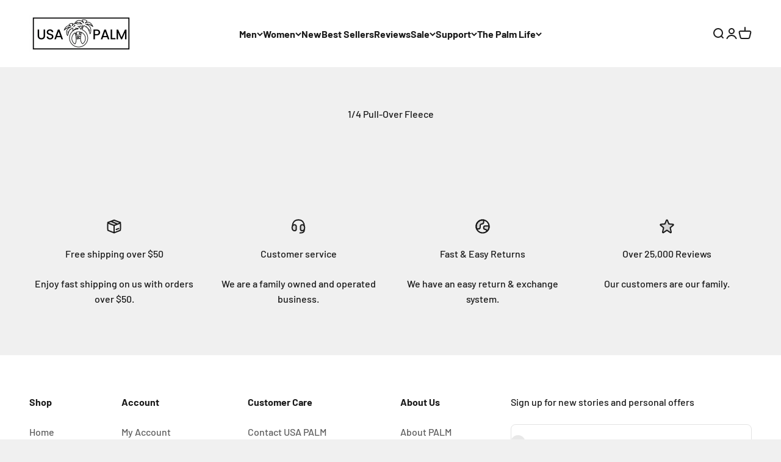

--- FILE ---
content_type: text/html; charset=utf-8
request_url: https://usapalm.com/pages/1-4-pull-over-fleece
body_size: 38770
content:















<!doctype html>

<html lang='en' dir='ltr'>
    <head>
        
        <meta charset='utf-8'>
        <meta
            name='viewport'
            content='width=device-width, initial-scale=1.0, height=device-height, minimum-scale=1.0, maximum-scale=1.0'
        >
        <meta name='theme-color' content='#ffffff'>

        <title>
            1/4 Pull-Over Fleece
        </title><link rel='canonical' href='https://usapalm.com/pages/1-4-pull-over-fleece'><link rel='shortcut icon' href='//usapalm.com/cdn/shop/files/usa-palm-png-logo-google.png?v=1736551699&width=96'>
            <link rel='apple-touch-icon' href='//usapalm.com/cdn/shop/files/usa-palm-png-logo-google.png?v=1736551699&width=180'><link rel='preconnect' href='https://cdn.shopify.com'>
        <link rel='preconnect' href='https://fonts.shopifycdn.com' crossorigin>
        <link rel='dns-prefetch' href='https://productreviews.shopifycdn.com'><link rel='preload' href='//usapalm.com/cdn/fonts/barlow/barlow_n7.691d1d11f150e857dcbc1c10ef03d825bc378d81.woff2' as='font' type='font/woff2' crossorigin><link rel='preload' href='//usapalm.com/cdn/fonts/barlow/barlow_n5.a193a1990790eba0cc5cca569d23799830e90f07.woff2' as='font' type='font/woff2' crossorigin><meta property='og:type' content='website'>
    <meta property='og:title' content='1/4 Pull-Over Fleece'><meta property='og:url' content='https://usapalm.com/pages/1-4-pull-over-fleece'>
<meta property='og:site_name' content='USA Palm'><meta name='twitter:card' content='summary'><meta name='twitter:title' content='1/4 Pull-Over Fleece'>
    <meta name='twitter:description' content='1/4 Pull-Over Fleece'><script type='application/ld+json'>
    {
      "@context": "https://schema.org",
      "@type": "BreadcrumbList",
      "itemListElement": [{
          "@type": "ListItem",
          "position": 1,
          "name": "Home",
          "item": "https://usapalm.com"
        },{
              "@type": "ListItem",
              "position": 2,
              "name": "1\/4 Pull-Over Fleece",
              "item": "https://usapalm.com/pages/1-4-pull-over-fleece"
            }]
    }
</script><style>/* Typography (heading) */
    @font-face {
  font-family: Barlow;
  font-weight: 700;
  font-style: normal;
  font-display: fallback;
  src: url("//usapalm.com/cdn/fonts/barlow/barlow_n7.691d1d11f150e857dcbc1c10ef03d825bc378d81.woff2") format("woff2"),
       url("//usapalm.com/cdn/fonts/barlow/barlow_n7.4fdbb1cb7da0e2c2f88492243ffa2b4f91924840.woff") format("woff");
}
@font-face {
  font-family: Barlow;
  font-weight: 700;
  font-style: italic;
  font-display: fallback;
  src: url("//usapalm.com/cdn/fonts/barlow/barlow_i7.50e19d6cc2ba5146fa437a5a7443c76d5d730103.woff2") format("woff2"),
       url("//usapalm.com/cdn/fonts/barlow/barlow_i7.47e9f98f1b094d912e6fd631cc3fe93d9f40964f.woff") format("woff");
}
/* Typography (body) */
    @font-face {
  font-family: Barlow;
  font-weight: 500;
  font-style: normal;
  font-display: fallback;
  src: url("//usapalm.com/cdn/fonts/barlow/barlow_n5.a193a1990790eba0cc5cca569d23799830e90f07.woff2") format("woff2"),
       url("//usapalm.com/cdn/fonts/barlow/barlow_n5.ae31c82169b1dc0715609b8cc6a610b917808358.woff") format("woff");
}
@font-face {
  font-family: Barlow;
  font-weight: 500;
  font-style: italic;
  font-display: fallback;
  src: url("//usapalm.com/cdn/fonts/barlow/barlow_i5.714d58286997b65cd479af615cfa9bb0a117a573.woff2") format("woff2"),
       url("//usapalm.com/cdn/fonts/barlow/barlow_i5.0120f77e6447d3b5df4bbec8ad8c2d029d87fb21.woff") format("woff");
}
@font-face {
  font-family: Barlow;
  font-weight: 700;
  font-style: normal;
  font-display: fallback;
  src: url("//usapalm.com/cdn/fonts/barlow/barlow_n7.691d1d11f150e857dcbc1c10ef03d825bc378d81.woff2") format("woff2"),
       url("//usapalm.com/cdn/fonts/barlow/barlow_n7.4fdbb1cb7da0e2c2f88492243ffa2b4f91924840.woff") format("woff");
}
@font-face {
  font-family: Barlow;
  font-weight: 700;
  font-style: italic;
  font-display: fallback;
  src: url("//usapalm.com/cdn/fonts/barlow/barlow_i7.50e19d6cc2ba5146fa437a5a7443c76d5d730103.woff2") format("woff2"),
       url("//usapalm.com/cdn/fonts/barlow/barlow_i7.47e9f98f1b094d912e6fd631cc3fe93d9f40964f.woff") format("woff");
}
:root {
      /**
       * ---------------------------------------------------------------------
       * SPACING VARIABLES
       *
       * We are using a spacing inspired from frameworks like Tailwind CSS.
       * ---------------------------------------------------------------------
       */
      --spacing-0-5: 0.125rem; /* 2px */
      --spacing-1: 0.25rem; /* 4px */
      --spacing-1-5: 0.375rem; /* 6px */
      --spacing-2: 0.5rem; /* 8px */
      --spacing-2-5: 0.625rem; /* 10px */
      --spacing-3: 0.75rem; /* 12px */
      --spacing-3-5: 0.875rem; /* 14px */
      --spacing-4: 1rem; /* 16px */
      --spacing-4-5: 1.125rem; /* 18px */
      --spacing-5: 1.25rem; /* 20px */
      --spacing-5-5: 1.375rem; /* 22px */
      --spacing-6: 1.5rem; /* 24px */
      --spacing-6-5: 1.625rem; /* 26px */
      --spacing-7: 1.75rem; /* 28px */
      --spacing-7-5: 1.875rem; /* 30px */
      --spacing-8: 2rem; /* 32px */
      --spacing-8-5: 2.125rem; /* 34px */
      --spacing-9: 2.25rem; /* 36px */
      --spacing-9-5: 2.375rem; /* 38px */
      --spacing-10: 2.5rem; /* 40px */
      --spacing-11: 2.75rem; /* 44px */
      --spacing-12: 3rem; /* 48px */
      --spacing-14: 3.5rem; /* 56px */
      --spacing-16: 4rem; /* 64px */
      --spacing-18: 4.5rem; /* 72px */
      --spacing-20: 5rem; /* 80px */
      --spacing-24: 6rem; /* 96px */
      --spacing-28: 7rem; /* 112px */
      --spacing-32: 8rem; /* 128px */
      --spacing-36: 9rem; /* 144px */
      --spacing-40: 10rem; /* 160px */
      --spacing-44: 11rem; /* 176px */
      --spacing-48: 12rem; /* 192px */
      --spacing-52: 13rem; /* 208px */
      --spacing-56: 14rem; /* 224px */
      --spacing-60: 15rem; /* 240px */
      --spacing-64: 16rem; /* 256px */
      --spacing-72: 18rem; /* 288px */
      --spacing-80: 20rem; /* 320px */
      --spacing-96: 24rem; /* 384px */

      /* Container */
      --container-max-width: 1600px;
      --container-narrow-max-width: 1350px;
      --container-gutter: var(--spacing-5);
      --section-outer-spacing-block: var(--spacing-12);
      --section-inner-max-spacing-block: var(--spacing-10);
      --section-inner-spacing-inline: var(--container-gutter);
      --section-stack-spacing-block: var(--spacing-8);

      /* Grid gutter */
      --grid-gutter: var(--spacing-5);

      /* Product list settings */
      --product-list-row-gap: var(--spacing-8);
      --product-list-column-gap: var(--grid-gutter);

      /* Form settings */
      --input-gap: var(--spacing-2);
      --input-height: 2.625rem;
      --input-padding-inline: var(--spacing-4);

      /* Other sizes */
      --sticky-area-height: calc(var(--sticky-announcement-bar-enabled, 0) * var(--announcement-bar-height, 0px) + var(--sticky-header-enabled, 0) * var(--header-height, 0px));

      /* RTL support */
      --transform-logical-flip: 1;
      --transform-origin-start: left;
      --transform-origin-end: right;

      /**
       * ---------------------------------------------------------------------
       * TYPOGRAPHY
       * ---------------------------------------------------------------------
       */

      /* Font properties */
      --heading-font-family: Barlow, sans-serif;
      --heading-font-weight: 700;
      --heading-font-style: normal;
      --heading-text-transform: normal;
      --heading-letter-spacing: -0.02em;
      --text-font-family: Barlow, sans-serif;
      --text-font-weight: 500;
      --text-font-style: normal;
      --text-letter-spacing: 0.0em;

      /* Font sizes */
      --text-h0: 3rem;
      --text-h1: 2.5rem;
      --text-h2: 2rem;
      --text-h3: 1.5rem;
      --text-h4: 1.375rem;
      --text-h5: 1.125rem;
      --text-h6: 1rem;
      --text-xs: 0.6875rem;
      --text-sm: 0.75rem;
      --text-base: 0.875rem;
      --text-lg: 1.125rem;

      /**
       * ---------------------------------------------------------------------
       * COLORS
       * ---------------------------------------------------------------------
       */

      /* Color settings */--accent: 0 24 143;
      --text-primary: 26 26 26;
      --background-primary: 240 240 240;
      --dialog-background: 255 255 255;
      --border-color: var(--text-color, var(--text-primary)) / 0.12;

      /* Button colors */
      --button-background-primary: 0 24 143;
      --button-text-primary: 255 255 255;
      --button-background-secondary: 240 196 23;
      --button-text-secondary: 26 26 26;

      /* Status colors */
      --success-background: 224 244 232;
      --success-text: 0 163 65;
      --warning-background: 255 246 233;
      --warning-text: 255 183 74;
      --error-background: 254 231 231;
      --error-text: 248 58 58;

      /* Product colors */
      --on-sale-text: 248 58 58;
      --on-sale-badge-background: 248 58 58;
      --on-sale-badge-text: 255 255 255;
      --sold-out-badge-background: 0 0 0;
      --sold-out-badge-text: 255 255 255;
      --primary-badge-background: 128 60 238;
      --primary-badge-text: 255 255 255;
      --star-color: 255 183 74;
      --product-card-background: 255 255 255;
      --product-card-text: 26 26 26;

      /* Header colors */
      --header-background: 255 255 255;
      --header-text: 26 26 26;

      /* Footer colors */
      --footer-background: 255 255 255;
      --footer-text: 26 26 26;

      /* Rounded variables (used for border radius) */
      --rounded-xs: 0.25rem;
      --rounded-sm: 0.375rem;
      --rounded: 0.75rem;
      --rounded-lg: 1.5rem;
      --rounded-full: 9999px;

      --rounded-button: 3.75rem;
      --rounded-input: 0.5rem;

      /* Box shadow */
      --shadow-sm: 0 2px 8px rgb(var(--text-primary) / 0.1);
      --shadow: 0 5px 15px rgb(var(--text-primary) / 0.1);
      --shadow-md: 0 5px 30px rgb(var(--text-primary) / 0.1);
      --shadow-block: 0px 18px 50px rgb(var(--text-primary) / 0.1);

      /**
       * ---------------------------------------------------------------------
       * OTHER
       * ---------------------------------------------------------------------
       */

      --cursor-close-svg-url: url(//usapalm.com/cdn/shop/t/62/assets/cursor-close.svg?v=42229932936432237971723748139);
      --cursor-zoom-in-svg-url: url(//usapalm.com/cdn/shop/t/62/assets/cursor-zoom-in.svg?v=157541908618859904711723748141);
      --cursor-zoom-out-svg-url: url(//usapalm.com/cdn/shop/t/62/assets/cursor-zoom-out.svg?v=34822971373395397001723748143);
      --checkmark-svg-url: url(//usapalm.com/cdn/shop/t/62/assets/checkmark.svg?v=66535);
    }

    [dir="rtl"]:root {
      /* RTL support */
      --transform-logical-flip: -1;
      --transform-origin-start: right;
      --transform-origin-end: left;
    }

    @media screen and (min-width: 700px) {
      :root {
        /* Typography (font size) */
        --text-h0: 4rem;
        --text-h1: 3rem;
        --text-h2: 2.5rem;
        --text-h3: 2rem;
        --text-h4: 1.625rem;
        --text-h5: 1.25rem;
        --text-h6: 1.125rem;

        --text-xs: 0.75rem;
        --text-sm: 0.875rem;
        --text-base: 1.0rem;
        --text-lg: 1.25rem;

        /* Spacing */
        --container-gutter: 2rem;
        --section-outer-spacing-block: var(--spacing-16);
        --section-inner-max-spacing-block: var(--spacing-12);
        --section-inner-spacing-inline: var(--spacing-12);
        --section-stack-spacing-block: var(--spacing-12);

        /* Grid gutter */
        --grid-gutter: var(--spacing-6);

        /* Product list settings */
        --product-list-row-gap: var(--spacing-12);

        /* Form settings */
        --input-gap: 1rem;
        --input-height: 3.125rem;
        --input-padding-inline: var(--spacing-5);
      }
    }

    @media screen and (min-width: 1000px) {
      :root {
        /* Spacing settings */
        --container-gutter: var(--spacing-12);
        --section-outer-spacing-block: var(--spacing-18);
        --section-inner-max-spacing-block: var(--spacing-16);
        --section-inner-spacing-inline: var(--spacing-16);
        --section-stack-spacing-block: var(--spacing-12);
      }
    }

    @media screen and (min-width: 1150px) {
      :root {
        /* Spacing settings */
        --container-gutter: var(--spacing-12);
        --section-outer-spacing-block: var(--spacing-20);
        --section-inner-max-spacing-block: var(--spacing-16);
        --section-inner-spacing-inline: var(--spacing-16);
        --section-stack-spacing-block: var(--spacing-12);
      }
    }

    @media screen and (min-width: 1400px) {
      :root {
        /* Typography (font size) */
        --text-h0: 5rem;
        --text-h1: 3.75rem;
        --text-h2: 3rem;
        --text-h3: 2.25rem;
        --text-h4: 2rem;
        --text-h5: 1.5rem;
        --text-h6: 1.25rem;

        --section-outer-spacing-block: var(--spacing-24);
        --section-inner-max-spacing-block: var(--spacing-18);
        --section-inner-spacing-inline: var(--spacing-18);
      }
    }

    @media screen and (min-width: 1600px) {
      :root {
        --section-outer-spacing-block: var(--spacing-24);
        --section-inner-max-spacing-block: var(--spacing-20);
        --section-inner-spacing-inline: var(--spacing-20);
      }
    }

    /**
     * ---------------------------------------------------------------------
     * LIQUID DEPENDANT CSS
     *
     * Our main CSS is Liquid free, but some very specific features depend on
     * theme settings, so we have them here
     * ---------------------------------------------------------------------
     */@media screen and (pointer: fine) {
          .button:not([disabled]):hover, .btn:not([disabled]):hover, .shopify-payment-button__button--unbranded:not([disabled]):hover {
            --button-background-opacity: 0.85;
          }

          .button--subdued:not([disabled]):hover {
            --button-background: var(--text-color) / .05 !important;
          }
        }</style>
<script>
  // This allows to expose several variables to the global scope, to be used in scripts
  window.themeVariables = {
    settings: {
      showPageTransition: false,
      headingApparition: "none",
      pageType: "page",
      moneyFormat: "\u003cspan class=money\u003e${{amount}}\u003c\/span\u003e",
      moneyWithCurrencyFormat: "\u003cspan class=money\u003e${{amount}} USD\u003c\/span\u003e",
      currencyCodeEnabled: false,
      cartType: "popover",
      showDiscount: true,
      discountMode: "percentage"
    },

    strings: {
      accessibilityClose: "Close",
      accessibilityNext: "Next",
      accessibilityPrevious: "Previous",
      addToCartButton: "Add to cart",
      soldOutButton: "Sold out",
      preOrderButton: "Pre-order",
      unavailableButton: "Unavailable",
      closeGallery: "Close gallery",
      zoomGallery: "Zoom",
      errorGallery: "Image cannot be loaded",
      soldOutBadge: "Sold out",
      discountBadge: "Save @@",
      sku: "SKU:",
      searchNoResults: "No results could be found.",
      addOrderNote: "Add order note",
      editOrderNote: "Edit order note",
      shippingEstimatorNoResults: "Sorry, we do not ship to your address.",
      shippingEstimatorOneResult: "There is one shipping rate for your address:",
      shippingEstimatorMultipleResults: "There are several shipping rates for your address:",
      shippingEstimatorError: "One or more error occurred while retrieving shipping rates:"
    },

    breakpoints: {
      'sm': 'screen and (min-width: 700px)',
      'md': 'screen and (min-width: 1000px)',
      'lg': 'screen and (min-width: 1150px)',
      'xl': 'screen and (min-width: 1400px)',

      'sm-max': 'screen and (max-width: 699px)',
      'md-max': 'screen and (max-width: 999px)',
      'lg-max': 'screen and (max-width: 1149px)',
      'xl-max': 'screen and (max-width: 1399px)'
    }
  };// For detecting native share
  document.documentElement.classList.add(`native-share--${navigator.share ? 'enabled' : 'disabled'}`);</script>
<script src='https://cdn.jsdelivr.net/npm/swiper@11/swiper-bundle.min.js'></script><script src="//usapalm.com/cdn/shop/t/62/assets/lodash.min.js?v=1398710643874385771723237821" type="text/javascript"></script><script type='module' src='//usapalm.com/cdn/shop/t/62/assets/vendor.min.js?v=52426788336887041471717639327'></script>
        <script type='module' src='//usapalm.com/cdn/shop/t/62/assets/theme.js?v=70546604248119723551768952045'></script>
        <script type='module' src='//usapalm.com/cdn/shop/t/62/assets/sections.js?v=78116471036543063381768952046'></script>

        
  <script>window.performance && window.performance.mark && window.performance.mark('shopify.content_for_header.start');</script><meta name="facebook-domain-verification" content="7dx6loz34q6g6jlvrjscn5n6l0k0ua">
<meta id="shopify-digital-wallet" name="shopify-digital-wallet" content="/3170937/digital_wallets/dialog">
<meta name="shopify-checkout-api-token" content="afbcd6089d455c333a93161d75ab30ab">
<meta id="in-context-paypal-metadata" data-shop-id="3170937" data-venmo-supported="false" data-environment="production" data-locale="en_US" data-paypal-v4="true" data-currency="USD">
<script async="async" src="/checkouts/internal/preloads.js?locale=en-US"></script>
<link rel="preconnect" href="https://shop.app" crossorigin="anonymous">
<script async="async" src="https://shop.app/checkouts/internal/preloads.js?locale=en-US&shop_id=3170937" crossorigin="anonymous"></script>
<script id="apple-pay-shop-capabilities" type="application/json">{"shopId":3170937,"countryCode":"US","currencyCode":"USD","merchantCapabilities":["supports3DS"],"merchantId":"gid:\/\/shopify\/Shop\/3170937","merchantName":"USA Palm","requiredBillingContactFields":["postalAddress","email"],"requiredShippingContactFields":["postalAddress","email"],"shippingType":"shipping","supportedNetworks":["visa","masterCard","amex","discover","elo","jcb"],"total":{"type":"pending","label":"USA Palm","amount":"1.00"},"shopifyPaymentsEnabled":true,"supportsSubscriptions":true}</script>
<script id="shopify-features" type="application/json">{"accessToken":"afbcd6089d455c333a93161d75ab30ab","betas":["rich-media-storefront-analytics"],"domain":"usapalm.com","predictiveSearch":true,"shopId":3170937,"locale":"en"}</script>
<script>var Shopify = Shopify || {};
Shopify.shop = "usa-palm.myshopify.com";
Shopify.locale = "en";
Shopify.currency = {"active":"USD","rate":"1.0"};
Shopify.country = "US";
Shopify.theme = {"name":"Impact","id":129229717593,"schema_name":"Impact","schema_version":"5.4.1","theme_store_id":1190,"role":"main"};
Shopify.theme.handle = "null";
Shopify.theme.style = {"id":null,"handle":null};
Shopify.cdnHost = "usapalm.com/cdn";
Shopify.routes = Shopify.routes || {};
Shopify.routes.root = "/";</script>
<script type="module">!function(o){(o.Shopify=o.Shopify||{}).modules=!0}(window);</script>
<script>!function(o){function n(){var o=[];function n(){o.push(Array.prototype.slice.apply(arguments))}return n.q=o,n}var t=o.Shopify=o.Shopify||{};t.loadFeatures=n(),t.autoloadFeatures=n()}(window);</script>
<script>
  window.ShopifyPay = window.ShopifyPay || {};
  window.ShopifyPay.apiHost = "shop.app\/pay";
  window.ShopifyPay.redirectState = null;
</script>
<script id="shop-js-analytics" type="application/json">{"pageType":"page"}</script>
<script defer="defer" async type="module" src="//usapalm.com/cdn/shopifycloud/shop-js/modules/v2/client.init-shop-cart-sync_BT-GjEfc.en.esm.js"></script>
<script defer="defer" async type="module" src="//usapalm.com/cdn/shopifycloud/shop-js/modules/v2/chunk.common_D58fp_Oc.esm.js"></script>
<script defer="defer" async type="module" src="//usapalm.com/cdn/shopifycloud/shop-js/modules/v2/chunk.modal_xMitdFEc.esm.js"></script>
<script type="module">
  await import("//usapalm.com/cdn/shopifycloud/shop-js/modules/v2/client.init-shop-cart-sync_BT-GjEfc.en.esm.js");
await import("//usapalm.com/cdn/shopifycloud/shop-js/modules/v2/chunk.common_D58fp_Oc.esm.js");
await import("//usapalm.com/cdn/shopifycloud/shop-js/modules/v2/chunk.modal_xMitdFEc.esm.js");

  window.Shopify.SignInWithShop?.initShopCartSync?.({"fedCMEnabled":true,"windoidEnabled":true});

</script>
<script>
  window.Shopify = window.Shopify || {};
  if (!window.Shopify.featureAssets) window.Shopify.featureAssets = {};
  window.Shopify.featureAssets['shop-js'] = {"shop-cart-sync":["modules/v2/client.shop-cart-sync_DZOKe7Ll.en.esm.js","modules/v2/chunk.common_D58fp_Oc.esm.js","modules/v2/chunk.modal_xMitdFEc.esm.js"],"init-fed-cm":["modules/v2/client.init-fed-cm_B6oLuCjv.en.esm.js","modules/v2/chunk.common_D58fp_Oc.esm.js","modules/v2/chunk.modal_xMitdFEc.esm.js"],"shop-cash-offers":["modules/v2/client.shop-cash-offers_D2sdYoxE.en.esm.js","modules/v2/chunk.common_D58fp_Oc.esm.js","modules/v2/chunk.modal_xMitdFEc.esm.js"],"shop-login-button":["modules/v2/client.shop-login-button_QeVjl5Y3.en.esm.js","modules/v2/chunk.common_D58fp_Oc.esm.js","modules/v2/chunk.modal_xMitdFEc.esm.js"],"pay-button":["modules/v2/client.pay-button_DXTOsIq6.en.esm.js","modules/v2/chunk.common_D58fp_Oc.esm.js","modules/v2/chunk.modal_xMitdFEc.esm.js"],"shop-button":["modules/v2/client.shop-button_DQZHx9pm.en.esm.js","modules/v2/chunk.common_D58fp_Oc.esm.js","modules/v2/chunk.modal_xMitdFEc.esm.js"],"avatar":["modules/v2/client.avatar_BTnouDA3.en.esm.js"],"init-windoid":["modules/v2/client.init-windoid_CR1B-cfM.en.esm.js","modules/v2/chunk.common_D58fp_Oc.esm.js","modules/v2/chunk.modal_xMitdFEc.esm.js"],"init-shop-for-new-customer-accounts":["modules/v2/client.init-shop-for-new-customer-accounts_C_vY_xzh.en.esm.js","modules/v2/client.shop-login-button_QeVjl5Y3.en.esm.js","modules/v2/chunk.common_D58fp_Oc.esm.js","modules/v2/chunk.modal_xMitdFEc.esm.js"],"init-shop-email-lookup-coordinator":["modules/v2/client.init-shop-email-lookup-coordinator_BI7n9ZSv.en.esm.js","modules/v2/chunk.common_D58fp_Oc.esm.js","modules/v2/chunk.modal_xMitdFEc.esm.js"],"init-shop-cart-sync":["modules/v2/client.init-shop-cart-sync_BT-GjEfc.en.esm.js","modules/v2/chunk.common_D58fp_Oc.esm.js","modules/v2/chunk.modal_xMitdFEc.esm.js"],"shop-toast-manager":["modules/v2/client.shop-toast-manager_DiYdP3xc.en.esm.js","modules/v2/chunk.common_D58fp_Oc.esm.js","modules/v2/chunk.modal_xMitdFEc.esm.js"],"init-customer-accounts":["modules/v2/client.init-customer-accounts_D9ZNqS-Q.en.esm.js","modules/v2/client.shop-login-button_QeVjl5Y3.en.esm.js","modules/v2/chunk.common_D58fp_Oc.esm.js","modules/v2/chunk.modal_xMitdFEc.esm.js"],"init-customer-accounts-sign-up":["modules/v2/client.init-customer-accounts-sign-up_iGw4briv.en.esm.js","modules/v2/client.shop-login-button_QeVjl5Y3.en.esm.js","modules/v2/chunk.common_D58fp_Oc.esm.js","modules/v2/chunk.modal_xMitdFEc.esm.js"],"shop-follow-button":["modules/v2/client.shop-follow-button_CqMgW2wH.en.esm.js","modules/v2/chunk.common_D58fp_Oc.esm.js","modules/v2/chunk.modal_xMitdFEc.esm.js"],"checkout-modal":["modules/v2/client.checkout-modal_xHeaAweL.en.esm.js","modules/v2/chunk.common_D58fp_Oc.esm.js","modules/v2/chunk.modal_xMitdFEc.esm.js"],"shop-login":["modules/v2/client.shop-login_D91U-Q7h.en.esm.js","modules/v2/chunk.common_D58fp_Oc.esm.js","modules/v2/chunk.modal_xMitdFEc.esm.js"],"lead-capture":["modules/v2/client.lead-capture_BJmE1dJe.en.esm.js","modules/v2/chunk.common_D58fp_Oc.esm.js","modules/v2/chunk.modal_xMitdFEc.esm.js"],"payment-terms":["modules/v2/client.payment-terms_Ci9AEqFq.en.esm.js","modules/v2/chunk.common_D58fp_Oc.esm.js","modules/v2/chunk.modal_xMitdFEc.esm.js"]};
</script>
<script>(function() {
  var isLoaded = false;
  function asyncLoad() {
    if (isLoaded) return;
    isLoaded = true;
    var urls = ["\/\/social-login.oxiapps.com\/api\/init?shop=usa-palm.myshopify.com","https:\/\/loox.io\/widget\/E1g6h6eq5H\/loox.1556609001736.js?shop=usa-palm.myshopify.com","https:\/\/intg.snapchat.com\/shopify\/shopify-scevent.js?id=8d379516-cf38-46a3-9ed8-d78d52098c12\u0026shop=usa-palm.myshopify.com","https:\/\/emotivecdn.io\/emotive-popup\/popup.js?brand=4116\u0026api=https:\/\/www.emotiveapp.co\/\u0026shop=usa-palm.myshopify.com","https:\/\/hotjar.dualsidedapp.com\/script.js?shop=usa-palm.myshopify.com","https:\/\/emotivecdn.io\/emotive-popup\/popup.js?brand=17154\u0026api=https:\/\/uswe2-prd-sensus.emotiveapp.co\/\u0026shop=usa-palm.myshopify.com","https:\/\/d1639lhkj5l89m.cloudfront.net\/js\/storefront\/uppromote.js?shop=usa-palm.myshopify.com","https:\/\/wisepops.net\/loader.js?v=2\u0026h=amF8Ut6m3j\u0026shop=usa-palm.myshopify.com","https:\/\/customer-first-focus.b-cdn.net\/cffOrderifyLoader_min.js?shop=usa-palm.myshopify.com","https:\/\/na.shgcdn3.com\/pixel-collector.js?shop=usa-palm.myshopify.com"];
    for (var i = 0; i < urls.length; i++) {
      var s = document.createElement('script');
      s.type = 'text/javascript';
      s.async = true;
      s.src = urls[i];
      var x = document.getElementsByTagName('script')[0];
      x.parentNode.insertBefore(s, x);
    }
  };
  if(window.attachEvent) {
    window.attachEvent('onload', asyncLoad);
  } else {
    window.addEventListener('load', asyncLoad, false);
  }
})();</script>
<script id="__st">var __st={"a":3170937,"offset":-21600,"reqid":"83925e35-a2ae-45a3-90df-e239961d1965-1769346798","pageurl":"usapalm.com\/pages\/1-4-pull-over-fleece","s":"pages-19451312","u":"2bb187a5e690","p":"page","rtyp":"page","rid":19451312};</script>
<script>window.ShopifyPaypalV4VisibilityTracking = true;</script>
<script id="captcha-bootstrap">!function(){'use strict';const t='contact',e='account',n='new_comment',o=[[t,t],['blogs',n],['comments',n],[t,'customer']],c=[[e,'customer_login'],[e,'guest_login'],[e,'recover_customer_password'],[e,'create_customer']],r=t=>t.map((([t,e])=>`form[action*='/${t}']:not([data-nocaptcha='true']) input[name='form_type'][value='${e}']`)).join(','),a=t=>()=>t?[...document.querySelectorAll(t)].map((t=>t.form)):[];function s(){const t=[...o],e=r(t);return a(e)}const i='password',u='form_key',d=['recaptcha-v3-token','g-recaptcha-response','h-captcha-response',i],f=()=>{try{return window.sessionStorage}catch{return}},m='__shopify_v',_=t=>t.elements[u];function p(t,e,n=!1){try{const o=window.sessionStorage,c=JSON.parse(o.getItem(e)),{data:r}=function(t){const{data:e,action:n}=t;return t[m]||n?{data:e,action:n}:{data:t,action:n}}(c);for(const[e,n]of Object.entries(r))t.elements[e]&&(t.elements[e].value=n);n&&o.removeItem(e)}catch(o){console.error('form repopulation failed',{error:o})}}const l='form_type',E='cptcha';function T(t){t.dataset[E]=!0}const w=window,h=w.document,L='Shopify',v='ce_forms',y='captcha';let A=!1;((t,e)=>{const n=(g='f06e6c50-85a8-45c8-87d0-21a2b65856fe',I='https://cdn.shopify.com/shopifycloud/storefront-forms-hcaptcha/ce_storefront_forms_captcha_hcaptcha.v1.5.2.iife.js',D={infoText:'Protected by hCaptcha',privacyText:'Privacy',termsText:'Terms'},(t,e,n)=>{const o=w[L][v],c=o.bindForm;if(c)return c(t,g,e,D).then(n);var r;o.q.push([[t,g,e,D],n]),r=I,A||(h.body.append(Object.assign(h.createElement('script'),{id:'captcha-provider',async:!0,src:r})),A=!0)});var g,I,D;w[L]=w[L]||{},w[L][v]=w[L][v]||{},w[L][v].q=[],w[L][y]=w[L][y]||{},w[L][y].protect=function(t,e){n(t,void 0,e),T(t)},Object.freeze(w[L][y]),function(t,e,n,w,h,L){const[v,y,A,g]=function(t,e,n){const i=e?o:[],u=t?c:[],d=[...i,...u],f=r(d),m=r(i),_=r(d.filter((([t,e])=>n.includes(e))));return[a(f),a(m),a(_),s()]}(w,h,L),I=t=>{const e=t.target;return e instanceof HTMLFormElement?e:e&&e.form},D=t=>v().includes(t);t.addEventListener('submit',(t=>{const e=I(t);if(!e)return;const n=D(e)&&!e.dataset.hcaptchaBound&&!e.dataset.recaptchaBound,o=_(e),c=g().includes(e)&&(!o||!o.value);(n||c)&&t.preventDefault(),c&&!n&&(function(t){try{if(!f())return;!function(t){const e=f();if(!e)return;const n=_(t);if(!n)return;const o=n.value;o&&e.removeItem(o)}(t);const e=Array.from(Array(32),(()=>Math.random().toString(36)[2])).join('');!function(t,e){_(t)||t.append(Object.assign(document.createElement('input'),{type:'hidden',name:u})),t.elements[u].value=e}(t,e),function(t,e){const n=f();if(!n)return;const o=[...t.querySelectorAll(`input[type='${i}']`)].map((({name:t})=>t)),c=[...d,...o],r={};for(const[a,s]of new FormData(t).entries())c.includes(a)||(r[a]=s);n.setItem(e,JSON.stringify({[m]:1,action:t.action,data:r}))}(t,e)}catch(e){console.error('failed to persist form',e)}}(e),e.submit())}));const S=(t,e)=>{t&&!t.dataset[E]&&(n(t,e.some((e=>e===t))),T(t))};for(const o of['focusin','change'])t.addEventListener(o,(t=>{const e=I(t);D(e)&&S(e,y())}));const B=e.get('form_key'),M=e.get(l),P=B&&M;t.addEventListener('DOMContentLoaded',(()=>{const t=y();if(P)for(const e of t)e.elements[l].value===M&&p(e,B);[...new Set([...A(),...v().filter((t=>'true'===t.dataset.shopifyCaptcha))])].forEach((e=>S(e,t)))}))}(h,new URLSearchParams(w.location.search),n,t,e,['guest_login'])})(!0,!0)}();</script>
<script integrity="sha256-4kQ18oKyAcykRKYeNunJcIwy7WH5gtpwJnB7kiuLZ1E=" data-source-attribution="shopify.loadfeatures" defer="defer" src="//usapalm.com/cdn/shopifycloud/storefront/assets/storefront/load_feature-a0a9edcb.js" crossorigin="anonymous"></script>
<script crossorigin="anonymous" defer="defer" src="//usapalm.com/cdn/shopifycloud/storefront/assets/shopify_pay/storefront-65b4c6d7.js?v=20250812"></script>
<script data-source-attribution="shopify.dynamic_checkout.dynamic.init">var Shopify=Shopify||{};Shopify.PaymentButton=Shopify.PaymentButton||{isStorefrontPortableWallets:!0,init:function(){window.Shopify.PaymentButton.init=function(){};var t=document.createElement("script");t.src="https://usapalm.com/cdn/shopifycloud/portable-wallets/latest/portable-wallets.en.js",t.type="module",document.head.appendChild(t)}};
</script>
<script data-source-attribution="shopify.dynamic_checkout.buyer_consent">
  function portableWalletsHideBuyerConsent(e){var t=document.getElementById("shopify-buyer-consent"),n=document.getElementById("shopify-subscription-policy-button");t&&n&&(t.classList.add("hidden"),t.setAttribute("aria-hidden","true"),n.removeEventListener("click",e))}function portableWalletsShowBuyerConsent(e){var t=document.getElementById("shopify-buyer-consent"),n=document.getElementById("shopify-subscription-policy-button");t&&n&&(t.classList.remove("hidden"),t.removeAttribute("aria-hidden"),n.addEventListener("click",e))}window.Shopify?.PaymentButton&&(window.Shopify.PaymentButton.hideBuyerConsent=portableWalletsHideBuyerConsent,window.Shopify.PaymentButton.showBuyerConsent=portableWalletsShowBuyerConsent);
</script>
<script data-source-attribution="shopify.dynamic_checkout.cart.bootstrap">document.addEventListener("DOMContentLoaded",(function(){function t(){return document.querySelector("shopify-accelerated-checkout-cart, shopify-accelerated-checkout")}if(t())Shopify.PaymentButton.init();else{new MutationObserver((function(e,n){t()&&(Shopify.PaymentButton.init(),n.disconnect())})).observe(document.body,{childList:!0,subtree:!0})}}));
</script>
<link id="shopify-accelerated-checkout-styles" rel="stylesheet" media="screen" href="https://usapalm.com/cdn/shopifycloud/portable-wallets/latest/accelerated-checkout-backwards-compat.css" crossorigin="anonymous">
<style id="shopify-accelerated-checkout-cart">
        #shopify-buyer-consent {
  margin-top: 1em;
  display: inline-block;
  width: 100%;
}

#shopify-buyer-consent.hidden {
  display: none;
}

#shopify-subscription-policy-button {
  background: none;
  border: none;
  padding: 0;
  text-decoration: underline;
  font-size: inherit;
  cursor: pointer;
}

#shopify-subscription-policy-button::before {
  box-shadow: none;
}

      </style>

<script>window.performance && window.performance.mark && window.performance.mark('shopify.content_for_header.end');</script>
  





  <script type="text/javascript">
    
      window.__shgMoneyFormat = window.__shgMoneyFormat || {"AED":{"currency":"AED","currency_symbol":"د.إ","currency_symbol_location":"left","decimal_places":2,"decimal_separator":".","thousands_separator":","},"AFN":{"currency":"AFN","currency_symbol":"؋","currency_symbol_location":"left","decimal_places":2,"decimal_separator":".","thousands_separator":","},"ALL":{"currency":"ALL","currency_symbol":"L","currency_symbol_location":"left","decimal_places":2,"decimal_separator":".","thousands_separator":","},"AMD":{"currency":"AMD","currency_symbol":"դր.","currency_symbol_location":"left","decimal_places":2,"decimal_separator":".","thousands_separator":","},"ANG":{"currency":"ANG","currency_symbol":"ƒ","currency_symbol_location":"left","decimal_places":2,"decimal_separator":".","thousands_separator":","},"AUD":{"currency":"AUD","currency_symbol":"$","currency_symbol_location":"left","decimal_places":2,"decimal_separator":".","thousands_separator":","},"AWG":{"currency":"AWG","currency_symbol":"ƒ","currency_symbol_location":"left","decimal_places":2,"decimal_separator":".","thousands_separator":","},"AZN":{"currency":"AZN","currency_symbol":"₼","currency_symbol_location":"left","decimal_places":2,"decimal_separator":".","thousands_separator":","},"BAM":{"currency":"BAM","currency_symbol":"КМ","currency_symbol_location":"left","decimal_places":2,"decimal_separator":".","thousands_separator":","},"BBD":{"currency":"BBD","currency_symbol":"$","currency_symbol_location":"left","decimal_places":2,"decimal_separator":".","thousands_separator":","},"BDT":{"currency":"BDT","currency_symbol":"৳","currency_symbol_location":"left","decimal_places":2,"decimal_separator":".","thousands_separator":","},"BIF":{"currency":"BIF","currency_symbol":"Fr","currency_symbol_location":"left","decimal_places":2,"decimal_separator":".","thousands_separator":","},"BND":{"currency":"BND","currency_symbol":"$","currency_symbol_location":"left","decimal_places":2,"decimal_separator":".","thousands_separator":","},"BOB":{"currency":"BOB","currency_symbol":"Bs.","currency_symbol_location":"left","decimal_places":2,"decimal_separator":".","thousands_separator":","},"BSD":{"currency":"BSD","currency_symbol":"$","currency_symbol_location":"left","decimal_places":2,"decimal_separator":".","thousands_separator":","},"BWP":{"currency":"BWP","currency_symbol":"P","currency_symbol_location":"left","decimal_places":2,"decimal_separator":".","thousands_separator":","},"BZD":{"currency":"BZD","currency_symbol":"$","currency_symbol_location":"left","decimal_places":2,"decimal_separator":".","thousands_separator":","},"CAD":{"currency":"CAD","currency_symbol":"$","currency_symbol_location":"left","decimal_places":2,"decimal_separator":".","thousands_separator":","},"CDF":{"currency":"CDF","currency_symbol":"Fr","currency_symbol_location":"left","decimal_places":2,"decimal_separator":".","thousands_separator":","},"CHF":{"currency":"CHF","currency_symbol":"CHF","currency_symbol_location":"left","decimal_places":2,"decimal_separator":".","thousands_separator":","},"CNY":{"currency":"CNY","currency_symbol":"¥","currency_symbol_location":"left","decimal_places":2,"decimal_separator":".","thousands_separator":","},"CRC":{"currency":"CRC","currency_symbol":"₡","currency_symbol_location":"left","decimal_places":2,"decimal_separator":".","thousands_separator":","},"CVE":{"currency":"CVE","currency_symbol":"$","currency_symbol_location":"left","decimal_places":2,"decimal_separator":".","thousands_separator":","},"CZK":{"currency":"CZK","currency_symbol":"Kč","currency_symbol_location":"left","decimal_places":2,"decimal_separator":".","thousands_separator":","},"DJF":{"currency":"DJF","currency_symbol":"Fdj","currency_symbol_location":"left","decimal_places":2,"decimal_separator":".","thousands_separator":","},"DKK":{"currency":"DKK","currency_symbol":"kr.","currency_symbol_location":"left","decimal_places":2,"decimal_separator":".","thousands_separator":","},"DOP":{"currency":"DOP","currency_symbol":"$","currency_symbol_location":"left","decimal_places":2,"decimal_separator":".","thousands_separator":","},"DZD":{"currency":"DZD","currency_symbol":"د.ج","currency_symbol_location":"left","decimal_places":2,"decimal_separator":".","thousands_separator":","},"EGP":{"currency":"EGP","currency_symbol":"ج.م","currency_symbol_location":"left","decimal_places":2,"decimal_separator":".","thousands_separator":","},"ETB":{"currency":"ETB","currency_symbol":"Br","currency_symbol_location":"left","decimal_places":2,"decimal_separator":".","thousands_separator":","},"EUR":{"currency":"EUR","currency_symbol":"€","currency_symbol_location":"left","decimal_places":2,"decimal_separator":".","thousands_separator":","},"FJD":{"currency":"FJD","currency_symbol":"$","currency_symbol_location":"left","decimal_places":2,"decimal_separator":".","thousands_separator":","},"FKP":{"currency":"FKP","currency_symbol":"£","currency_symbol_location":"left","decimal_places":2,"decimal_separator":".","thousands_separator":","},"GBP":{"currency":"GBP","currency_symbol":"£","currency_symbol_location":"left","decimal_places":2,"decimal_separator":".","thousands_separator":","},"GMD":{"currency":"GMD","currency_symbol":"D","currency_symbol_location":"left","decimal_places":2,"decimal_separator":".","thousands_separator":","},"GNF":{"currency":"GNF","currency_symbol":"Fr","currency_symbol_location":"left","decimal_places":2,"decimal_separator":".","thousands_separator":","},"GTQ":{"currency":"GTQ","currency_symbol":"Q","currency_symbol_location":"left","decimal_places":2,"decimal_separator":".","thousands_separator":","},"GYD":{"currency":"GYD","currency_symbol":"$","currency_symbol_location":"left","decimal_places":2,"decimal_separator":".","thousands_separator":","},"HKD":{"currency":"HKD","currency_symbol":"$","currency_symbol_location":"left","decimal_places":2,"decimal_separator":".","thousands_separator":","},"HNL":{"currency":"HNL","currency_symbol":"L","currency_symbol_location":"left","decimal_places":2,"decimal_separator":".","thousands_separator":","},"HUF":{"currency":"HUF","currency_symbol":"Ft","currency_symbol_location":"left","decimal_places":2,"decimal_separator":".","thousands_separator":","},"IDR":{"currency":"IDR","currency_symbol":"Rp","currency_symbol_location":"left","decimal_places":2,"decimal_separator":".","thousands_separator":","},"ILS":{"currency":"ILS","currency_symbol":"₪","currency_symbol_location":"left","decimal_places":2,"decimal_separator":".","thousands_separator":","},"INR":{"currency":"INR","currency_symbol":"₹","currency_symbol_location":"left","decimal_places":2,"decimal_separator":".","thousands_separator":","},"ISK":{"currency":"ISK","currency_symbol":"kr.","currency_symbol_location":"left","decimal_places":2,"decimal_separator":".","thousands_separator":","},"JMD":{"currency":"JMD","currency_symbol":"$","currency_symbol_location":"left","decimal_places":2,"decimal_separator":".","thousands_separator":","},"JPY":{"currency":"JPY","currency_symbol":"¥","currency_symbol_location":"left","decimal_places":2,"decimal_separator":".","thousands_separator":","},"KES":{"currency":"KES","currency_symbol":"KSh","currency_symbol_location":"left","decimal_places":2,"decimal_separator":".","thousands_separator":","},"KGS":{"currency":"KGS","currency_symbol":"som","currency_symbol_location":"left","decimal_places":2,"decimal_separator":".","thousands_separator":","},"KHR":{"currency":"KHR","currency_symbol":"៛","currency_symbol_location":"left","decimal_places":2,"decimal_separator":".","thousands_separator":","},"KMF":{"currency":"KMF","currency_symbol":"Fr","currency_symbol_location":"left","decimal_places":2,"decimal_separator":".","thousands_separator":","},"KRW":{"currency":"KRW","currency_symbol":"₩","currency_symbol_location":"left","decimal_places":2,"decimal_separator":".","thousands_separator":","},"KYD":{"currency":"KYD","currency_symbol":"$","currency_symbol_location":"left","decimal_places":2,"decimal_separator":".","thousands_separator":","},"KZT":{"currency":"KZT","currency_symbol":"₸","currency_symbol_location":"left","decimal_places":2,"decimal_separator":".","thousands_separator":","},"LAK":{"currency":"LAK","currency_symbol":"₭","currency_symbol_location":"left","decimal_places":2,"decimal_separator":".","thousands_separator":","},"LBP":{"currency":"LBP","currency_symbol":"ل.ل","currency_symbol_location":"left","decimal_places":2,"decimal_separator":".","thousands_separator":","},"LKR":{"currency":"LKR","currency_symbol":"₨","currency_symbol_location":"left","decimal_places":2,"decimal_separator":".","thousands_separator":","},"MAD":{"currency":"MAD","currency_symbol":"د.م.","currency_symbol_location":"left","decimal_places":2,"decimal_separator":".","thousands_separator":","},"MDL":{"currency":"MDL","currency_symbol":"L","currency_symbol_location":"left","decimal_places":2,"decimal_separator":".","thousands_separator":","},"MKD":{"currency":"MKD","currency_symbol":"ден","currency_symbol_location":"left","decimal_places":2,"decimal_separator":".","thousands_separator":","},"MMK":{"currency":"MMK","currency_symbol":"K","currency_symbol_location":"left","decimal_places":2,"decimal_separator":".","thousands_separator":","},"MNT":{"currency":"MNT","currency_symbol":"₮","currency_symbol_location":"left","decimal_places":2,"decimal_separator":".","thousands_separator":","},"MOP":{"currency":"MOP","currency_symbol":"P","currency_symbol_location":"left","decimal_places":2,"decimal_separator":".","thousands_separator":","},"MUR":{"currency":"MUR","currency_symbol":"₨","currency_symbol_location":"left","decimal_places":2,"decimal_separator":".","thousands_separator":","},"MVR":{"currency":"MVR","currency_symbol":"MVR","currency_symbol_location":"left","decimal_places":2,"decimal_separator":".","thousands_separator":","},"MWK":{"currency":"MWK","currency_symbol":"MK","currency_symbol_location":"left","decimal_places":2,"decimal_separator":".","thousands_separator":","},"MYR":{"currency":"MYR","currency_symbol":"RM","currency_symbol_location":"left","decimal_places":2,"decimal_separator":".","thousands_separator":","},"NGN":{"currency":"NGN","currency_symbol":"₦","currency_symbol_location":"left","decimal_places":2,"decimal_separator":".","thousands_separator":","},"NIO":{"currency":"NIO","currency_symbol":"C$","currency_symbol_location":"left","decimal_places":2,"decimal_separator":".","thousands_separator":","},"NPR":{"currency":"NPR","currency_symbol":"Rs.","currency_symbol_location":"left","decimal_places":2,"decimal_separator":".","thousands_separator":","},"NZD":{"currency":"NZD","currency_symbol":"$","currency_symbol_location":"left","decimal_places":2,"decimal_separator":".","thousands_separator":","},"PEN":{"currency":"PEN","currency_symbol":"S/","currency_symbol_location":"left","decimal_places":2,"decimal_separator":".","thousands_separator":","},"PGK":{"currency":"PGK","currency_symbol":"K","currency_symbol_location":"left","decimal_places":2,"decimal_separator":".","thousands_separator":","},"PHP":{"currency":"PHP","currency_symbol":"₱","currency_symbol_location":"left","decimal_places":2,"decimal_separator":".","thousands_separator":","},"PKR":{"currency":"PKR","currency_symbol":"₨","currency_symbol_location":"left","decimal_places":2,"decimal_separator":".","thousands_separator":","},"PLN":{"currency":"PLN","currency_symbol":"zł","currency_symbol_location":"left","decimal_places":2,"decimal_separator":".","thousands_separator":","},"PYG":{"currency":"PYG","currency_symbol":"₲","currency_symbol_location":"left","decimal_places":2,"decimal_separator":".","thousands_separator":","},"QAR":{"currency":"QAR","currency_symbol":"ر.ق","currency_symbol_location":"left","decimal_places":2,"decimal_separator":".","thousands_separator":","},"RON":{"currency":"RON","currency_symbol":"Lei","currency_symbol_location":"left","decimal_places":2,"decimal_separator":".","thousands_separator":","},"RSD":{"currency":"RSD","currency_symbol":"РСД","currency_symbol_location":"left","decimal_places":2,"decimal_separator":".","thousands_separator":","},"RWF":{"currency":"RWF","currency_symbol":"FRw","currency_symbol_location":"left","decimal_places":2,"decimal_separator":".","thousands_separator":","},"SAR":{"currency":"SAR","currency_symbol":"ر.س","currency_symbol_location":"left","decimal_places":2,"decimal_separator":".","thousands_separator":","},"SBD":{"currency":"SBD","currency_symbol":"$","currency_symbol_location":"left","decimal_places":2,"decimal_separator":".","thousands_separator":","},"SEK":{"currency":"SEK","currency_symbol":"kr","currency_symbol_location":"left","decimal_places":2,"decimal_separator":".","thousands_separator":","},"SGD":{"currency":"SGD","currency_symbol":"$","currency_symbol_location":"left","decimal_places":2,"decimal_separator":".","thousands_separator":","},"SHP":{"currency":"SHP","currency_symbol":"£","currency_symbol_location":"left","decimal_places":2,"decimal_separator":".","thousands_separator":","},"SLL":{"currency":"SLL","currency_symbol":"Le","currency_symbol_location":"left","decimal_places":2,"decimal_separator":".","thousands_separator":","},"STD":{"currency":"STD","currency_symbol":"Db","currency_symbol_location":"left","decimal_places":2,"decimal_separator":".","thousands_separator":","},"THB":{"currency":"THB","currency_symbol":"฿","currency_symbol_location":"left","decimal_places":2,"decimal_separator":".","thousands_separator":","},"TJS":{"currency":"TJS","currency_symbol":"ЅМ","currency_symbol_location":"left","decimal_places":2,"decimal_separator":".","thousands_separator":","},"TOP":{"currency":"TOP","currency_symbol":"T$","currency_symbol_location":"left","decimal_places":2,"decimal_separator":".","thousands_separator":","},"TTD":{"currency":"TTD","currency_symbol":"$","currency_symbol_location":"left","decimal_places":2,"decimal_separator":".","thousands_separator":","},"TWD":{"currency":"TWD","currency_symbol":"$","currency_symbol_location":"left","decimal_places":2,"decimal_separator":".","thousands_separator":","},"TZS":{"currency":"TZS","currency_symbol":"Sh","currency_symbol_location":"left","decimal_places":2,"decimal_separator":".","thousands_separator":","},"UAH":{"currency":"UAH","currency_symbol":"₴","currency_symbol_location":"left","decimal_places":2,"decimal_separator":".","thousands_separator":","},"UGX":{"currency":"UGX","currency_symbol":"USh","currency_symbol_location":"left","decimal_places":2,"decimal_separator":".","thousands_separator":","},"USD":{"currency":"USD","currency_symbol":"$","currency_symbol_location":"left","decimal_places":2,"decimal_separator":".","thousands_separator":","},"UYU":{"currency":"UYU","currency_symbol":"$U","currency_symbol_location":"left","decimal_places":2,"decimal_separator":".","thousands_separator":","},"UZS":{"currency":"UZS","currency_symbol":"so'm","currency_symbol_location":"left","decimal_places":2,"decimal_separator":".","thousands_separator":","},"VND":{"currency":"VND","currency_symbol":"₫","currency_symbol_location":"left","decimal_places":2,"decimal_separator":".","thousands_separator":","},"VUV":{"currency":"VUV","currency_symbol":"Vt","currency_symbol_location":"left","decimal_places":2,"decimal_separator":".","thousands_separator":","},"WST":{"currency":"WST","currency_symbol":"T","currency_symbol_location":"left","decimal_places":2,"decimal_separator":".","thousands_separator":","},"XAF":{"currency":"XAF","currency_symbol":"CFA","currency_symbol_location":"left","decimal_places":2,"decimal_separator":".","thousands_separator":","},"XCD":{"currency":"XCD","currency_symbol":"$","currency_symbol_location":"left","decimal_places":2,"decimal_separator":".","thousands_separator":","},"XOF":{"currency":"XOF","currency_symbol":"Fr","currency_symbol_location":"left","decimal_places":2,"decimal_separator":".","thousands_separator":","},"XPF":{"currency":"XPF","currency_symbol":"Fr","currency_symbol_location":"left","decimal_places":2,"decimal_separator":".","thousands_separator":","},"YER":{"currency":"YER","currency_symbol":"﷼","currency_symbol_location":"left","decimal_places":2,"decimal_separator":".","thousands_separator":","}};
    
    window.__shgCurrentCurrencyCode = window.__shgCurrentCurrencyCode || {
      currency: "USD",
      currency_symbol: "$",
      decimal_separator: ".",
      thousands_separator: ",",
      decimal_places: 2,
      currency_symbol_location: "left"
    };
  </script>




        <link rel='stylesheet' href='https://cdn.jsdelivr.net/npm/swiper@11/swiper-bundle.min.css'><link href="//usapalm.com/cdn/shop/t/62/assets/theme.css?v=57309503753330778891750895120" rel="stylesheet" type="text/css" media="all" />

<script type="text/javascript">
  
    window.SHG_CUSTOMER = null;
  
</script>







<!-- BEGIN app block: shopify://apps/klaviyo-email-marketing-sms/blocks/klaviyo-onsite-embed/2632fe16-c075-4321-a88b-50b567f42507 -->












  <script async src="https://static.klaviyo.com/onsite/js/SjZZ7j/klaviyo.js?company_id=SjZZ7j"></script>
  <script>!function(){if(!window.klaviyo){window._klOnsite=window._klOnsite||[];try{window.klaviyo=new Proxy({},{get:function(n,i){return"push"===i?function(){var n;(n=window._klOnsite).push.apply(n,arguments)}:function(){for(var n=arguments.length,o=new Array(n),w=0;w<n;w++)o[w]=arguments[w];var t="function"==typeof o[o.length-1]?o.pop():void 0,e=new Promise((function(n){window._klOnsite.push([i].concat(o,[function(i){t&&t(i),n(i)}]))}));return e}}})}catch(n){window.klaviyo=window.klaviyo||[],window.klaviyo.push=function(){var n;(n=window._klOnsite).push.apply(n,arguments)}}}}();</script>

  




  <script>
    window.klaviyoReviewsProductDesignMode = false
  </script>







<!-- END app block --><!-- BEGIN app block: shopify://apps/oxi-social-login/blocks/social-login-embed/24ad60bc-8f09-42fa-807e-e5eda0fdae17 -->


<script>
    
        var vt = '1769152623';
    
        var oxi_data_scheme = 'light';
        if (document.querySelector('html').hasAttribute('data-scheme')) {
            oxi_data_scheme = document.querySelector('html').getAttribute('data-scheme');
        }
    function wfete(selector) {
    return new Promise(resolve => {
    if (document.querySelector(selector)) {
      return resolve(document.querySelector(selector));
    }

    const observer = new MutationObserver(() => {
      if (document.querySelector(selector)) {
        resolve(document.querySelector(selector));
        observer.disconnect();
      }
    });

    observer.observe(document.body, {
      subtree: true,
      childList: true,
    });
    });
  }
  async function oxi_init() {
    const data = await getOConfig();
  }
  function getOConfig() {
    var script = document.createElement('script');
    script.src = '//social-login.oxiapps.com/init.json?shop=usa-palm.myshopify.com&vt='+vt+'&callback=jQuery111004090950169811405_1543664809199';
    script.setAttribute('rel','nofollow');
    document.head.appendChild(script);
  }
  function jQuery111004090950169811405_1543664809199(p) {
        var shop_locale = "";
        if (typeof Shopify !== 'undefined' && typeof Shopify.locale !== 'undefined') {
            shop_locale = "&locale="+Shopify.locale;
    }
    if (p.m == "1") {
      if (typeof oxi_initialized === 'undefined') {
        var oxi_initialized = true;
        //vt = parseInt(p.v);
        vt = parseInt(vt);

                var elem = document.createElement("link");
                elem.setAttribute("type", "text/css");
                elem.setAttribute("rel", "stylesheet");
                elem.setAttribute("href", "https://cdn.shopify.com/extensions/019a9bbf-e6d9-7768-bf83-c108720b519c/embedded-social-login-54/assets/remodal.css");
                document.getElementsByTagName("head")[0].appendChild(elem);


        var newScript = document.createElement('script');
        newScript.type = 'text/javascript';
        newScript.src = 'https://cdn.shopify.com/extensions/019a9bbf-e6d9-7768-bf83-c108720b519c/embedded-social-login-54/assets/osl.min.js';
        document.getElementsByTagName('head')[0].appendChild(newScript);
      }
    } else {
      const intervalID = setInterval(() => {
        if (document.querySelector('body')) {
            clearInterval(intervalID);

            opa = ['form[action*="account/login"]', 'form[action$="account"]'];
            opa.forEach(e => {
                wfete(e).then(element => {
                    if (typeof oxi_initialized === 'undefined') {
                        var oxi_initialized = true;
                        console.log("Oxi Social Login Initialized");
                        if (p.i == 'y') {
                            var list = document.querySelectorAll(e);
                            var oxi_list_length = 0;
                            if (list.length > 0) {
                                //oxi_list_length = 3;
                                oxi_list_length = list.length;
                            }
                            for(var osli1 = 0; osli1 < oxi_list_length; osli1++) {
                                if (list[osli1].querySelector('[value="guest_login"]')) {
                                } else {
                                if ( list[osli1].querySelectorAll('.oxi-social-login').length <= 0 && list[osli1].querySelectorAll('.oxi_social_wrapper').length <= 0 ) {
                                    var osl_checkout_url = '';
                                    if (list[osli1].querySelector('[name="checkout_url"]') !== null) {
                                        osl_checkout_url = '&osl_checkout_url='+list[osli1].querySelector('[name="checkout_url"]').value;
                                    }
                                    osl_checkout_url = osl_checkout_url.replace(/<[^>]*>/g, '').trim();
                                    list[osli1].insertAdjacentHTML(p.p, '<div class="oxi_social_wrapper" style="'+p.c+'"><iframe id="social_login_frame" class="social_login_frame" title="Social Login" src="https://social-login.oxiapps.com/widget?site='+p.s+'&vt='+vt+shop_locale+osl_checkout_url+'&scheme='+oxi_data_scheme+'" style="width:100%;max-width:100%;padding-top:0px;margin-bottom:5px;border:0px;height:'+p.h+'px;" scrolling=no></iframe></div>');
                                }
                                }
                            }
                        }
                    }
                });
            });

            wfete('#oxi-social-login').then(element => {
                document.getElementById('oxi-social-login').innerHTML="<iframe id='social_login_frame' class='social_login_frame' title='Social Login' src='https://social-login.oxiapps.com/widget?site="+p.s+"&vt="+vt+shop_locale+"&scheme="+oxi_data_scheme+"' style='width:100%;max-width:100%;padding-top:0px;margin-bottom:5px;border:0px;height:"+p.h+"px;' scrolling=no></iframe>";
            });
            wfete('.oxi-social-login').then(element => {
                var oxi_elms = document.querySelectorAll(".oxi-social-login");
                oxi_elms.forEach((oxi_elm) => {
                            oxi_elm.innerHTML="<iframe id='social_login_frame' class='social_login_frame' title='Social Login' src='https://social-login.oxiapps.com/widget?site="+p.s+"&vt="+vt+shop_locale+"&scheme="+oxi_data_scheme+"' style='width:100%;max-width:100%;padding-top:0px;margin-bottom:5px;border:0px;height:"+p.h+"px;' scrolling=no></iframe>";
                });
            });
        }
      }, 100);
    }

    var o_resized = false;
    var oxi_response = function(event) {
      if (event.origin+'/'=="https://social-login.oxiapps.com/") {
                if (event.data.action == "loaded") {
                    event.source.postMessage({
                        action:'getParentUrl',parentUrl: window.location.href+''
                    },"*");
                }

        var message = event.data+'';
        var key = message.split(':')[0];
        var value = message.split(':')[1];
        if (key=="height") {
          var oxi_iframe = document.getElementById('social_login_frame');
          if (oxi_iframe && !o_resized) {
            o_resized = true;
            oxi_iframe.style.height = value + "px";
          }
        }
      }
    };
    if (window.addEventListener) {
      window.addEventListener('message', oxi_response, false);
    } else {
      window.attachEvent("onmessage", oxi_response);
    }
  }
  oxi_init();
</script>


<!-- END app block --><script src="https://cdn.shopify.com/extensions/019b8d54-2388-79d8-becc-d32a3afe2c7a/omnisend-50/assets/omnisend-in-shop.js" type="text/javascript" defer="defer"></script>
<link href="https://monorail-edge.shopifysvc.com" rel="dns-prefetch">
<script>(function(){if ("sendBeacon" in navigator && "performance" in window) {try {var session_token_from_headers = performance.getEntriesByType('navigation')[0].serverTiming.find(x => x.name == '_s').description;} catch {var session_token_from_headers = undefined;}var session_cookie_matches = document.cookie.match(/_shopify_s=([^;]*)/);var session_token_from_cookie = session_cookie_matches && session_cookie_matches.length === 2 ? session_cookie_matches[1] : "";var session_token = session_token_from_headers || session_token_from_cookie || "";function handle_abandonment_event(e) {var entries = performance.getEntries().filter(function(entry) {return /monorail-edge.shopifysvc.com/.test(entry.name);});if (!window.abandonment_tracked && entries.length === 0) {window.abandonment_tracked = true;var currentMs = Date.now();var navigation_start = performance.timing.navigationStart;var payload = {shop_id: 3170937,url: window.location.href,navigation_start,duration: currentMs - navigation_start,session_token,page_type: "page"};window.navigator.sendBeacon("https://monorail-edge.shopifysvc.com/v1/produce", JSON.stringify({schema_id: "online_store_buyer_site_abandonment/1.1",payload: payload,metadata: {event_created_at_ms: currentMs,event_sent_at_ms: currentMs}}));}}window.addEventListener('pagehide', handle_abandonment_event);}}());</script>
<script id="web-pixels-manager-setup">(function e(e,d,r,n,o){if(void 0===o&&(o={}),!Boolean(null===(a=null===(i=window.Shopify)||void 0===i?void 0:i.analytics)||void 0===a?void 0:a.replayQueue)){var i,a;window.Shopify=window.Shopify||{};var t=window.Shopify;t.analytics=t.analytics||{};var s=t.analytics;s.replayQueue=[],s.publish=function(e,d,r){return s.replayQueue.push([e,d,r]),!0};try{self.performance.mark("wpm:start")}catch(e){}var l=function(){var e={modern:/Edge?\/(1{2}[4-9]|1[2-9]\d|[2-9]\d{2}|\d{4,})\.\d+(\.\d+|)|Firefox\/(1{2}[4-9]|1[2-9]\d|[2-9]\d{2}|\d{4,})\.\d+(\.\d+|)|Chrom(ium|e)\/(9{2}|\d{3,})\.\d+(\.\d+|)|(Maci|X1{2}).+ Version\/(15\.\d+|(1[6-9]|[2-9]\d|\d{3,})\.\d+)([,.]\d+|)( \(\w+\)|)( Mobile\/\w+|) Safari\/|Chrome.+OPR\/(9{2}|\d{3,})\.\d+\.\d+|(CPU[ +]OS|iPhone[ +]OS|CPU[ +]iPhone|CPU IPhone OS|CPU iPad OS)[ +]+(15[._]\d+|(1[6-9]|[2-9]\d|\d{3,})[._]\d+)([._]\d+|)|Android:?[ /-](13[3-9]|1[4-9]\d|[2-9]\d{2}|\d{4,})(\.\d+|)(\.\d+|)|Android.+Firefox\/(13[5-9]|1[4-9]\d|[2-9]\d{2}|\d{4,})\.\d+(\.\d+|)|Android.+Chrom(ium|e)\/(13[3-9]|1[4-9]\d|[2-9]\d{2}|\d{4,})\.\d+(\.\d+|)|SamsungBrowser\/([2-9]\d|\d{3,})\.\d+/,legacy:/Edge?\/(1[6-9]|[2-9]\d|\d{3,})\.\d+(\.\d+|)|Firefox\/(5[4-9]|[6-9]\d|\d{3,})\.\d+(\.\d+|)|Chrom(ium|e)\/(5[1-9]|[6-9]\d|\d{3,})\.\d+(\.\d+|)([\d.]+$|.*Safari\/(?![\d.]+ Edge\/[\d.]+$))|(Maci|X1{2}).+ Version\/(10\.\d+|(1[1-9]|[2-9]\d|\d{3,})\.\d+)([,.]\d+|)( \(\w+\)|)( Mobile\/\w+|) Safari\/|Chrome.+OPR\/(3[89]|[4-9]\d|\d{3,})\.\d+\.\d+|(CPU[ +]OS|iPhone[ +]OS|CPU[ +]iPhone|CPU IPhone OS|CPU iPad OS)[ +]+(10[._]\d+|(1[1-9]|[2-9]\d|\d{3,})[._]\d+)([._]\d+|)|Android:?[ /-](13[3-9]|1[4-9]\d|[2-9]\d{2}|\d{4,})(\.\d+|)(\.\d+|)|Mobile Safari.+OPR\/([89]\d|\d{3,})\.\d+\.\d+|Android.+Firefox\/(13[5-9]|1[4-9]\d|[2-9]\d{2}|\d{4,})\.\d+(\.\d+|)|Android.+Chrom(ium|e)\/(13[3-9]|1[4-9]\d|[2-9]\d{2}|\d{4,})\.\d+(\.\d+|)|Android.+(UC? ?Browser|UCWEB|U3)[ /]?(15\.([5-9]|\d{2,})|(1[6-9]|[2-9]\d|\d{3,})\.\d+)\.\d+|SamsungBrowser\/(5\.\d+|([6-9]|\d{2,})\.\d+)|Android.+MQ{2}Browser\/(14(\.(9|\d{2,})|)|(1[5-9]|[2-9]\d|\d{3,})(\.\d+|))(\.\d+|)|K[Aa][Ii]OS\/(3\.\d+|([4-9]|\d{2,})\.\d+)(\.\d+|)/},d=e.modern,r=e.legacy,n=navigator.userAgent;return n.match(d)?"modern":n.match(r)?"legacy":"unknown"}(),u="modern"===l?"modern":"legacy",c=(null!=n?n:{modern:"",legacy:""})[u],f=function(e){return[e.baseUrl,"/wpm","/b",e.hashVersion,"modern"===e.buildTarget?"m":"l",".js"].join("")}({baseUrl:d,hashVersion:r,buildTarget:u}),m=function(e){var d=e.version,r=e.bundleTarget,n=e.surface,o=e.pageUrl,i=e.monorailEndpoint;return{emit:function(e){var a=e.status,t=e.errorMsg,s=(new Date).getTime(),l=JSON.stringify({metadata:{event_sent_at_ms:s},events:[{schema_id:"web_pixels_manager_load/3.1",payload:{version:d,bundle_target:r,page_url:o,status:a,surface:n,error_msg:t},metadata:{event_created_at_ms:s}}]});if(!i)return console&&console.warn&&console.warn("[Web Pixels Manager] No Monorail endpoint provided, skipping logging."),!1;try{return self.navigator.sendBeacon.bind(self.navigator)(i,l)}catch(e){}var u=new XMLHttpRequest;try{return u.open("POST",i,!0),u.setRequestHeader("Content-Type","text/plain"),u.send(l),!0}catch(e){return console&&console.warn&&console.warn("[Web Pixels Manager] Got an unhandled error while logging to Monorail."),!1}}}}({version:r,bundleTarget:l,surface:e.surface,pageUrl:self.location.href,monorailEndpoint:e.monorailEndpoint});try{o.browserTarget=l,function(e){var d=e.src,r=e.async,n=void 0===r||r,o=e.onload,i=e.onerror,a=e.sri,t=e.scriptDataAttributes,s=void 0===t?{}:t,l=document.createElement("script"),u=document.querySelector("head"),c=document.querySelector("body");if(l.async=n,l.src=d,a&&(l.integrity=a,l.crossOrigin="anonymous"),s)for(var f in s)if(Object.prototype.hasOwnProperty.call(s,f))try{l.dataset[f]=s[f]}catch(e){}if(o&&l.addEventListener("load",o),i&&l.addEventListener("error",i),u)u.appendChild(l);else{if(!c)throw new Error("Did not find a head or body element to append the script");c.appendChild(l)}}({src:f,async:!0,onload:function(){if(!function(){var e,d;return Boolean(null===(d=null===(e=window.Shopify)||void 0===e?void 0:e.analytics)||void 0===d?void 0:d.initialized)}()){var d=window.webPixelsManager.init(e)||void 0;if(d){var r=window.Shopify.analytics;r.replayQueue.forEach((function(e){var r=e[0],n=e[1],o=e[2];d.publishCustomEvent(r,n,o)})),r.replayQueue=[],r.publish=d.publishCustomEvent,r.visitor=d.visitor,r.initialized=!0}}},onerror:function(){return m.emit({status:"failed",errorMsg:"".concat(f," has failed to load")})},sri:function(e){var d=/^sha384-[A-Za-z0-9+/=]+$/;return"string"==typeof e&&d.test(e)}(c)?c:"",scriptDataAttributes:o}),m.emit({status:"loading"})}catch(e){m.emit({status:"failed",errorMsg:(null==e?void 0:e.message)||"Unknown error"})}}})({shopId: 3170937,storefrontBaseUrl: "https://usapalm.com",extensionsBaseUrl: "https://extensions.shopifycdn.com/cdn/shopifycloud/web-pixels-manager",monorailEndpoint: "https://monorail-edge.shopifysvc.com/unstable/produce_batch",surface: "storefront-renderer",enabledBetaFlags: ["2dca8a86"],webPixelsConfigList: [{"id":"1303674969","configuration":"{\"accountID\":\"SjZZ7j\",\"webPixelConfig\":\"eyJlbmFibGVBZGRlZFRvQ2FydEV2ZW50cyI6IHRydWV9\"}","eventPayloadVersion":"v1","runtimeContext":"STRICT","scriptVersion":"524f6c1ee37bacdca7657a665bdca589","type":"APP","apiClientId":123074,"privacyPurposes":["ANALYTICS","MARKETING"],"dataSharingAdjustments":{"protectedCustomerApprovalScopes":["read_customer_address","read_customer_email","read_customer_name","read_customer_personal_data","read_customer_phone"]}},{"id":"985792601","configuration":"{\"shopId\":\"118665\",\"env\":\"production\",\"metaData\":\"[]\"}","eventPayloadVersion":"v1","runtimeContext":"STRICT","scriptVersion":"c5d4d7bbb4a4a4292a8a7b5334af7e3d","type":"APP","apiClientId":2773553,"privacyPurposes":[],"dataSharingAdjustments":{"protectedCustomerApprovalScopes":["read_customer_address","read_customer_email","read_customer_name","read_customer_personal_data","read_customer_phone"]}},{"id":"850460761","configuration":"{\"site_id\":\"89cf42e1-ae7c-4ef4-926f-8d5594edcaf4\",\"analytics_endpoint\":\"https:\\\/\\\/na.shgcdn3.com\"}","eventPayloadVersion":"v1","runtimeContext":"STRICT","scriptVersion":"695709fc3f146fa50a25299517a954f2","type":"APP","apiClientId":1158168,"privacyPurposes":["ANALYTICS","MARKETING","SALE_OF_DATA"],"dataSharingAdjustments":{"protectedCustomerApprovalScopes":["read_customer_personal_data"]}},{"id":"603553881","configuration":"{\"config\":\"{\\\"google_tag_ids\\\":[\\\"AW-947810486\\\",\\\"GT-PH3HS3KW\\\"],\\\"target_country\\\":\\\"US\\\",\\\"gtag_events\\\":[{\\\"type\\\":\\\"begin_checkout\\\",\\\"action_label\\\":\\\"AW-947810486\\\/MLngCLGg5KwBELbh-cMD\\\"},{\\\"type\\\":\\\"search\\\",\\\"action_label\\\":\\\"AW-947810486\\\/usivCLSg5KwBELbh-cMD\\\"},{\\\"type\\\":\\\"view_item\\\",\\\"action_label\\\":[\\\"AW-947810486\\\/kqt_CIWe5KwBELbh-cMD\\\",\\\"MC-69L4YMTFD0\\\"]},{\\\"type\\\":\\\"purchase\\\",\\\"action_label\\\":[\\\"AW-947810486\\\/jlA7CIKe5KwBELbh-cMD\\\",\\\"MC-69L4YMTFD0\\\"]},{\\\"type\\\":\\\"page_view\\\",\\\"action_label\\\":[\\\"AW-947810486\\\/dYn0CP-d5KwBELbh-cMD\\\",\\\"MC-69L4YMTFD0\\\"]},{\\\"type\\\":\\\"add_payment_info\\\",\\\"action_label\\\":\\\"AW-947810486\\\/yZEsCLeg5KwBELbh-cMD\\\"},{\\\"type\\\":\\\"add_to_cart\\\",\\\"action_label\\\":\\\"AW-947810486\\\/aFiGCK6g5KwBELbh-cMD\\\"}],\\\"enable_monitoring_mode\\\":false}\"}","eventPayloadVersion":"v1","runtimeContext":"OPEN","scriptVersion":"b2a88bafab3e21179ed38636efcd8a93","type":"APP","apiClientId":1780363,"privacyPurposes":[],"dataSharingAdjustments":{"protectedCustomerApprovalScopes":["read_customer_address","read_customer_email","read_customer_name","read_customer_personal_data","read_customer_phone"]}},{"id":"408059993","configuration":"{\"hash\":\"amF8Ut6m3j\",\"ingestion_url\":\"https:\/\/activity.wisepops.com\",\"goal_hash\":\"SVdWbfGjGsgBxmsvcikc3IGFjoyQqDit\",\"loader_url\":\"https:\/\/wisepops.net\"}","eventPayloadVersion":"v1","runtimeContext":"STRICT","scriptVersion":"f2ebd2ee515d1c2407650eb3f3fbaa1c","type":"APP","apiClientId":461977,"privacyPurposes":["ANALYTICS","MARKETING","SALE_OF_DATA"],"dataSharingAdjustments":{"protectedCustomerApprovalScopes":["read_customer_personal_data"]}},{"id":"351010905","configuration":"{\"pixelCode\":\"CLQMVNJC77U7NENNR7AG\"}","eventPayloadVersion":"v1","runtimeContext":"STRICT","scriptVersion":"22e92c2ad45662f435e4801458fb78cc","type":"APP","apiClientId":4383523,"privacyPurposes":["ANALYTICS","MARKETING","SALE_OF_DATA"],"dataSharingAdjustments":{"protectedCustomerApprovalScopes":["read_customer_address","read_customer_email","read_customer_name","read_customer_personal_data","read_customer_phone"]}},{"id":"104890457","configuration":"{\"apiURL\":\"https:\/\/api.omnisend.com\",\"appURL\":\"https:\/\/app.omnisend.com\",\"brandID\":\"623a2dcf597ad5dca12b0953\",\"trackingURL\":\"https:\/\/wt.omnisendlink.com\"}","eventPayloadVersion":"v1","runtimeContext":"STRICT","scriptVersion":"aa9feb15e63a302383aa48b053211bbb","type":"APP","apiClientId":186001,"privacyPurposes":["ANALYTICS","MARKETING","SALE_OF_DATA"],"dataSharingAdjustments":{"protectedCustomerApprovalScopes":["read_customer_address","read_customer_email","read_customer_name","read_customer_personal_data","read_customer_phone"]}},{"id":"9338969","configuration":"{\"myshopifyDomain\":\"usa-palm.myshopify.com\"}","eventPayloadVersion":"v1","runtimeContext":"STRICT","scriptVersion":"23b97d18e2aa74363140dc29c9284e87","type":"APP","apiClientId":2775569,"privacyPurposes":["ANALYTICS","MARKETING","SALE_OF_DATA"],"dataSharingAdjustments":{"protectedCustomerApprovalScopes":["read_customer_address","read_customer_email","read_customer_name","read_customer_phone","read_customer_personal_data"]}},{"id":"15532121","eventPayloadVersion":"1","runtimeContext":"LAX","scriptVersion":"1","type":"CUSTOM","privacyPurposes":["ANALYTICS","MARKETING","SALE_OF_DATA"],"name":"Google Purchase"},{"id":"110657625","eventPayloadVersion":"v1","runtimeContext":"LAX","scriptVersion":"1","type":"CUSTOM","privacyPurposes":["ANALYTICS"],"name":"Google Analytics tag (migrated)"},{"id":"shopify-app-pixel","configuration":"{}","eventPayloadVersion":"v1","runtimeContext":"STRICT","scriptVersion":"0450","apiClientId":"shopify-pixel","type":"APP","privacyPurposes":["ANALYTICS","MARKETING"]},{"id":"shopify-custom-pixel","eventPayloadVersion":"v1","runtimeContext":"LAX","scriptVersion":"0450","apiClientId":"shopify-pixel","type":"CUSTOM","privacyPurposes":["ANALYTICS","MARKETING"]}],isMerchantRequest: false,initData: {"shop":{"name":"USA Palm","paymentSettings":{"currencyCode":"USD"},"myshopifyDomain":"usa-palm.myshopify.com","countryCode":"US","storefrontUrl":"https:\/\/usapalm.com"},"customer":null,"cart":null,"checkout":null,"productVariants":[],"purchasingCompany":null},},"https://usapalm.com/cdn","fcfee988w5aeb613cpc8e4bc33m6693e112",{"modern":"","legacy":""},{"shopId":"3170937","storefrontBaseUrl":"https:\/\/usapalm.com","extensionBaseUrl":"https:\/\/extensions.shopifycdn.com\/cdn\/shopifycloud\/web-pixels-manager","surface":"storefront-renderer","enabledBetaFlags":"[\"2dca8a86\"]","isMerchantRequest":"false","hashVersion":"fcfee988w5aeb613cpc8e4bc33m6693e112","publish":"custom","events":"[[\"page_viewed\",{}]]"});</script><script>
  window.ShopifyAnalytics = window.ShopifyAnalytics || {};
  window.ShopifyAnalytics.meta = window.ShopifyAnalytics.meta || {};
  window.ShopifyAnalytics.meta.currency = 'USD';
  var meta = {"page":{"pageType":"page","resourceType":"page","resourceId":19451312,"requestId":"83925e35-a2ae-45a3-90df-e239961d1965-1769346798"}};
  for (var attr in meta) {
    window.ShopifyAnalytics.meta[attr] = meta[attr];
  }
</script>
<script class="analytics">
  (function () {
    var customDocumentWrite = function(content) {
      var jquery = null;

      if (window.jQuery) {
        jquery = window.jQuery;
      } else if (window.Checkout && window.Checkout.$) {
        jquery = window.Checkout.$;
      }

      if (jquery) {
        jquery('body').append(content);
      }
    };

    var hasLoggedConversion = function(token) {
      if (token) {
        return document.cookie.indexOf('loggedConversion=' + token) !== -1;
      }
      return false;
    }

    var setCookieIfConversion = function(token) {
      if (token) {
        var twoMonthsFromNow = new Date(Date.now());
        twoMonthsFromNow.setMonth(twoMonthsFromNow.getMonth() + 2);

        document.cookie = 'loggedConversion=' + token + '; expires=' + twoMonthsFromNow;
      }
    }

    var trekkie = window.ShopifyAnalytics.lib = window.trekkie = window.trekkie || [];
    if (trekkie.integrations) {
      return;
    }
    trekkie.methods = [
      'identify',
      'page',
      'ready',
      'track',
      'trackForm',
      'trackLink'
    ];
    trekkie.factory = function(method) {
      return function() {
        var args = Array.prototype.slice.call(arguments);
        args.unshift(method);
        trekkie.push(args);
        return trekkie;
      };
    };
    for (var i = 0; i < trekkie.methods.length; i++) {
      var key = trekkie.methods[i];
      trekkie[key] = trekkie.factory(key);
    }
    trekkie.load = function(config) {
      trekkie.config = config || {};
      trekkie.config.initialDocumentCookie = document.cookie;
      var first = document.getElementsByTagName('script')[0];
      var script = document.createElement('script');
      script.type = 'text/javascript';
      script.onerror = function(e) {
        var scriptFallback = document.createElement('script');
        scriptFallback.type = 'text/javascript';
        scriptFallback.onerror = function(error) {
                var Monorail = {
      produce: function produce(monorailDomain, schemaId, payload) {
        var currentMs = new Date().getTime();
        var event = {
          schema_id: schemaId,
          payload: payload,
          metadata: {
            event_created_at_ms: currentMs,
            event_sent_at_ms: currentMs
          }
        };
        return Monorail.sendRequest("https://" + monorailDomain + "/v1/produce", JSON.stringify(event));
      },
      sendRequest: function sendRequest(endpointUrl, payload) {
        // Try the sendBeacon API
        if (window && window.navigator && typeof window.navigator.sendBeacon === 'function' && typeof window.Blob === 'function' && !Monorail.isIos12()) {
          var blobData = new window.Blob([payload], {
            type: 'text/plain'
          });

          if (window.navigator.sendBeacon(endpointUrl, blobData)) {
            return true;
          } // sendBeacon was not successful

        } // XHR beacon

        var xhr = new XMLHttpRequest();

        try {
          xhr.open('POST', endpointUrl);
          xhr.setRequestHeader('Content-Type', 'text/plain');
          xhr.send(payload);
        } catch (e) {
          console.log(e);
        }

        return false;
      },
      isIos12: function isIos12() {
        return window.navigator.userAgent.lastIndexOf('iPhone; CPU iPhone OS 12_') !== -1 || window.navigator.userAgent.lastIndexOf('iPad; CPU OS 12_') !== -1;
      }
    };
    Monorail.produce('monorail-edge.shopifysvc.com',
      'trekkie_storefront_load_errors/1.1',
      {shop_id: 3170937,
      theme_id: 129229717593,
      app_name: "storefront",
      context_url: window.location.href,
      source_url: "//usapalm.com/cdn/s/trekkie.storefront.8d95595f799fbf7e1d32231b9a28fd43b70c67d3.min.js"});

        };
        scriptFallback.async = true;
        scriptFallback.src = '//usapalm.com/cdn/s/trekkie.storefront.8d95595f799fbf7e1d32231b9a28fd43b70c67d3.min.js';
        first.parentNode.insertBefore(scriptFallback, first);
      };
      script.async = true;
      script.src = '//usapalm.com/cdn/s/trekkie.storefront.8d95595f799fbf7e1d32231b9a28fd43b70c67d3.min.js';
      first.parentNode.insertBefore(script, first);
    };
    trekkie.load(
      {"Trekkie":{"appName":"storefront","development":false,"defaultAttributes":{"shopId":3170937,"isMerchantRequest":null,"themeId":129229717593,"themeCityHash":"456192020998244673","contentLanguage":"en","currency":"USD","eventMetadataId":"04766dc5-888a-4fa0-b6f6-427ecbeee964"},"isServerSideCookieWritingEnabled":true,"monorailRegion":"shop_domain","enabledBetaFlags":["65f19447"]},"Session Attribution":{},"S2S":{"facebookCapiEnabled":false,"source":"trekkie-storefront-renderer","apiClientId":580111}}
    );

    var loaded = false;
    trekkie.ready(function() {
      if (loaded) return;
      loaded = true;

      window.ShopifyAnalytics.lib = window.trekkie;

      var originalDocumentWrite = document.write;
      document.write = customDocumentWrite;
      try { window.ShopifyAnalytics.merchantGoogleAnalytics.call(this); } catch(error) {};
      document.write = originalDocumentWrite;

      window.ShopifyAnalytics.lib.page(null,{"pageType":"page","resourceType":"page","resourceId":19451312,"requestId":"83925e35-a2ae-45a3-90df-e239961d1965-1769346798","shopifyEmitted":true});

      var match = window.location.pathname.match(/checkouts\/(.+)\/(thank_you|post_purchase)/)
      var token = match? match[1]: undefined;
      if (!hasLoggedConversion(token)) {
        setCookieIfConversion(token);
        
      }
    });


        var eventsListenerScript = document.createElement('script');
        eventsListenerScript.async = true;
        eventsListenerScript.src = "//usapalm.com/cdn/shopifycloud/storefront/assets/shop_events_listener-3da45d37.js";
        document.getElementsByTagName('head')[0].appendChild(eventsListenerScript);

})();</script>
  <script>
  if (!window.ga || (window.ga && typeof window.ga !== 'function')) {
    window.ga = function ga() {
      (window.ga.q = window.ga.q || []).push(arguments);
      if (window.Shopify && window.Shopify.analytics && typeof window.Shopify.analytics.publish === 'function') {
        window.Shopify.analytics.publish("ga_stub_called", {}, {sendTo: "google_osp_migration"});
      }
      console.error("Shopify's Google Analytics stub called with:", Array.from(arguments), "\nSee https://help.shopify.com/manual/promoting-marketing/pixels/pixel-migration#google for more information.");
    };
    if (window.Shopify && window.Shopify.analytics && typeof window.Shopify.analytics.publish === 'function') {
      window.Shopify.analytics.publish("ga_stub_initialized", {}, {sendTo: "google_osp_migration"});
    }
  }
</script>
<script
  defer
  src="https://usapalm.com/cdn/shopifycloud/perf-kit/shopify-perf-kit-3.0.4.min.js"
  data-application="storefront-renderer"
  data-shop-id="3170937"
  data-render-region="gcp-us-central1"
  data-page-type="page"
  data-theme-instance-id="129229717593"
  data-theme-name="Impact"
  data-theme-version="5.4.1"
  data-monorail-region="shop_domain"
  data-resource-timing-sampling-rate="10"
  data-shs="true"
  data-shs-beacon="true"
  data-shs-export-with-fetch="true"
  data-shs-logs-sample-rate="1"
  data-shs-beacon-endpoint="https://usapalm.com/api/collect"
></script>
</head>

    <body class=' zoom-image--enabled'><!-- DRAWER -->
<template id='drawer-default-template'>
    <style>
        [hidden] {
            display: none !important;
        }
    </style>

    <button part='outside-close-button' is='close-button' aria-label='Close'><svg
            role='presentation'
            stroke-width='2'
            focusable='false'
            width='24'
            height='24'
            class='icon icon-close'
            viewBox='0 0 24 24'
        >
            <path d="M17.658 6.343 6.344 17.657M17.658 17.657 6.344 6.343" stroke="currentColor"></path>
        </svg></button>

    <div part='overlay'></div>

    <div part='content'>
        <header part='header'>
            <slot name='header'></slot>

            <button part='close-button' is='close-button' aria-label='Close'><svg
            role='presentation'
            stroke-width='2'
            focusable='false'
            width='24'
            height='24'
            class='icon icon-close'
            viewBox='0 0 24 24'
        >
            <path d="M17.658 6.343 6.344 17.657M17.658 17.657 6.344 6.343" stroke="currentColor"></path>
        </svg></button>
        </header>

        <div part='body'>
            <slot></slot>
        </div>

        <footer part='footer'>
            <slot name='footer'></slot>
        </footer>
    </div>
</template>

<!-- POPOVER -->
<template id='popover-default-template'>
    <button part='outside-close-button' is='close-button' aria-label='Close'><svg
            role='presentation'
            stroke-width='2'
            focusable='false'
            width='24'
            height='24'
            class='icon icon-close'
            viewBox='0 0 24 24'
        >
            <path d="M17.658 6.343 6.344 17.657M17.658 17.657 6.344 6.343" stroke="currentColor"></path>
        </svg></button>

    <div part='overlay'></div>

    <div part='content'>
        <header part='title'>
            <slot name='title'></slot>
        </header>

        <div part='body'>
            <slot></slot>
        </div>
    </div>
</template>
<a href='#main' class='skip-to-content sr-only'>Skip to content</a><!-- BEGIN sections: header-group -->
<header id="shopify-section-sections--15869731471449__header" class="shopify-section shopify-section-group-header-group shopify-section--header"><style>
    :root {
      --sticky-header-enabled:1;
    }

    #shopify-section-sections--15869731471449__header {
      --header-grid-template: "main-nav logo secondary-nav" / minmax(0, 1fr) auto minmax(0, 1fr);
      --header-padding-block: var(--spacing-3);
      --header-background-opacity: 1.0;
      --header-background-blur-radius: 0px;
      --header-transparent-text-color: 255 255 255;--header-logo-width: 170px;
        --header-logo-height: 62px;position: sticky;
      top: 0;
      z-index: 10;
    }.shopify-section--announcement-bar ~ #shopify-section-sections--15869731471449__header {
        top: calc(var(--sticky-announcement-bar-enabled, 0) * var(--announcement-bar-height, 0px));
      }@media screen and (max-width: 699px) {
        .navigation-drawer {
          --drawer-content-max-height: calc(100vh - (var(--spacing-2) * 2));
        }
      }@media screen and (min-width: 700px) {
      #shopify-section-sections--15869731471449__header {--header-logo-width: 170px;
          --header-logo-height: 62px;--header-padding-block: var(--spacing-6);
      }
    }@media screen and (min-width: 1150px) {#shopify-section-sections--15869731471449__header {
          --header-grid-template: "logo main-nav secondary-nav" / minmax(0, 1fr) fit-content(70%) minmax(0, 1fr);
        }
      }</style>

<height-observer variable='header'>
    <store-header
        class='header'
        
            hide-on-scroll='100'
        
        
            sticky
        
    >
        <div class='header__wrapper'><div class='header__main-nav'>
                <div class='header__icon-list'>
                    <button
                        type='button'
                        class='tap-area lg:hidden'
                        aria-controls='header-sidebar-menu'
                    >
                        <span class='sr-only'>Open navigation menu</span><svg
            role='presentation'
            stroke-width='2'
            focusable='false'
            width='22'
            height='22'
            class='icon icon-hamburger'
            viewBox='0 0 22 22'
        >
            <path d="M1 5h20M1 11h20M1 17h20" stroke="currentColor" stroke-linecap="round"></path>
        </svg></button>

                    <a href='/search' class='tap-area sm:hidden' aria-controls='search-drawer'>
                        <span class='sr-only'>Open search</span><svg
            role='presentation'
            stroke-width='2'
            focusable='false'
            width='22'
            height='22'
            class='icon icon-search'
            viewBox='0 0 22 22'
        >
            <circle cx="11" cy="10" r="7" fill="none" stroke="currentColor"></circle>
            <path d="m16 15 3 3" stroke="currentColor" stroke-linecap="round" stroke-linejoin="round"></path>
        </svg></a><nav
                            class='header__link-list justify-center wrap'
                            role='navigation'
                        >
                            <ul class='contents' role='list'>

                                    <li><details
                                                        is='mega-menu-disclosure'
                                                        trigger='hover'
                                                        
                                                    >
                                                        <summary
                                                            class='text-with-icon gap-2.5 bold link-faded-reverse'
                                                            
                                                                data-url='/collections/mens'
                                                            
                                                        >Men<svg
            role='presentation'
            focusable='false'
            width='10'
            height='7'
            class='icon icon-chevron-bottom'
            viewBox='0 0 10 7'
        >
            <path d="m1 1 4 4 4-4" fill="none" stroke="currentColor" stroke-width="2"></path>
        </svg></summary><style>
        @media screen and (min-width: 1150px) {
          #mega-menu-mega_menu_8BBQjX {
            --mega-menu-nav-column-max-width: 160px;
            --mega-menu-justify-content: center;
            --mega-menu-nav-gap: var(--spacing-12);
          }
        }

        @media screen and (min-width: 1400px) {
          #mega-menu-mega_menu_8BBQjX {
            --mega-menu-nav-column-max-width: 180px;
            --mega-menu-nav-gap: var(--spacing-12);
            --column-list-max-width: max-content;
          }
        }

        @media screen and (min-width: 1600px) {
          #mega-menu-mega_menu_8BBQjX {
            --mega-menu-nav-gap: var(--spacing-16);
          }
        }

        @media screen and (min-width: 1800px) {
          #mega-menu-mega_menu_8BBQjX {
            --mega-menu-nav-gap: var(--spacing-20);
          }
        }
    </style><div id='mega-menu-mega_menu_8BBQjX' class='mega-menu '><ul class='mega-menu__nav' role='list'><li class='v-stack gap-4 justify-items-start'>
                    <a
                        
                            href='/collections/all-jackets'
                        
                        class='h5'
                        
                    >
                        <span
                            
                                class='reversed-link hover:show'
                            
                        >Jackets</span>
                    </a><ul class='v-stack gap-2 justify-items-start' role='list'>
                                    <li>
                                        <a
                                            href='/products/peak-puffer'
                                            class='link-faded'
                                        >
                                            <span
                                                class='reversed-link hover:show'
                                            >Peak Puffer</span>
                                        </a>
                                    </li>
                                
                                    <li>
                                        <a
                                            href='/products/monarch-summit-bomber'
                                            class='link-faded'
                                        >
                                            <span
                                                class='reversed-link hover:show'
                                            >Monarch Bomber</span>
                                        </a>
                                    </li>
                                
                                    <li>
                                        <a
                                            href='/products/atlas-snap-fleece-pullover'
                                            class='link-faded'
                                        >
                                            <span
                                                class='reversed-link hover:show'
                                            >Atlas Fleece Pullover</span>
                                        </a>
                                    </li>
                                
                                    <li>
                                        <a
                                            href='/products/summit-sherpa-shacket'
                                            class='link-faded'
                                        >
                                            <span
                                                class='reversed-link hover:show'
                                            >Summit Sherpa Shacket</span>
                                        </a>
                                    </li>
                                
                                    <li>
                                        <a
                                            href='/products/voyager-sherpa-vest'
                                            class='link-faded'
                                        >
                                            <span
                                                class='reversed-link hover:show'
                                            >Voyager Sherpa Vest</span>
                                        </a>
                                    </li>
                                
                                    <li>
                                        <a
                                            href='/products/heritage-vest'
                                            class='link-faded'
                                        >
                                            <span
                                                class='reversed-link hover:show'
                                            >Heritage Quilted Vest</span>
                                        </a>
                                    </li>
                                
                                    <li>
                                        <a
                                            href='/products/faux-fur-trench-coat'
                                            class='link-faded'
                                        >
                                            <span
                                                class='reversed-link hover:show'
                                            >Trench Coat</span>
                                        </a>
                                    </li>
                                
                                    <li>
                                        <a
                                            href='/products/infinity-hoodie'
                                            class='link-faded'
                                        >
                                            <span
                                                class='reversed-link hover:show'
                                            >Infinity Hoodie</span>
                                        </a>
                                    </li>
                                
                                    <li>
                                        <a
                                            href='/products/infinity-full-zip'
                                            class='link-faded'
                                        >
                                            <span
                                                class='reversed-link hover:show'
                                            >Infinity Full Zip</span>
                                        </a>
                                    </li>
                                </ul></li><li class='v-stack gap-4 justify-items-start'>
                    <a
                        
                            href='/collections/all-sherpas'
                        
                        class='h5'
                        
                    >
                        <span
                            
                                class='reversed-link hover:show'
                            
                        >Sherpas</span>
                    </a><ul class='v-stack gap-2 justify-items-start' role='list'>
                                    <li>
                                        <a
                                            href='/products/reversible-sherpa-1-4-zip'
                                            class='link-faded'
                                        >
                                            <span
                                                class='reversed-link hover:show'
                                            >Sherpa 1/4 Zip</span>
                                        </a>
                                    </li>
                                
                                    <li>
                                        <a
                                            href='/products/jacquard-double-sherpa-1-4-zip'
                                            class='link-faded'
                                        >
                                            <span
                                                class='reversed-link hover:show'
                                            >Jacquard Sherpa 1/4 Zip</span>
                                        </a>
                                    </li>
                                
                                    <li>
                                        <a
                                            href='/products/jacquard-double-sherpa-full-zip'
                                            class='link-faded'
                                        >
                                            <span
                                                class='reversed-link hover:show'
                                            >Jacquard Sherpa Full Zip</span>
                                        </a>
                                    </li>
                                
                                    <li>
                                        <a
                                            href='/products/reversible-sherpa-1-4-zip-5'
                                            class='link-faded'
                                        >
                                            <span
                                                class='reversed-link hover:show'
                                            >Double Sherpa 1/4 Zip</span>
                                        </a>
                                    </li>
                                
                                    <li>
                                        <a
                                            href='/products/reversible-sherpa-full-zip-8'
                                            class='link-faded'
                                        >
                                            <span
                                                class='reversed-link hover:show'
                                            >Double Sherpa Full Zip</span>
                                        </a>
                                    </li>
                                
                                    <li>
                                        <a
                                            href='/products/reversible-sherpa-full-zip-hoodie-8'
                                            class='link-faded'
                                        >
                                            <span
                                                class='reversed-link hover:show'
                                            >Double Sherpa Zip Hoodie</span>
                                        </a>
                                    </li>
                                
                                    <li>
                                        <a
                                            href='/products/reversible-sherpa-infinity-full-zip-hoodie'
                                            class='link-faded'
                                        >
                                            <span
                                                class='reversed-link hover:show'
                                            >Sherpa Infinity Full Zip</span>
                                        </a>
                                    </li>
                                
                                    <li>
                                        <a
                                            href='/products/reversible-sherpa-infinity-1-4-zip'
                                            class='link-faded'
                                        >
                                            <span
                                                class='reversed-link hover:show'
                                            >Sherpa Infinity 1/4 Zip</span>
                                        </a>
                                    </li>
                                
                                    <li>
                                        <a
                                            href='/products/reversible-sherpa-infinity-vest'
                                            class='link-faded'
                                        >
                                            <span
                                                class='reversed-link hover:show'
                                            >Sherpa Infinity Vest</span>
                                        </a>
                                    </li>
                                
                                    <li>
                                        <a
                                            href='/products/reversible-sherpa-1-2-zip-kangaroo-hoodie'
                                            class='link-faded'
                                        >
                                            <span
                                                class='reversed-link hover:show'
                                            >Sherpa Half Zip Hoodie</span>
                                        </a>
                                    </li>
                                
                                    <li>
                                        <a
                                            href='/products/reversible-shaggy-fleece-1-4-zips'
                                            class='link-faded'
                                        >
                                            <span
                                                class='reversed-link hover:show'
                                            >Light Sherpa 1/4 Zips</span>
                                        </a>
                                    </li>
                                </ul></li><li class='v-stack gap-4 justify-items-start'>
                    <a
                        
                            href='/collections/1-4-zips'
                        
                        class='h5'
                        
                    >
                        <span
                            
                                class='reversed-link hover:show'
                            
                        >1/4 Zips</span>
                    </a><ul class='v-stack gap-2 justify-items-start' role='list'>
                                    <li>
                                        <a
                                            href='/products/infinity-1-4-zip'
                                            class='link-faded'
                                        >
                                            <span
                                                class='reversed-link hover:show'
                                            >Infinity 1/4 Zip</span>
                                        </a>
                                    </li>
                                
                                    <li>
                                        <a
                                            href='/products/cloud-1-4-zip'
                                            class='link-faded'
                                        >
                                            <span
                                                class='reversed-link hover:show'
                                            >Cloud 1/4 Zip</span>
                                        </a>
                                    </li>
                                
                                    <li>
                                        <a
                                            href='/products/luxe-1-4-zip'
                                            class='link-faded'
                                        >
                                            <span
                                                class='reversed-link hover:show'
                                            >Luxe 1/4 Zip</span>
                                        </a>
                                    </li>
                                
                                    <li>
                                        <a
                                            href='/products/heathered-1-4-zip'
                                            class='link-faded'
                                        >
                                            <span
                                                class='reversed-link hover:show'
                                            >Heathered 1/4 Zip</span>
                                        </a>
                                    </li>
                                
                                    <li>
                                        <a
                                            href='/products/reversible-infinity-1-4-zip'
                                            class='link-faded'
                                        >
                                            <span
                                                class='reversed-link hover:show'
                                            >Reversible Infinity 1/4 Zip</span>
                                        </a>
                                    </li>
                                </ul></li><li class='v-stack gap-4 justify-items-start'>
                    <a
                        
                            href='/collections/polos'
                        
                        class='h5'
                        
                    >
                        <span
                            
                                class='reversed-link hover:show'
                            
                        >Polos</span>
                    </a><ul class='v-stack gap-2 justify-items-start' role='list'>
                                    <li>
                                        <a
                                            href='/products/infinity-polo-long-sleeve'
                                            class='link-faded'
                                        >
                                            <span
                                                class='reversed-link hover:show'
                                            >Infinity Polo Long Sleeve</span>
                                        </a>
                                    </li>
                                
                                    <li>
                                        <a
                                            href='/products/infinity-polo'
                                            class='link-faded'
                                        >
                                            <span
                                                class='reversed-link hover:show'
                                            >Infinity Polo</span>
                                        </a>
                                    </li>
                                
                                    <li>
                                        <a
                                            href='/products/luxe-polo-long-sleeve'
                                            class='link-faded'
                                        >
                                            <span
                                                class='reversed-link hover:show'
                                            >Luxe Polo Long Sleeve</span>
                                        </a>
                                    </li>
                                
                                    <li>
                                        <a
                                            href='/products/luxe-polo'
                                            class='link-faded'
                                        >
                                            <span
                                                class='reversed-link hover:show'
                                            >Luxe Polo</span>
                                        </a>
                                    </li>
                                
                                    <li>
                                        <a
                                            href='/products/pique-stretch-polo-long-sleeve-1'
                                            class='link-faded'
                                        >
                                            <span
                                                class='reversed-link hover:show'
                                            >Pique Polo Long Sleeve</span>
                                        </a>
                                    </li>
                                
                                    <li>
                                        <a
                                            href='/products/pique-stretch-polo-modern-fit'
                                            class='link-faded'
                                        >
                                            <span
                                                class='reversed-link hover:show'
                                            >Pique Polo</span>
                                        </a>
                                    </li>
                                
                                    <li>
                                        <a
                                            href='/products/silky-soft-polo-long-sleeve-2'
                                            class='link-faded'
                                        >
                                            <span
                                                class='reversed-link hover:show'
                                            >Silky Polo Long Sleeve</span>
                                        </a>
                                    </li>
                                
                                    <li>
                                        <a
                                            href='/products/silky-soft-polo'
                                            class='link-faded'
                                        >
                                            <span
                                                class='reversed-link hover:show'
                                            >Silky Polo</span>
                                        </a>
                                    </li>
                                
                                    <li>
                                        <a
                                            href='/products/heathered-polo'
                                            class='link-faded'
                                        >
                                            <span
                                                class='reversed-link hover:show'
                                            >Heathered Polo</span>
                                        </a>
                                    </li>
                                
                                    <li>
                                        <a
                                            href='/products/infinity-button-up'
                                            class='link-faded'
                                        >
                                            <span
                                                class='reversed-link hover:show'
                                            >Infinity Button Up</span>
                                        </a>
                                    </li>
                                </ul></li><li class='v-stack gap-4 justify-items-start'>
                    <a
                        
                            href='/collections/bottoms'
                        
                        class='h5'
                        
                    >
                        <span
                            
                                class='reversed-link hover:show'
                            
                        >Bottoms</span>
                    </a><ul class='v-stack gap-2 justify-items-start' role='list'>
                                    <li>
                                        <a
                                            href='/products/prestige-pants'
                                            class='link-faded'
                                        >
                                            <span
                                                class='reversed-link hover:show'
                                            >Prestige Pants</span>
                                        </a>
                                    </li>
                                
                                    <li>
                                        <a
                                            href='/products/prestige-shorts'
                                            class='link-faded'
                                        >
                                            <span
                                                class='reversed-link hover:show'
                                            >Prestige Shorts 7"</span>
                                        </a>
                                    </li>
                                
                                    <li>
                                        <a
                                            href='/products/infinity-golf-pants'
                                            class='link-faded'
                                        >
                                            <span
                                                class='reversed-link hover:show'
                                            >Infinity Pants</span>
                                        </a>
                                    </li>
                                
                                    <li>
                                        <a
                                            href='/products/infinity-golf-shorts-7-inch'
                                            class='link-faded'
                                        >
                                            <span
                                                class='reversed-link hover:show'
                                            >Infinity Golf Shorts 7"</span>
                                        </a>
                                    </li>
                                
                                    <li>
                                        <a
                                            href='/products/infinity-shorts-5-5-inch'
                                            class='link-faded'
                                        >
                                            <span
                                                class='reversed-link hover:show'
                                            >Infinity Shorts 6"</span>
                                        </a>
                                    </li>
                                
                                    <li>
                                        <a
                                            href='/products/reversible-fleece-shorts-7-inch'
                                            class='link-faded'
                                        >
                                            <span
                                                class='reversed-link hover:show'
                                            >Fleece Shorts 7"</span>
                                        </a>
                                    </li>
                                </ul></li><li class='v-stack gap-4 justify-items-start'>
                    <a
                        
                            href='/collections/tees'
                        
                        class='h5'
                        
                    >
                        <span
                            
                                class='reversed-link hover:show'
                            
                        >Tees</span>
                    </a><ul class='v-stack gap-2 justify-items-start' role='list'>
                                    <li>
                                        <a
                                            href='/products/infinity-tee'
                                            class='link-faded'
                                        >
                                            <span
                                                class='reversed-link hover:show'
                                            >Infinity Tee</span>
                                        </a>
                                    </li>
                                
                                    <li>
                                        <a
                                            href='/products/luxe-tee'
                                            class='link-faded'
                                        >
                                            <span
                                                class='reversed-link hover:show'
                                            >Luxe Tee</span>
                                        </a>
                                    </li>
                                </ul></li><li class='v-stack gap-4 justify-items-start'>
                    <a
                        
                            href='/collections/all-mens'
                        
                        class='h5'
                        
                    >
                        <span
                            
                                class='reversed-link hover:show'
                            
                        >All Men's</span>
                    </a></li></ul></div>
</details></li>

                                    <li><details
                                                        is='mega-menu-disclosure'
                                                        trigger='hover'
                                                        
                                                    >
                                                        <summary
                                                            class='text-with-icon gap-2.5 bold link-faded-reverse'
                                                            
                                                                data-url='/collections/womens'
                                                            
                                                        >Women<svg
            role='presentation'
            focusable='false'
            width='10'
            height='7'
            class='icon icon-chevron-bottom'
            viewBox='0 0 10 7'
        >
            <path d="m1 1 4 4 4-4" fill="none" stroke="currentColor" stroke-width="2"></path>
        </svg></summary><style>
        @media screen and (min-width: 1150px) {
          #mega-menu-mega_menu_Gnbafh {
            --mega-menu-nav-column-max-width: 160px;
            --mega-menu-justify-content: center;
            --mega-menu-nav-gap: var(--spacing-12);
          }
        }

        @media screen and (min-width: 1400px) {
          #mega-menu-mega_menu_Gnbafh {
            --mega-menu-nav-column-max-width: 180px;
            --mega-menu-nav-gap: var(--spacing-12);
            --column-list-max-width: max-content;
          }
        }

        @media screen and (min-width: 1600px) {
          #mega-menu-mega_menu_Gnbafh {
            --mega-menu-nav-gap: var(--spacing-16);
          }
        }

        @media screen and (min-width: 1800px) {
          #mega-menu-mega_menu_Gnbafh {
            --mega-menu-nav-gap: var(--spacing-20);
          }
        }
    </style><div id='mega-menu-mega_menu_Gnbafh' class='mega-menu '><ul class='mega-menu__nav' role='list'><li class='v-stack gap-4 justify-items-start'>
                    <a
                        
                            href='/collections/womens-sherpas'
                        
                        class='h5'
                        
                    >
                        <span
                            
                                class='reversed-link hover:show'
                            
                        >Womens Sherpas</span>
                    </a><ul class='v-stack gap-2 justify-items-start' role='list'>
                                    <li>
                                        <a
                                            href='/products/reversible-womens-sherpa-infinity-1-2-zip'
                                            class='link-faded'
                                        >
                                            <span
                                                class='reversed-link hover:show'
                                            >Sherpa Infinity 1/2 Zip</span>
                                        </a>
                                    </li>
                                
                                    <li>
                                        <a
                                            href='/products/reversible-womens-sherpa-infinity-full-zip'
                                            class='link-faded'
                                        >
                                            <span
                                                class='reversed-link hover:show'
                                            >Sherpa Infinity Full Zip</span>
                                        </a>
                                    </li>
                                
                                    <li>
                                        <a
                                            href='/products/reversible-cropped-1-4-zip'
                                            class='link-faded'
                                        >
                                            <span
                                                class='reversed-link hover:show'
                                            >Cropped 1/4 Zip</span>
                                        </a>
                                    </li>
                                
                                    <li>
                                        <a
                                            href='/products/reversible-cropped-full-zip'
                                            class='link-faded'
                                        >
                                            <span
                                                class='reversed-link hover:show'
                                            >Cropped Full Zip</span>
                                        </a>
                                    </li>
                                
                                    <li>
                                        <a
                                            href='/products/reversible-full-snap'
                                            class='link-faded'
                                        >
                                            <span
                                                class='reversed-link hover:show'
                                            >Sherpa Full Snap</span>
                                        </a>
                                    </li>
                                
                                    <li>
                                        <a
                                            href='/products/reversible-cropped-full-zip-hoodie'
                                            class='link-faded'
                                        >
                                            <span
                                                class='reversed-link hover:show'
                                            >Cropped Full Zip Hoodie</span>
                                        </a>
                                    </li>
                                
                                    <li>
                                        <a
                                            href='/products/faux-fur-trench-coat'
                                            class='link-faded'
                                        >
                                            <span
                                                class='reversed-link hover:show'
                                            >Faux Fur Trench Coat</span>
                                        </a>
                                    </li>
                                </ul></li><li class='v-stack gap-4 justify-items-start'>
                    <a
                        
                            href='/collections/womens-1-4-zip-parent'
                        
                        class='h5'
                        
                    >
                        <span
                            
                                class='reversed-link hover:show'
                            
                        >1/4 Zips</span>
                    </a><ul class='v-stack gap-2 justify-items-start' role='list'>
                                    <li>
                                        <a
                                            href='/products/infinity-womens-1-4-zip'
                                            class='link-faded'
                                        >
                                            <span
                                                class='reversed-link hover:show'
                                            >Infinity 1/4 Zip</span>
                                        </a>
                                    </li>
                                </ul></li><li class='v-stack gap-4 justify-items-start'>
                    <a
                        
                            href='/collections/womens-polos'
                        
                        class='h5'
                        
                    >
                        <span
                            
                                class='reversed-link hover:show'
                            
                        >Polos</span>
                    </a><ul class='v-stack gap-2 justify-items-start' role='list'>
                                    <li>
                                        <a
                                            href='/products/infinity-polo-womens'
                                            class='link-faded'
                                        >
                                            <span
                                                class='reversed-link hover:show'
                                            >Infinity Polo</span>
                                        </a>
                                    </li>
                                
                                    <li>
                                        <a
                                            href='/products/infinity-polo-sleeveless'
                                            class='link-faded'
                                        >
                                            <span
                                                class='reversed-link hover:show'
                                            >Infinity Polo Sleeveless</span>
                                        </a>
                                    </li>
                                </ul></li><li class='v-stack gap-4 justify-items-start'>
                    <a
                        
                            href='/collections/womens'
                        
                        class='h5'
                        
                    >
                        <span
                            
                                class='reversed-link hover:show'
                            
                        >All Women's</span>
                    </a></li></ul></div>
</details></li>

                                    <li><a
                                                href='/collections/new'
                                                class='bold link-faded-reverse'
                                                
                                            >New</a></li>

                                    <li><a
                                                href='/collections/best-sellers'
                                                class='bold link-faded-reverse'
                                                
                                            >Best Sellers</a></li>

                                    <li><a
                                                href='/pages/happy-customers'
                                                class='bold link-faded-reverse'
                                                
                                            >Reviews</a></li>

                                    <li><details
                                                        is='mega-menu-disclosure'
                                                        trigger='hover'
                                                        
                                                    >
                                                        <summary
                                                            class='text-with-icon gap-2.5 bold link-faded-reverse'
                                                            
                                                                data-url='/collections/shop-all-sale'
                                                            
                                                        >Sale<svg
            role='presentation'
            focusable='false'
            width='10'
            height='7'
            class='icon icon-chevron-bottom'
            viewBox='0 0 10 7'
        >
            <path d="m1 1 4 4 4-4" fill="none" stroke="currentColor" stroke-width="2"></path>
        </svg></summary><style>
        @media screen and (min-width: 1150px) {
          #mega-menu-mega_menu_4hKLV3 {
            --mega-menu-nav-column-max-width: 160px;
            --mega-menu-justify-content: center;
            --mega-menu-nav-gap: var(--spacing-8);
          }
        }

        @media screen and (min-width: 1400px) {
          #mega-menu-mega_menu_4hKLV3 {
            --mega-menu-nav-column-max-width: 180px;
            --mega-menu-nav-gap: var(--spacing-12);
            --column-list-max-width: max-content;
          }
        }

        @media screen and (min-width: 1600px) {
          #mega-menu-mega_menu_4hKLV3 {
            --mega-menu-nav-gap: var(--spacing-16);
          }
        }

        @media screen and (min-width: 1800px) {
          #mega-menu-mega_menu_4hKLV3 {
            --mega-menu-nav-gap: var(--spacing-20);
          }
        }
    </style><div id='mega-menu-mega_menu_4hKLV3' class='mega-menu '><ul class='mega-menu__nav' role='list'><li class='v-stack gap-4 justify-items-start'>
                    <a
                        
                            href='/collections/sherpa-sale'
                        
                        class='h5'
                        
                    >
                        <span
                            
                                class='reversed-link hover:show'
                            
                        >Sherpa Sale</span>
                    </a><ul class='v-stack gap-2 justify-items-start' role='list'>
                                    <li>
                                        <a
                                            href='/products/reversible-sherpa-1-4-zip-final-sale'
                                            class='link-faded'
                                        >
                                            <span
                                                class='reversed-link hover:show'
                                            >Sherpa 1/4 Zip</span>
                                        </a>
                                    </li>
                                
                                    <li>
                                        <a
                                            href='/products/reversible-sherpa-full-zip'
                                            class='link-faded'
                                        >
                                            <span
                                                class='reversed-link hover:show'
                                            >Sherpa Full Zip</span>
                                        </a>
                                    </li>
                                
                                    <li>
                                        <a
                                            href='/products/reversible-sherpa-full-zip-hoodie'
                                            class='link-faded'
                                        >
                                            <span
                                                class='reversed-link hover:show'
                                            >Sherpa Zip Hoodie</span>
                                        </a>
                                    </li>
                                
                                    <li>
                                        <a
                                            href='/products/reversible-sherpa-1-2-zip-kangaroo-hoodie-4'
                                            class='link-faded'
                                        >
                                            <span
                                                class='reversed-link hover:show'
                                            >Sherpa 1/2 Zip</span>
                                        </a>
                                    </li>
                                
                                    <li>
                                        <a
                                            href='/products/reversible-shaggy-fleece-hoodies'
                                            class='link-faded'
                                        >
                                            <span
                                                class='reversed-link hover:show'
                                            >Light Sherpa Hoodie</span>
                                        </a>
                                    </li>
                                
                                    <li>
                                        <a
                                            href='/products/reversible-light-sherpa-1-4-zips-sale'
                                            class='link-faded'
                                        >
                                            <span
                                                class='reversed-link hover:show'
                                            >Light Sherpa 1/4 Zips</span>
                                        </a>
                                    </li>
                                </ul></li><li class='v-stack gap-4 justify-items-start'>
                    <a
                        
                            href='/collections/quarter-zip-sale'
                        
                        class='h5'
                        
                    >
                        <span
                            
                                class='reversed-link hover:show'
                            
                        >1/4 Zip Sale</span>
                    </a><ul class='v-stack gap-2 justify-items-start' role='list'>
                                    <li>
                                        <a
                                            href='/products/infinity-1-4-zip-sale-2'
                                            class='link-faded'
                                        >
                                            <span
                                                class='reversed-link hover:show'
                                            >Infinity 1/4 Zip</span>
                                        </a>
                                    </li>
                                </ul></li><li class='v-stack gap-4 justify-items-start'>
                    <a
                        
                            href='/collections/polo-sale'
                        
                        class='h5'
                        
                    >
                        <span
                            
                                class='reversed-link hover:show'
                            
                        >Polo Sale</span>
                    </a><ul class='v-stack gap-2 justify-items-start' role='list'>
                                    <li>
                                        <a
                                            href='/products/infinity-polo-sale'
                                            class='link-faded'
                                        >
                                            <span
                                                class='reversed-link hover:show'
                                            >Infinity Polo</span>
                                        </a>
                                    </li>
                                
                                    <li>
                                        <a
                                            href='/products/pique-stretch-polo-sale'
                                            class='link-faded'
                                        >
                                            <span
                                                class='reversed-link hover:show'
                                            >Pique Stretch Polo</span>
                                        </a>
                                    </li>
                                
                                    <li>
                                        <a
                                            href='/products/silky-soft-polo-classic-fit-4'
                                            class='link-faded'
                                        >
                                            <span
                                                class='reversed-link hover:show'
                                            >Silky Polo Classic Fit</span>
                                        </a>
                                    </li>
                                
                                    <li>
                                        <a
                                            href='/products/pique-stretch-polo-classic-fit-5'
                                            class='link-faded'
                                        >
                                            <span
                                                class='reversed-link hover:show'
                                            >Pique Polo Classic Fit</span>
                                        </a>
                                    </li>
                                </ul></li><li class='v-stack gap-4 justify-items-start'>
                    <a
                        
                            href='/collections/tee-sale'
                        
                        class='h5'
                        
                    >
                        <span
                            
                                class='reversed-link hover:show'
                            
                        >Tee Sale</span>
                    </a><ul class='v-stack gap-2 justify-items-start' role='list'>
                                    <li>
                                        <a
                                            href='/products/pique-stretch-long-sleeve-t-shirt'
                                            class='link-faded'
                                        >
                                            <span
                                                class='reversed-link hover:show'
                                            >Pique Tee Long Sleeve</span>
                                        </a>
                                    </li>
                                
                                    <li>
                                        <a
                                            href='/products/pique-stretch-t-shirt-short-sleeve'
                                            class='link-faded'
                                        >
                                            <span
                                                class='reversed-link hover:show'
                                            >Pique Tee</span>
                                        </a>
                                    </li>
                                
                                    <li>
                                        <a
                                            href='/products/palm-tee-long-sleeve-shirts'
                                            class='link-faded'
                                        >
                                            <span
                                                class='reversed-link hover:show'
                                            >Premium Tee Long Sleeve</span>
                                        </a>
                                    </li>
                                
                                    <li>
                                        <a
                                            href='/products/palm-tee-short-sleeve'
                                            class='link-faded'
                                        >
                                            <span
                                                class='reversed-link hover:show'
                                            >Premium Tee</span>
                                        </a>
                                    </li>
                                
                                    <li>
                                        <a
                                            href='/products/silky-soft-t-shirt-short-sleeves'
                                            class='link-faded'
                                        >
                                            <span
                                                class='reversed-link hover:show'
                                            >Silky Tee</span>
                                        </a>
                                    </li>
                                </ul></li><li class='v-stack gap-4 justify-items-start'>
                    <a
                        
                            href='/collections/button-up'
                        
                        class='h5'
                        
                    >
                        <span
                            
                                class='reversed-link hover:show'
                            
                        >Button Up Sale</span>
                    </a><ul class='v-stack gap-2 justify-items-start' role='list'>
                                    <li>
                                        <a
                                            href='/products/pique-stretch-button-down-short-sleeves'
                                            class='link-faded'
                                        >
                                            <span
                                                class='reversed-link hover:show'
                                            >Pique Button Up</span>
                                        </a>
                                    </li>
                                
                                    <li>
                                        <a
                                            href='/products/pique-stretch-button-down-long-sleeves'
                                            class='link-faded'
                                        >
                                            <span
                                                class='reversed-link hover:show'
                                            >Pique Button Up Long Sleeve</span>
                                        </a>
                                    </li>
                                
                                    <li>
                                        <a
                                            href='/products/silky-soft-button-down-long-sleeves'
                                            class='link-faded'
                                        >
                                            <span
                                                class='reversed-link hover:show'
                                            >Silky Button Up Long Sleeve</span>
                                        </a>
                                    </li>
                                </ul></li><li class='v-stack gap-4 justify-items-start'>
                    <a
                        
                            href='/collections/bottoms-sale'
                        
                        class='h5'
                        
                    >
                        <span
                            
                                class='reversed-link hover:show'
                            
                        >Bottoms Sale</span>
                    </a><ul class='v-stack gap-2 justify-items-start' role='list'>
                                    <li>
                                        <a
                                            href='/products/reversible-hybrid-shorts'
                                            class='link-faded'
                                        >
                                            <span
                                                class='reversed-link hover:show'
                                            >Reversible Shorts 7"</span>
                                        </a>
                                    </li>
                                
                                    <li>
                                        <a
                                            href='/products/infinity-shorts-6-inch-sale'
                                            class='link-faded'
                                        >
                                            <span
                                                class='reversed-link hover:show'
                                            >Infinity Shorts 6"</span>
                                        </a>
                                    </li>
                                
                                    <li>
                                        <a
                                            href='/products/infinity-joggers'
                                            class='link-faded'
                                        >
                                            <span
                                                class='reversed-link hover:show'
                                            >Infinity Joggers</span>
                                        </a>
                                    </li>
                                </ul></li><li class='v-stack gap-4 justify-items-start'>
                    <a
                        
                            href='/collections/jacket-sale'
                        
                        class='h5'
                        
                    >
                        <span
                            
                                class='reversed-link hover:show'
                            
                        >Jacket Sale</span>
                    </a><ul class='v-stack gap-2 justify-items-start' role='list'>
                                    <li>
                                        <a
                                            href='/products/graphic-hoodie'
                                            class='link-faded'
                                        >
                                            <span
                                                class='reversed-link hover:show'
                                            >Graphic Hoodie</span>
                                        </a>
                                    </li>
                                </ul></li><li class='v-stack gap-4 justify-items-start'>
                    <a
                        
                            href='/collections/shop-all-sale'
                        
                        class='h5'
                        
                    >
                        <span
                            
                                class='reversed-link hover:show'
                            
                        >All Sale</span>
                    </a></li></ul></div>
</details></li>

                                    <li><details
                                                        is='mega-menu-disclosure'
                                                        trigger='hover'
                                                        
                                                    >
                                                        <summary
                                                            class='text-with-icon gap-2.5 bold link-faded-reverse'
                                                            
                                                                data-url='/pages/contact-us'
                                                            
                                                        >Support<svg
            role='presentation'
            focusable='false'
            width='10'
            height='7'
            class='icon icon-chevron-bottom'
            viewBox='0 0 10 7'
        >
            <path d="m1 1 4 4 4-4" fill="none" stroke="currentColor" stroke-width="2"></path>
        </svg></summary><style>
        @media screen and (min-width: 1150px) {
          #mega-menu-mega_menu_CBK6ar {
            --mega-menu-nav-column-max-width: 160px;
            --mega-menu-justify-content: center;
            --mega-menu-nav-gap: var(--spacing-12);
          }
        }

        @media screen and (min-width: 1400px) {
          #mega-menu-mega_menu_CBK6ar {
            --mega-menu-nav-column-max-width: 180px;
            --mega-menu-nav-gap: var(--spacing-12);
            --column-list-max-width: max-content;
          }
        }

        @media screen and (min-width: 1600px) {
          #mega-menu-mega_menu_CBK6ar {
            --mega-menu-nav-gap: var(--spacing-16);
          }
        }

        @media screen and (min-width: 1800px) {
          #mega-menu-mega_menu_CBK6ar {
            --mega-menu-nav-gap: var(--spacing-20);
          }
        }
    </style><div id='mega-menu-mega_menu_CBK6ar' class='mega-menu '><ul class='mega-menu__nav' role='list'><li class='v-stack gap-4 justify-items-start'>
                    <a
                        
                            href='/products/gift-card'
                        
                        class='h5'
                        
                    >
                        <span
                            
                                class='reversed-link hover:show'
                            
                        >Gift Card</span>
                    </a></li><li class='v-stack gap-4 justify-items-start'>
                    <a
                        
                            href='/pages/contact-us'
                        
                        class='h5'
                        
                    >
                        <span
                            
                                class='reversed-link hover:show'
                            
                        >Contact</span>
                    </a></li><li class='v-stack gap-4 justify-items-start'>
                    <a
                        
                            href='/pages/returns'
                        
                        class='h5'
                        
                    >
                        <span
                            
                                class='reversed-link hover:show'
                            
                        >Returns & Exchanges</span>
                    </a></li><li class='v-stack gap-4 justify-items-start'>
                    <a
                        
                            href='/pages/faq'
                        
                        class='h5'
                        
                    >
                        <span
                            
                                class='reversed-link hover:show'
                            
                        >FAQ</span>
                    </a></li></ul></div>
</details></li>

                                    <li><details
                                                        is='mega-menu-disclosure'
                                                        trigger='hover'
                                                        
                                                    >
                                                        <summary
                                                            class='text-with-icon gap-2.5 bold link-faded-reverse'
                                                            
                                                                data-url='/pages/story'
                                                            
                                                        >The Palm Life<svg
            role='presentation'
            focusable='false'
            width='10'
            height='7'
            class='icon icon-chevron-bottom'
            viewBox='0 0 10 7'
        >
            <path d="m1 1 4 4 4-4" fill="none" stroke="currentColor" stroke-width="2"></path>
        </svg></summary><style>
        @media screen and (min-width: 1150px) {
          #mega-menu-mega_menu_BC6kLr {
            --mega-menu-nav-column-max-width: 160px;
            --mega-menu-justify-content: center;
            --mega-menu-nav-gap: var(--spacing-12);
          }
        }

        @media screen and (min-width: 1400px) {
          #mega-menu-mega_menu_BC6kLr {
            --mega-menu-nav-column-max-width: 180px;
            --mega-menu-nav-gap: var(--spacing-12);
            --column-list-max-width: max-content;
          }
        }

        @media screen and (min-width: 1600px) {
          #mega-menu-mega_menu_BC6kLr {
            --mega-menu-nav-gap: var(--spacing-16);
          }
        }

        @media screen and (min-width: 1800px) {
          #mega-menu-mega_menu_BC6kLr {
            --mega-menu-nav-gap: var(--spacing-20);
          }
        }
    </style><div id='mega-menu-mega_menu_BC6kLr' class='mega-menu '><ul class='mega-menu__nav' role='list'><li class='v-stack gap-4 justify-items-start'>
                    <a
                        
                            href='/pages/about-us-2026'
                        
                        class='h5'
                        
                    >
                        <span
                            
                                class='reversed-link hover:show'
                            
                        >Our Story</span>
                    </a></li><li class='v-stack gap-4 justify-items-start'>
                    <a
                        
                            href='https://usapalm.com/pages/ambassador-application'
                        
                        class='h5'
                        
                    >
                        <span
                            
                                class='reversed-link hover:show'
                            
                        >Ambassador</span>
                    </a></li><li class='v-stack gap-4 justify-items-start'>
                    <a
                        
                            href='/blogs/usa-palm-blog'
                        
                        class='h5'
                        
                    >
                        <span
                            
                                class='reversed-link hover:show'
                            
                        >Blog</span>
                    </a></li></ul></div>
</details></li></ul>
                        </nav></div>
            </div>
                <a href='/' class='header__logo'><span class="sr-only">USA Palm</span><img src="//usapalm.com/cdn/shop/files/usa-palm-main-logo_aca19c86-d52a-43c4-8042-280914116518.png?v=1725661463&amp;width=999" alt="" srcset="//usapalm.com/cdn/shop/files/usa-palm-main-logo_aca19c86-d52a-43c4-8042-280914116518.png?v=1725661463&amp;width=340 340w, //usapalm.com/cdn/shop/files/usa-palm-main-logo_aca19c86-d52a-43c4-8042-280914116518.png?v=1725661463&amp;width=510 510w" width="999" height="364" sizes="170px" class="header__logo-image"></a>
            <div class='header__secondary-nav'><div class='header__icon-list'><a href='/search' class='hidden tap-area sm:block' aria-controls='search-drawer'>
                        <span class='sr-only'>Open search</span><svg
            role='presentation'
            stroke-width='2'
            focusable='false'
            width='22'
            height='22'
            class='icon icon-search'
            viewBox='0 0 22 22'
        >
            <circle cx="11" cy="10" r="7" fill="none" stroke="currentColor"></circle>
            <path d="m16 15 3 3" stroke="currentColor" stroke-linecap="round" stroke-linejoin="round"></path>
        </svg></a><a
                            href='/account/login'
                            class='hidden tap-area sm:block'
                        >
                            <span class='sr-only'>Open account page</span><svg
            role='presentation'
            stroke-width='2'
            focusable='false'
            width='22'
            height='22'
            class='icon icon-account'
            viewBox='0 0 22 22'
        >
            <circle cx="11" cy="7" r="4" fill="none" stroke="currentColor"></circle>
            <path d="M3.5 19c1.421-2.974 4.247-5 7.5-5s6.079 2.026 7.5 5" fill="none" stroke="currentColor" stroke-linecap="round"></path>
        </svg></a><a
                        href='/cart'
                        data-no-instant
                        class='relative tap-area'
                        
                            aria-controls='cart-drawer'
                        
                    >
                        <span class='sr-only'>Open cart</span><svg
                    role='presentation'
                    stroke-width='2'
                    focusable='false'
                    width='22'
                    height='22'
                    class='icon icon-cart'
                    viewBox='0 0 22 22'
                >
                    <path d="M11 7H3.577A2 2 0 0 0 1.64 9.497l2.051 8A2 2 0 0 0 5.63 19H16.37a2 2 0 0 0 1.937-1.503l2.052-8A2 2 0 0 0 18.422 7H11Zm0 0V1" fill="none" stroke="currentColor" stroke-linecap="round" stroke-linejoin="round"></path>
                </svg><div class='header__cart-count'>
                            <cart-count
                                class='count-bubble opacity-0'
                                aria-hidden='true'
                            >0</cart-count>
                        </div>
                    </a>
                </div>
            </div>
        </div>
    </store-header>
</height-observer><navigation-drawer
        mobile-opening='left'
        open-from='left'
        id='header-sidebar-menu'
        class='navigation-drawer drawer lg:hidden'
        
    >
        <button
            is='close-button'
            aria-label='Close'><svg
            role='presentation'
            stroke-width='2'
            focusable='false'
            width='19'
            height='19'
            class='icon icon-close'
            viewBox='0 0 24 24'
        >
            <path d="M17.658 6.343 6.344 17.657M17.658 17.657 6.344 6.343" stroke="currentColor"></path>
        </svg></button><div class='panel-list__wrapper'>
    <div class='panel'>
        <div
            class='panel__wrapper'
            
                style='--panel-wrapper-justify-content: flex-start'
            
        >
            <div class='panel__scroller v-stack gap-8'><ul class='v-stack gap-4'><li class='h3 sm:h4'><button
                                    class='text-with-icon w-full group justify-between'
                                    aria-expanded='false'
                                    data-panel='1-0'
                                >
                                    <span>Men</span>
                                    <span class='circle-chevron group-hover:colors group-expanded:colors'><svg
            role='presentation'
            focusable='false'
            width='5'
            height='8'
            class='icon icon-chevron-right-small reverse-icon'
            viewBox='0 0 5 8'
        >
            <path d="m.75 7 3-3-3-3" fill="none" stroke="currentColor" stroke-width="1.5"></path>
        </svg></span>
                                </button></li><li class='h3 sm:h4'><button
                                    class='text-with-icon w-full group justify-between'
                                    aria-expanded='false'
                                    data-panel='1-1'
                                >
                                    <span>Women</span>
                                    <span class='circle-chevron group-hover:colors group-expanded:colors'><svg
            role='presentation'
            focusable='false'
            width='5'
            height='8'
            class='icon icon-chevron-right-small reverse-icon'
            viewBox='0 0 5 8'
        >
            <path d="m.75 7 3-3-3-3" fill="none" stroke="currentColor" stroke-width="1.5"></path>
        </svg></span>
                                </button></li><li class='h3 sm:h4'><a href='/collections/new' class='group block w-full'>
                                    <span
                                        ><span class='reversed-link'>New</span></span
                                    >
                                </a></li><li class='h3 sm:h4'><a href='/collections/best-sellers' class='group block w-full'>
                                    <span
                                        ><span class='reversed-link'>Best Sellers</span></span
                                    >
                                </a></li><li class='h3 sm:h4'><a href='/pages/happy-customers' class='group block w-full'>
                                    <span
                                        ><span class='reversed-link'>Reviews</span></span
                                    >
                                </a></li><li class='h3 sm:h4'><button
                                    class='text-with-icon w-full group justify-between'
                                    aria-expanded='false'
                                    data-panel='1-2'
                                >
                                    <span>Sale</span>
                                    <span class='circle-chevron group-hover:colors group-expanded:colors'><svg
            role='presentation'
            focusable='false'
            width='5'
            height='8'
            class='icon icon-chevron-right-small reverse-icon'
            viewBox='0 0 5 8'
        >
            <path d="m.75 7 3-3-3-3" fill="none" stroke="currentColor" stroke-width="1.5"></path>
        </svg></span>
                                </button></li><li class='h3 sm:h4'><button
                                    class='text-with-icon w-full group justify-between'
                                    aria-expanded='false'
                                    data-panel='1-3'
                                >
                                    <span>Support</span>
                                    <span class='circle-chevron group-hover:colors group-expanded:colors'><svg
            role='presentation'
            focusable='false'
            width='5'
            height='8'
            class='icon icon-chevron-right-small reverse-icon'
            viewBox='0 0 5 8'
        >
            <path d="m.75 7 3-3-3-3" fill="none" stroke="currentColor" stroke-width="1.5"></path>
        </svg></span>
                                </button></li><li class='h3 sm:h4'><button
                                    class='text-with-icon w-full group justify-between'
                                    aria-expanded='false'
                                    data-panel='1-4'
                                >
                                    <span>The Palm Life</span>
                                    <span class='circle-chevron group-hover:colors group-expanded:colors'><svg
            role='presentation'
            focusable='false'
            width='5'
            height='8'
            class='icon icon-chevron-right-small reverse-icon'
            viewBox='0 0 5 8'
        >
            <path d="m.75 7 3-3-3-3" fill="none" stroke="currentColor" stroke-width="1.5"></path>
        </svg></span>
                                </button></li></ul></div><div class='panel-footer v-stack gap-5'><ul class='social-media ' role='list'><li>
      <a href="https://www.facebook.com/usapalm" class="tap-area" target="_blank" rel="noopener" aria-label="Follow on Facebook"><svg
            role='presentation'
            focusable='false'
            width='27'
            height='27'
            class='icon icon-facebook'
            viewBox='0 0 24 24'
        >
            <path fill-rule="evenodd" clip-rule="evenodd" d="M10.183 21.85v-8.868H7.2V9.526h2.983V6.982a4.17 4.17 0 0 1 4.44-4.572 22.33 22.33 0 0 1 2.667.144v3.084h-1.83a1.44 1.44 0 0 0-1.713 1.68v2.208h3.423l-.447 3.456h-2.97v8.868h-3.57Z" fill="currentColor"/>
        </svg></a>
    </li><li>
      <a href="https://instagram.com/USAPalm" class="tap-area" target="_blank" rel="noopener" aria-label="Follow on Instagram"><svg
            role='presentation'
            focusable='false'
            width='27'
            height='27'
            class='icon icon-instagram'
            viewBox='0 0 24 24'
        >
            <path fill-rule="evenodd" clip-rule="evenodd" d="M12 2.4c-2.607 0-2.934.011-3.958.058-1.022.046-1.72.209-2.33.446a4.705 4.705 0 0 0-1.7 1.107 4.706 4.706 0 0 0-1.108 1.7c-.237.611-.4 1.31-.446 2.331C2.41 9.066 2.4 9.392 2.4 12c0 2.607.011 2.934.058 3.958.046 1.022.209 1.72.446 2.33a4.706 4.706 0 0 0 1.107 1.7c.534.535 1.07.863 1.7 1.108.611.237 1.309.4 2.33.446 1.025.047 1.352.058 3.959.058s2.934-.011 3.958-.058c1.022-.046 1.72-.209 2.33-.446a4.706 4.706 0 0 0 1.7-1.107 4.706 4.706 0 0 0 1.108-1.7c.237-.611.4-1.31.446-2.33.047-1.025.058-1.352.058-3.959s-.011-2.934-.058-3.958c-.047-1.022-.209-1.72-.446-2.33a4.706 4.706 0 0 0-1.107-1.7 4.705 4.705 0 0 0-1.7-1.108c-.611-.237-1.31-.4-2.331-.446C14.934 2.41 14.608 2.4 12 2.4Zm0 1.73c2.563 0 2.867.01 3.88.056.935.042 1.443.199 1.782.33.448.174.768.382 1.104.718.336.336.544.656.718 1.104.131.338.287.847.33 1.783.046 1.012.056 1.316.056 3.879 0 2.563-.01 2.867-.056 3.88-.043.935-.199 1.444-.33 1.782a2.974 2.974 0 0 1-.719 1.104 2.974 2.974 0 0 1-1.103.718c-.339.131-.847.288-1.783.33-1.012.046-1.316.056-3.88.056-2.563 0-2.866-.01-3.878-.056-.936-.042-1.445-.199-1.783-.33a2.974 2.974 0 0 1-1.104-.718 2.974 2.974 0 0 1-.718-1.104c-.131-.338-.288-.847-.33-1.783-.047-1.012-.056-1.316-.056-3.879 0-2.563.01-2.867.056-3.88.042-.935.199-1.443.33-1.782.174-.448.382-.768.718-1.104a2.974 2.974 0 0 1 1.104-.718c.338-.131.847-.288 1.783-.33C9.133 4.14 9.437 4.13 12 4.13Zm0 11.07a3.2 3.2 0 1 1 0-6.4 3.2 3.2 0 0 1 0 6.4Zm0-8.13a4.93 4.93 0 1 0 0 9.86 4.93 4.93 0 0 0 0-9.86Zm6.276-.194a1.152 1.152 0 1 1-2.304 0 1.152 1.152 0 0 1 2.304 0Z" fill="currentColor"/>
        </svg></a>
    </li><li>
      <a href="https://www.youtube.com/channel/UCjcO8P8Bq1YQ-KXcgyqzWCg" class="tap-area" target="_blank" rel="noopener" aria-label="Follow on YouTube"><svg
            role='presentation'
            focusable='false'
            width='27'
            height='27'
            class='icon icon-youtube'
            viewBox='0 0 24 24'
        >
            <path fill-rule="evenodd" clip-rule="evenodd" d="M20.44 5.243c.929.244 1.66.963 1.909 1.876.451 1.654.451 5.106.451 5.106s0 3.452-.451 5.106a2.681 2.681 0 0 1-1.91 1.876c-1.684.443-8.439.443-8.439.443s-6.754 0-8.439-.443a2.682 2.682 0 0 1-1.91-1.876c-.45-1.654-.45-5.106-.45-5.106s0-3.452.45-5.106a2.681 2.681 0 0 1 1.91-1.876c1.685-.443 8.44-.443 8.44-.443s6.754 0 8.438.443Zm-5.004 6.982L9.792 15.36V9.091l5.646 3.134Z" fill="currentColor"/>
        </svg></a>
    </li><li>
      <a href="https://www.tiktok.com/@usapalm" class="tap-area" target="_blank" rel="noopener" aria-label="Follow on TikTok"><svg
            role='presentation'
            focusable='false'
            width='27'
            height='27'
            class='icon icon-tiktok'
            viewBox='0 0 24 24'
        >
            <path d="M20.027 10.168a5.125 5.125 0 0 1-4.76-2.294v7.893a5.833 5.833 0 1 1-5.834-5.834c.122 0 .241.011.361.019v2.874c-.12-.014-.237-.036-.36-.036a2.977 2.977 0 0 0 0 5.954c1.644 0 3.096-1.295 3.096-2.94L12.56 2.4h2.75a5.122 5.122 0 0 0 4.72 4.573v3.195" fill="currentColor"/>
        </svg></a>
    </li><li>
      <a href="https://www.linkedin.com/company/usa-palm" class="tap-area" target="_blank" rel="noopener" aria-label="Follow on LinkedIn"><svg
            role='presentation'
            focusable='false'
            width='27'
            height='27'
            class='icon icon-linkedin'
            viewBox='0 0 24 24'
        >
            <path fill-rule="evenodd" clip-rule="evenodd" d="M7.349 5.478a1.875 1.875 0 1 0-3.749 0 1.875 1.875 0 1 0 3.749 0ZM7.092 19.2H3.857V8.78h3.235V19.2ZM12.22 8.78H9.121V19.2h3.228v-5.154c0-1.36.257-2.676 1.94-2.676 1.658 0 1.68 1.554 1.68 2.763V19.2H19.2v-5.715c0-2.806-.605-4.963-3.877-4.963-1.573 0-2.629.863-3.06 1.683h-.044V8.78Z" fill="currentColor"/>
        </svg></a>
    </li></ul><div class='panel-footer__localization-wrapper h-stack gap-6 border-t md:hidden'><a href='/account' class='panel-footer__account-link bold text-sm'>Account</a></div></div></div>
    </div><div class='panel gap-8'>
            <div class="panel__wrapper"  hidden>
                  <ul class="v-stack gap-4">
                    <li class="lg:hidden">
                      <button class="text-with-icon h6 text-subdued" data-panel="0"><svg
            role='presentation'
            focusable='false'
            width='7'
            height='10'
            class='icon icon-chevron-left reverse-icon'
            viewBox='0 0 7 10'
        >
            <path d="M6 1 2 5l4 4" fill="none" stroke="currentColor" stroke-width="2"></path>
        </svg>Men
                      </button>
                    </li><li class="h3 sm:h4"><button class="text-with-icon w-full justify-between" aria-expanded="false" data-panel="2-0">
                              <span>Jackets</span>
                              <span class="circle-chevron group-hover:colors group-expanded:colors"><svg
            role='presentation'
            focusable='false'
            width='5'
            height='8'
            class='icon icon-chevron-right-small reverse-icon'
            viewBox='0 0 5 8'
        >
            <path d="m.75 7 3-3-3-3" fill="none" stroke="currentColor" stroke-width="1.5"></path>
        </svg></span>
                            </button></li><li class="h3 sm:h4"><button class="text-with-icon w-full justify-between" aria-expanded="false" data-panel="2-1">
                              <span>Sherpas</span>
                              <span class="circle-chevron group-hover:colors group-expanded:colors"><svg
            role='presentation'
            focusable='false'
            width='5'
            height='8'
            class='icon icon-chevron-right-small reverse-icon'
            viewBox='0 0 5 8'
        >
            <path d="m.75 7 3-3-3-3" fill="none" stroke="currentColor" stroke-width="1.5"></path>
        </svg></span>
                            </button></li><li class="h3 sm:h4"><button class="text-with-icon w-full justify-between" aria-expanded="false" data-panel="2-2">
                              <span>1/4 Zips</span>
                              <span class="circle-chevron group-hover:colors group-expanded:colors"><svg
            role='presentation'
            focusable='false'
            width='5'
            height='8'
            class='icon icon-chevron-right-small reverse-icon'
            viewBox='0 0 5 8'
        >
            <path d="m.75 7 3-3-3-3" fill="none" stroke="currentColor" stroke-width="1.5"></path>
        </svg></span>
                            </button></li><li class="h3 sm:h4"><button class="text-with-icon w-full justify-between" aria-expanded="false" data-panel="2-3">
                              <span>Polos</span>
                              <span class="circle-chevron group-hover:colors group-expanded:colors"><svg
            role='presentation'
            focusable='false'
            width='5'
            height='8'
            class='icon icon-chevron-right-small reverse-icon'
            viewBox='0 0 5 8'
        >
            <path d="m.75 7 3-3-3-3" fill="none" stroke="currentColor" stroke-width="1.5"></path>
        </svg></span>
                            </button></li><li class="h3 sm:h4"><button class="text-with-icon w-full justify-between" aria-expanded="false" data-panel="2-4">
                              <span>Bottoms</span>
                              <span class="circle-chevron group-hover:colors group-expanded:colors"><svg
            role='presentation'
            focusable='false'
            width='5'
            height='8'
            class='icon icon-chevron-right-small reverse-icon'
            viewBox='0 0 5 8'
        >
            <path d="m.75 7 3-3-3-3" fill="none" stroke="currentColor" stroke-width="1.5"></path>
        </svg></span>
                            </button></li><li class="h3 sm:h4"><button class="text-with-icon w-full justify-between" aria-expanded="false" data-panel="2-5">
                              <span>Tees</span>
                              <span class="circle-chevron group-hover:colors group-expanded:colors"><svg
            role='presentation'
            focusable='false'
            width='5'
            height='8'
            class='icon icon-chevron-right-small reverse-icon'
            viewBox='0 0 5 8'
        >
            <path d="m.75 7 3-3-3-3" fill="none" stroke="currentColor" stroke-width="1.5"></path>
        </svg></span>
                            </button></li><li class="h3 sm:h4"><a class="group block w-full" href="/collections/all-mens"><span><span class="reversed-link">All Men's</span></span>
                            </a></li></ul>




<style>
    #navigation-promo-mega_menu_8BBQjX-drawer-7- {
      --navigation-promo-grid: 
  
    auto / auto

  
;
      --mega-menu-promo-grid-image-max-width: 300px;
      --mega-menu-promo-grid-image-min-width: 172px;
      --promo-heading-font-size: var(--text-h3);
      --content-over-media-row-gap: var(--spacing-5);
      --content-over-media-column-gap: var(--spacing-6);--promo-heading-line-height: 1.2;margin-inline-start: calc(var(--drawer-body-padding) * -1);
        margin-inline-end: calc(var(--drawer-body-padding) * -1);
        margin-block-end: calc(var(--drawer-body-padding) * -1);}

    #navigation-promo-mega_menu_8BBQjX-drawer-7- .navigation-promo__carousel-controls {inset-block-end: var(--content-over-media-column-gap);}

    @media screen and (min-width:700px) {
      #navigation-promo-mega_menu_8BBQjX-drawer-7- {--mega-menu-promo-grid-image-min-width: 192px;
        --content-over-media-row-gap: var(--spacing-7);
        --content-over-media-column-gap: var(--spacing-8);
      }
    }@media screen and (min-width: 1150px) {
        #navigation-promo-mega_menu_8BBQjX-drawer-7- {
          --promo-heading-font-size: var(--text-h4);
          --content-over-media-row-gap: var(--spacing-8);
          --content-over-media-column-gap: var(--spacing-10);
          --mega-menu-promo-grid-image-min-width: 220px;

        
          --promo-heading-line-height: 1.3;
        
        }
      }</style><div
    class='navigation-promo__wrapper  '
    id='navigation-promo-mega_menu_8BBQjX-drawer-7-'
><div class='relative'><mega-menu-promo-carousel
                id='promo-carousel-mega_menu_8BBQjX-drawer-7-'
                class='navigation-promo navigation-promo--carousel'
                role='region'
                style='--navigation-promo-gap: 0'
            >
                
            </mega-menu-promo-carousel></div></div>
</div><div class="panel__wrapper" style="--panel-wrapper-justify-content: flex-start" hidden>
                  <ul class="v-stack gap-4">
                    <li class="lg:hidden">
                      <button class="text-with-icon h6 text-subdued" data-panel="0"><svg
            role='presentation'
            focusable='false'
            width='7'
            height='10'
            class='icon icon-chevron-left reverse-icon'
            viewBox='0 0 7 10'
        >
            <path d="M6 1 2 5l4 4" fill="none" stroke="currentColor" stroke-width="2"></path>
        </svg>Women
                      </button>
                    </li><li class="h3 sm:h4"><button class="text-with-icon w-full justify-between" aria-expanded="false" data-panel="2-6">
                              <span>Womens Sherpas</span>
                              <span class="circle-chevron group-hover:colors group-expanded:colors"><svg
            role='presentation'
            focusable='false'
            width='5'
            height='8'
            class='icon icon-chevron-right-small reverse-icon'
            viewBox='0 0 5 8'
        >
            <path d="m.75 7 3-3-3-3" fill="none" stroke="currentColor" stroke-width="1.5"></path>
        </svg></span>
                            </button></li><li class="h3 sm:h4"><button class="text-with-icon w-full justify-between" aria-expanded="false" data-panel="2-7">
                              <span>1/4 Zips</span>
                              <span class="circle-chevron group-hover:colors group-expanded:colors"><svg
            role='presentation'
            focusable='false'
            width='5'
            height='8'
            class='icon icon-chevron-right-small reverse-icon'
            viewBox='0 0 5 8'
        >
            <path d="m.75 7 3-3-3-3" fill="none" stroke="currentColor" stroke-width="1.5"></path>
        </svg></span>
                            </button></li><li class="h3 sm:h4"><button class="text-with-icon w-full justify-between" aria-expanded="false" data-panel="2-8">
                              <span>Polos</span>
                              <span class="circle-chevron group-hover:colors group-expanded:colors"><svg
            role='presentation'
            focusable='false'
            width='5'
            height='8'
            class='icon icon-chevron-right-small reverse-icon'
            viewBox='0 0 5 8'
        >
            <path d="m.75 7 3-3-3-3" fill="none" stroke="currentColor" stroke-width="1.5"></path>
        </svg></span>
                            </button></li><li class="h3 sm:h4"><a class="group block w-full" href="/collections/womens"><span><span class="reversed-link">All Women's</span></span>
                            </a></li></ul>




<style>
    #navigation-promo-mega_menu_Gnbafh-drawer-4- {
      --navigation-promo-grid: 
  
    auto / repeat(0, minmax(var(--mega-menu-promo-grid-image-min-width), var(--mega-menu-promo-grid-image-max-width)))

  
;
      --mega-menu-promo-grid-image-max-width: 300px;
      --mega-menu-promo-grid-image-min-width: 172px;
      --promo-heading-font-size: var(--text-h3);
      --content-over-media-row-gap: var(--spacing-3);
      --content-over-media-column-gap: var(--spacing-4);--promo-heading-line-height: 1.2;--navigation-promo-gap: var(--spacing-2);
        --panel-wrapper-justify-content: flex-start;margin-inline-start: calc(var(--drawer-body-padding) * -1);
        margin-inline-end: calc(var(--drawer-body-padding) * -1);
        margin-block-end: calc(var(--drawer-body-padding) * -1);}

    #navigation-promo-mega_menu_Gnbafh-drawer-4- .navigation-promo__carousel-controls {inset-block-end: var(--content-over-media-column-gap);}

    @media screen and (min-width:700px) {
      #navigation-promo-mega_menu_Gnbafh-drawer-4- {--promo-heading-font-size: var(--text-h6);--mega-menu-promo-grid-image-min-width: 192px;
        --content-over-media-row-gap: var(--spacing-4);
        --content-over-media-column-gap: var(--spacing-5);
      }
    }@media screen and (min-width: 1150px) {
        #navigation-promo-mega_menu_Gnbafh-drawer-4- {
          --promo-heading-font-size: var(--text-h5);
          --content-over-media-row-gap: var(--spacing-5);
          --content-over-media-column-gap: var(--spacing-7);
          --mega-menu-promo-grid-image-min-width: 220px;

        
          --promo-heading-line-height: 1.3;
        
        }
      }</style><div
    class='navigation-promo__wrapper  '
    id='navigation-promo-mega_menu_Gnbafh-drawer-4-'
><div class='navigation-promo navigation-promo--grid scroll-area bleed'>
            
        </div></div>
</div><div class="panel__wrapper" style="--panel-wrapper-justify-content: flex-start" hidden>
                  <ul class="v-stack gap-4">
                    <li class="lg:hidden">
                      <button class="text-with-icon h6 text-subdued" data-panel="0"><svg
            role='presentation'
            focusable='false'
            width='7'
            height='10'
            class='icon icon-chevron-left reverse-icon'
            viewBox='0 0 7 10'
        >
            <path d="M6 1 2 5l4 4" fill="none" stroke="currentColor" stroke-width="2"></path>
        </svg>Sale
                      </button>
                    </li><li class="h3 sm:h4"><button class="text-with-icon w-full justify-between" aria-expanded="false" data-panel="2-9">
                              <span>Sherpa Sale</span>
                              <span class="circle-chevron group-hover:colors group-expanded:colors"><svg
            role='presentation'
            focusable='false'
            width='5'
            height='8'
            class='icon icon-chevron-right-small reverse-icon'
            viewBox='0 0 5 8'
        >
            <path d="m.75 7 3-3-3-3" fill="none" stroke="currentColor" stroke-width="1.5"></path>
        </svg></span>
                            </button></li><li class="h3 sm:h4"><button class="text-with-icon w-full justify-between" aria-expanded="false" data-panel="2-10">
                              <span>1/4 Zip Sale</span>
                              <span class="circle-chevron group-hover:colors group-expanded:colors"><svg
            role='presentation'
            focusable='false'
            width='5'
            height='8'
            class='icon icon-chevron-right-small reverse-icon'
            viewBox='0 0 5 8'
        >
            <path d="m.75 7 3-3-3-3" fill="none" stroke="currentColor" stroke-width="1.5"></path>
        </svg></span>
                            </button></li><li class="h3 sm:h4"><button class="text-with-icon w-full justify-between" aria-expanded="false" data-panel="2-11">
                              <span>Polo Sale</span>
                              <span class="circle-chevron group-hover:colors group-expanded:colors"><svg
            role='presentation'
            focusable='false'
            width='5'
            height='8'
            class='icon icon-chevron-right-small reverse-icon'
            viewBox='0 0 5 8'
        >
            <path d="m.75 7 3-3-3-3" fill="none" stroke="currentColor" stroke-width="1.5"></path>
        </svg></span>
                            </button></li><li class="h3 sm:h4"><button class="text-with-icon w-full justify-between" aria-expanded="false" data-panel="2-12">
                              <span>Tee Sale</span>
                              <span class="circle-chevron group-hover:colors group-expanded:colors"><svg
            role='presentation'
            focusable='false'
            width='5'
            height='8'
            class='icon icon-chevron-right-small reverse-icon'
            viewBox='0 0 5 8'
        >
            <path d="m.75 7 3-3-3-3" fill="none" stroke="currentColor" stroke-width="1.5"></path>
        </svg></span>
                            </button></li><li class="h3 sm:h4"><button class="text-with-icon w-full justify-between" aria-expanded="false" data-panel="2-13">
                              <span>Button Up Sale</span>
                              <span class="circle-chevron group-hover:colors group-expanded:colors"><svg
            role='presentation'
            focusable='false'
            width='5'
            height='8'
            class='icon icon-chevron-right-small reverse-icon'
            viewBox='0 0 5 8'
        >
            <path d="m.75 7 3-3-3-3" fill="none" stroke="currentColor" stroke-width="1.5"></path>
        </svg></span>
                            </button></li><li class="h3 sm:h4"><button class="text-with-icon w-full justify-between" aria-expanded="false" data-panel="2-14">
                              <span>Bottoms Sale</span>
                              <span class="circle-chevron group-hover:colors group-expanded:colors"><svg
            role='presentation'
            focusable='false'
            width='5'
            height='8'
            class='icon icon-chevron-right-small reverse-icon'
            viewBox='0 0 5 8'
        >
            <path d="m.75 7 3-3-3-3" fill="none" stroke="currentColor" stroke-width="1.5"></path>
        </svg></span>
                            </button></li><li class="h3 sm:h4"><button class="text-with-icon w-full justify-between" aria-expanded="false" data-panel="2-15">
                              <span>Jacket Sale</span>
                              <span class="circle-chevron group-hover:colors group-expanded:colors"><svg
            role='presentation'
            focusable='false'
            width='5'
            height='8'
            class='icon icon-chevron-right-small reverse-icon'
            viewBox='0 0 5 8'
        >
            <path d="m.75 7 3-3-3-3" fill="none" stroke="currentColor" stroke-width="1.5"></path>
        </svg></span>
                            </button></li><li class="h3 sm:h4"><a class="group block w-full" href="/collections/shop-all-sale"><span><span class="reversed-link">All Sale</span></span>
                            </a></li></ul>




<style>
    #navigation-promo-mega_menu_4hKLV3-drawer-8- {
      --navigation-promo-grid: 
  
    auto / repeat(0, minmax(var(--mega-menu-promo-grid-image-min-width), var(--mega-menu-promo-grid-image-max-width)))

  
;
      --mega-menu-promo-grid-image-max-width: 300px;
      --mega-menu-promo-grid-image-min-width: 172px;
      --promo-heading-font-size: var(--text-h3);
      --content-over-media-row-gap: var(--spacing-3);
      --content-over-media-column-gap: var(--spacing-4);--promo-heading-line-height: 1.2;--navigation-promo-gap: var(--spacing-2);
        --panel-wrapper-justify-content: flex-start;}

    #navigation-promo-mega_menu_4hKLV3-drawer-8- .navigation-promo__carousel-controls {inset-block-end: var(--content-over-media-column-gap);}

    @media screen and (min-width:700px) {
      #navigation-promo-mega_menu_4hKLV3-drawer-8- {--promo-heading-font-size: var(--text-h6);--mega-menu-promo-grid-image-min-width: 192px;
        --content-over-media-row-gap: var(--spacing-4);
        --content-over-media-column-gap: var(--spacing-5);
      }
    }@media screen and (min-width: 1150px) {
        #navigation-promo-mega_menu_4hKLV3-drawer-8- {
          --promo-heading-font-size: var(--text-h5);
          --content-over-media-row-gap: var(--spacing-5);
          --content-over-media-column-gap: var(--spacing-7);
          --mega-menu-promo-grid-image-min-width: 220px;

        
          --promo-heading-line-height: 1.3;
        
        }
      }</style><div
    class='navigation-promo__wrapper  '
    id='navigation-promo-mega_menu_4hKLV3-drawer-8-'
><div class='navigation-promo navigation-promo--grid scroll-area bleed'>
            
        </div></div>
</div><div class="panel__wrapper" style="--panel-wrapper-justify-content: flex-start" hidden>
                  <ul class="v-stack gap-4">
                    <li class="lg:hidden">
                      <button class="text-with-icon h6 text-subdued" data-panel="0"><svg
            role='presentation'
            focusable='false'
            width='7'
            height='10'
            class='icon icon-chevron-left reverse-icon'
            viewBox='0 0 7 10'
        >
            <path d="M6 1 2 5l4 4" fill="none" stroke="currentColor" stroke-width="2"></path>
        </svg>Support
                      </button>
                    </li><li class="h3 sm:h4"><a class="group block w-full" href="/products/gift-card"><span><span class="reversed-link">Gift Card</span></span>
                            </a></li><li class="h3 sm:h4"><a class="group block w-full" href="/pages/contact-us"><span><span class="reversed-link">Contact</span></span>
                            </a></li><li class="h3 sm:h4"><a class="group block w-full" href="/pages/returns"><span><span class="reversed-link">Returns & Exchanges</span></span>
                            </a></li><li class="h3 sm:h4"><a class="group block w-full" href="/pages/faq"><span><span class="reversed-link">FAQ</span></span>
                            </a></li></ul>




<style>
    #navigation-promo-mega_menu_CBK6ar-drawer-4- {
      --navigation-promo-grid: 
  
    auto / repeat(0, minmax(var(--mega-menu-promo-grid-image-min-width), var(--mega-menu-promo-grid-image-max-width)))

  
;
      --mega-menu-promo-grid-image-max-width: 300px;
      --mega-menu-promo-grid-image-min-width: 172px;
      --promo-heading-font-size: var(--text-h3);
      --content-over-media-row-gap: var(--spacing-3);
      --content-over-media-column-gap: var(--spacing-4);--promo-heading-line-height: 1.2;--navigation-promo-gap: var(--spacing-2);
        --panel-wrapper-justify-content: flex-start;margin-inline-start: calc(var(--drawer-body-padding) * -1);
        margin-inline-end: calc(var(--drawer-body-padding) * -1);
        margin-block-end: calc(var(--drawer-body-padding) * -1);}

    #navigation-promo-mega_menu_CBK6ar-drawer-4- .navigation-promo__carousel-controls {inset-block-end: var(--content-over-media-column-gap);}

    @media screen and (min-width:700px) {
      #navigation-promo-mega_menu_CBK6ar-drawer-4- {--promo-heading-font-size: var(--text-h6);--mega-menu-promo-grid-image-min-width: 192px;
        --content-over-media-row-gap: var(--spacing-4);
        --content-over-media-column-gap: var(--spacing-5);
      }
    }@media screen and (min-width: 1150px) {
        #navigation-promo-mega_menu_CBK6ar-drawer-4- {
          --promo-heading-font-size: var(--text-h5);
          --content-over-media-row-gap: var(--spacing-5);
          --content-over-media-column-gap: var(--spacing-7);
          --mega-menu-promo-grid-image-min-width: 220px;

        
          --promo-heading-line-height: 1.3;
        
        }
      }</style><div
    class='navigation-promo__wrapper  '
    id='navigation-promo-mega_menu_CBK6ar-drawer-4-'
><div class='navigation-promo navigation-promo--grid scroll-area bleed'>
            
        </div></div>
</div><div class="panel__wrapper" style="--panel-wrapper-justify-content: flex-start" hidden>
                  <ul class="v-stack gap-4">
                    <li class="lg:hidden">
                      <button class="text-with-icon h6 text-subdued" data-panel="0"><svg
            role='presentation'
            focusable='false'
            width='7'
            height='10'
            class='icon icon-chevron-left reverse-icon'
            viewBox='0 0 7 10'
        >
            <path d="M6 1 2 5l4 4" fill="none" stroke="currentColor" stroke-width="2"></path>
        </svg>The Palm Life
                      </button>
                    </li><li class="h3 sm:h4"><a class="group block w-full" href="/pages/about-us-2026"><span><span class="reversed-link">Our Story</span></span>
                            </a></li><li class="h3 sm:h4"><a class="group block w-full" href="https://usapalm.com/pages/ambassador-application"><span><span class="reversed-link">Ambassador</span></span>
                            </a></li><li class="h3 sm:h4"><a class="group block w-full" href="/blogs/usa-palm-blog"><span><span class="reversed-link">Blog</span></span>
                            </a></li></ul>




<style>
    #navigation-promo-mega_menu_BC6kLr-drawer-3- {
      --navigation-promo-grid: 
  
    auto / repeat(0, minmax(var(--mega-menu-promo-grid-image-min-width), var(--mega-menu-promo-grid-image-max-width)))

  
;
      --mega-menu-promo-grid-image-max-width: 300px;
      --mega-menu-promo-grid-image-min-width: 172px;
      --promo-heading-font-size: var(--text-h3);
      --content-over-media-row-gap: var(--spacing-3);
      --content-over-media-column-gap: var(--spacing-4);--promo-heading-line-height: 1.2;--navigation-promo-gap: var(--spacing-2);
        --panel-wrapper-justify-content: flex-start;margin-inline-start: calc(var(--drawer-body-padding) * -1);
        margin-inline-end: calc(var(--drawer-body-padding) * -1);
        margin-block-end: calc(var(--drawer-body-padding) * -1);}

    #navigation-promo-mega_menu_BC6kLr-drawer-3- .navigation-promo__carousel-controls {inset-block-end: var(--content-over-media-column-gap);}

    @media screen and (min-width:700px) {
      #navigation-promo-mega_menu_BC6kLr-drawer-3- {--promo-heading-font-size: var(--text-h6);--mega-menu-promo-grid-image-min-width: 192px;
        --content-over-media-row-gap: var(--spacing-4);
        --content-over-media-column-gap: var(--spacing-5);
      }
    }@media screen and (min-width: 1150px) {
        #navigation-promo-mega_menu_BC6kLr-drawer-3- {
          --promo-heading-font-size: var(--text-h5);
          --content-over-media-row-gap: var(--spacing-5);
          --content-over-media-column-gap: var(--spacing-7);
          --mega-menu-promo-grid-image-min-width: 220px;

        
          --promo-heading-line-height: 1.3;
        
        }
      }</style><div
    class='navigation-promo__wrapper  '
    id='navigation-promo-mega_menu_BC6kLr-drawer-3-'
><div class='navigation-promo navigation-promo--grid scroll-area bleed'>
            
        </div></div>
</div>
        </div>
        <div class='panel'>
            <div class="panel__wrapper" hidden>
                              <ul class="v-stack gap-3">
                                <li class="text-with-icon lg:hidden">
                                  <button class="text-with-icon h6 text-subdued" data-panel="1"><svg
            role='presentation'
            focusable='false'
            width='7'
            height='10'
            class='icon icon-chevron-left reverse-icon'
            viewBox='0 0 7 10'
        >
            <path d="M6 1 2 5l4 4" fill="none" stroke="currentColor" stroke-width="2"></path>
        </svg>Jackets
                                  </button>
                                </li><li class="h3 sm:h5">
                                    <a class="group h-stack gap-4"
                                       href="/products/peak-puffer"><img src="//usapalm.com/cdn/shop/files/white_2_942b2cce-4aac-4b40-8eba-eef11268a6d7.jpg?v=1768018684&amp;width=104" alt="Peak Puffer" srcset="//usapalm.com/cdn/shop/files/white_2_942b2cce-4aac-4b40-8eba-eef11268a6d7.jpg?v=1768018684&amp;width=52 52w, //usapalm.com/cdn/shop/files/white_2_942b2cce-4aac-4b40-8eba-eef11268a6d7.jpg?v=1768018684&amp;width=104 104w" width="104" height="130" loading="lazy" sizes="52px" class="panel-link__image rounded" style="object-position:37.598% 15.625%;"><span><span class="reversed-link">Peak Puffer</span></span>
                                    </a>
                                  </li><li class="h3 sm:h5">
                                    <a class="group h-stack gap-4"
                                       href="/products/monarch-summit-bomber"><img src="//usapalm.com/cdn/shop/files/cream-2.jpg?v=1760418328&amp;width=104" alt="Monarch Bomber" srcset="//usapalm.com/cdn/shop/files/cream-2.jpg?v=1760418328&amp;width=52 52w, //usapalm.com/cdn/shop/files/cream-2.jpg?v=1760418328&amp;width=104 104w" width="104" height="130" loading="lazy" sizes="52px" class="panel-link__image rounded" style="object-position:37.598% 16.016%;"><span><span class="reversed-link">Monarch Bomber</span></span>
                                    </a>
                                  </li><li class="h3 sm:h5">
                                    <a class="group h-stack gap-4"
                                       href="/products/atlas-snap-fleece-pullover"><img src="//usapalm.com/cdn/shop/files/charcoal-mist.jpg?v=1759024121&amp;width=104" alt="Atlas Snap Fleece Pullover" srcset="//usapalm.com/cdn/shop/files/charcoal-mist.jpg?v=1759024121&amp;width=52 52w, //usapalm.com/cdn/shop/files/charcoal-mist.jpg?v=1759024121&amp;width=104 104w" width="104" height="130" loading="lazy" sizes="52px" class="panel-link__image rounded" style="object-position:50.0% 40.137%;"><span><span class="reversed-link">Atlas Fleece Pullover</span></span>
                                    </a>
                                  </li><li class="h3 sm:h5">
                                    <a class="group h-stack gap-4"
                                       href="/products/summit-sherpa-shacket"><img src="//usapalm.com/cdn/shop/files/white_4a837254-c870-4bd5-9b27-a0a467155399.jpg?v=1760563124&amp;width=104" alt="Summit Sherpa Shacket" srcset="//usapalm.com/cdn/shop/files/white_4a837254-c870-4bd5-9b27-a0a467155399.jpg?v=1760563124&amp;width=52 52w, //usapalm.com/cdn/shop/files/white_4a837254-c870-4bd5-9b27-a0a467155399.jpg?v=1760563124&amp;width=104 104w" width="104" height="130" loading="lazy" sizes="52px" class="panel-link__image rounded" style="object-position:52.148% 15.625%;"><span><span class="reversed-link">Summit Sherpa Shacket</span></span>
                                    </a>
                                  </li><li class="h3 sm:h5">
                                    <a class="group h-stack gap-4"
                                       href="/products/voyager-sherpa-vest"><img src="//usapalm.com/cdn/shop/files/ivory-2.jpg?v=1759023159&amp;width=104" alt="Voyager Sherpa Vest" srcset="//usapalm.com/cdn/shop/files/ivory-2.jpg?v=1759023159&amp;width=52 52w, //usapalm.com/cdn/shop/files/ivory-2.jpg?v=1759023159&amp;width=104 104w" width="104" height="130" loading="lazy" sizes="52px" class="panel-link__image rounded" style="object-position:50.0% 18.848%;"><span><span class="reversed-link">Voyager Sherpa Vest</span></span>
                                    </a>
                                  </li><li class="h3 sm:h5">
                                    <a class="group h-stack gap-4"
                                       href="/products/heritage-vest"><img src="//usapalm.com/cdn/shop/files/navy-10.jpg?v=1764783370&amp;width=104" alt="Heritage Quilted Vest" srcset="//usapalm.com/cdn/shop/files/navy-10.jpg?v=1764783370&amp;width=52 52w, //usapalm.com/cdn/shop/files/navy-10.jpg?v=1764783370&amp;width=104 104w" width="104" height="130" loading="lazy" sizes="52px" class="panel-link__image rounded"><span><span class="reversed-link">Heritage Quilted Vest</span></span>
                                    </a>
                                  </li><li class="h3 sm:h5">
                                    <a class="group h-stack gap-4"
                                       href="/products/faux-fur-trench-coat"><img src="//usapalm.com/cdn/shop/files/black.jpg?v=1768506913&amp;width=104" alt="Faux Fur Trench Coat" srcset="//usapalm.com/cdn/shop/files/black.jpg?v=1768506913&amp;width=52 52w, //usapalm.com/cdn/shop/files/black.jpg?v=1768506913&amp;width=104 104w" width="104" height="130" loading="lazy" sizes="52px" class="panel-link__image rounded" style="object-position:49.121% 4.883%;"><span><span class="reversed-link">Trench Coat</span></span>
                                    </a>
                                  </li><li class="h3 sm:h5">
                                    <a class="group h-stack gap-4"
                                       href="/products/infinity-hoodie"><img src="//usapalm.com/cdn/shop/files/black_4_e5874df7-16e6-4ce7-b934-4958785b15aa.jpg?v=1762460069&amp;width=104" alt="Infinity Hoodie" srcset="//usapalm.com/cdn/shop/files/black_4_e5874df7-16e6-4ce7-b934-4958785b15aa.jpg?v=1762460069&amp;width=52 52w, //usapalm.com/cdn/shop/files/black_4_e5874df7-16e6-4ce7-b934-4958785b15aa.jpg?v=1762460069&amp;width=104 104w" width="104" height="130" loading="lazy" sizes="52px" class="panel-link__image rounded" style="object-position:50.0% 50.0%;"><span><span class="reversed-link">Infinity Hoodie</span></span>
                                    </a>
                                  </li><li class="h3 sm:h5">
                                    <a class="group h-stack gap-4"
                                       href="/products/infinity-full-zip"><img src="//usapalm.com/cdn/shop/files/navy_2.jpg?v=1762460069&amp;width=104" alt="Infinity Full Zip" srcset="//usapalm.com/cdn/shop/files/navy_2.jpg?v=1762460069&amp;width=52 52w, //usapalm.com/cdn/shop/files/navy_2.jpg?v=1762460069&amp;width=104 104w" width="104" height="130" loading="lazy" sizes="52px" class="panel-link__image rounded" style="object-position:46.973% 15.625%;"><span><span class="reversed-link">Infinity Full Zip</span></span>
                                    </a>
                                  </li></ul>
                            </div><div class="panel__wrapper" hidden>
                              <ul class="v-stack gap-3">
                                <li class="text-with-icon lg:hidden">
                                  <button class="text-with-icon h6 text-subdued" data-panel="1"><svg
            role='presentation'
            focusable='false'
            width='7'
            height='10'
            class='icon icon-chevron-left reverse-icon'
            viewBox='0 0 7 10'
        >
            <path d="M6 1 2 5l4 4" fill="none" stroke="currentColor" stroke-width="2"></path>
        </svg>Sherpas
                                  </button>
                                </li><li class="h3 sm:h5">
                                    <a class="group h-stack gap-4"
                                       href="/products/reversible-sherpa-1-4-zip"><img src="//usapalm.com/cdn/shop/files/black-sherpa---buffalo-plaid-_2_6708b73a-0084-472a-bcdc-6dae86afe36f.jpg?v=1768022392&amp;width=104" alt="Reversible Sherpa 1/4 Zip" srcset="//usapalm.com/cdn/shop/files/black-sherpa---buffalo-plaid-_2_6708b73a-0084-472a-bcdc-6dae86afe36f.jpg?v=1768022392&amp;width=52 52w, //usapalm.com/cdn/shop/files/black-sherpa---buffalo-plaid-_2_6708b73a-0084-472a-bcdc-6dae86afe36f.jpg?v=1768022392&amp;width=104 104w" width="104" height="130" loading="lazy" sizes="52px" class="panel-link__image rounded" style="object-position:51.66% 46.777%;"><span><span class="reversed-link">Sherpa 1/4 Zip</span></span>
                                    </a>
                                  </li><li class="h3 sm:h5">
                                    <a class="group h-stack gap-4"
                                       href="/products/jacquard-double-sherpa-1-4-zip"><img src="//usapalm.com/cdn/shop/files/glacier-plaid-sherpa---white-sherpa.jpg?v=1768443553&amp;width=104" alt="Jacquard Double Sherpa 1/4 Zip" srcset="//usapalm.com/cdn/shop/files/glacier-plaid-sherpa---white-sherpa.jpg?v=1768443553&amp;width=52 52w, //usapalm.com/cdn/shop/files/glacier-plaid-sherpa---white-sherpa.jpg?v=1768443553&amp;width=104 104w" width="104" height="130" loading="lazy" sizes="52px" class="panel-link__image rounded" style="object-position:67.48% 43.066%;"><span><span class="reversed-link">Jacquard Sherpa 1/4 Zip</span></span>
                                    </a>
                                  </li><li class="h3 sm:h5">
                                    <a class="group h-stack gap-4"
                                       href="/products/jacquard-double-sherpa-full-zip"><img src="//usapalm.com/cdn/shop/files/charcoal-plaid-sherpa---white-sherpa.jpg?v=1768443604&amp;width=104" alt="Jacquard Double Sherpa Full Zip" srcset="//usapalm.com/cdn/shop/files/charcoal-plaid-sherpa---white-sherpa.jpg?v=1768443604&amp;width=52 52w, //usapalm.com/cdn/shop/files/charcoal-plaid-sherpa---white-sherpa.jpg?v=1768443604&amp;width=104 104w" width="104" height="130" loading="lazy" sizes="52px" class="panel-link__image rounded" style="object-position:54.492% 16.309%;"><span><span class="reversed-link">Jacquard Sherpa Full Zip</span></span>
                                    </a>
                                  </li><li class="h3 sm:h5">
                                    <a class="group h-stack gap-4"
                                       href="/products/reversible-sherpa-1-4-zip-5"><img src="//usapalm.com/cdn/shop/files/blackout-sherpa---red-fleece_1_4b9a5911-3481-4b34-bba2-8b0f259f2b66.jpg?v=1768371663&amp;width=104" alt="Reversible Double Sherpa 1/4 Zip" srcset="//usapalm.com/cdn/shop/files/blackout-sherpa---red-fleece_1_4b9a5911-3481-4b34-bba2-8b0f259f2b66.jpg?v=1768371663&amp;width=52 52w, //usapalm.com/cdn/shop/files/blackout-sherpa---red-fleece_1_4b9a5911-3481-4b34-bba2-8b0f259f2b66.jpg?v=1768371663&amp;width=104 104w" width="104" height="130" loading="lazy" sizes="52px" class="panel-link__image rounded" style="object-position:54.395% 47.168%;"><span><span class="reversed-link">Double Sherpa 1/4 Zip</span></span>
                                    </a>
                                  </li><li class="h3 sm:h5">
                                    <a class="group h-stack gap-4"
                                       href="/products/reversible-sherpa-full-zip-8"><img src="//usapalm.com/cdn/shop/files/black-sherpa---buffalo-plaid-sherpa_2.jpg?v=1768433988&amp;width=104" alt="Reversible Double Sherpa Full Zip" srcset="//usapalm.com/cdn/shop/files/black-sherpa---buffalo-plaid-sherpa_2.jpg?v=1768433988&amp;width=52 52w, //usapalm.com/cdn/shop/files/black-sherpa---buffalo-plaid-sherpa_2.jpg?v=1768433988&amp;width=104 104w" width="104" height="130" loading="lazy" sizes="52px" class="panel-link__image rounded" style="object-position:61.816% 13.477%;"><span><span class="reversed-link">Double Sherpa Full Zip</span></span>
                                    </a>
                                  </li><li class="h3 sm:h5">
                                    <a class="group h-stack gap-4"
                                       href="/products/reversible-sherpa-full-zip-hoodie-8"><img src="//usapalm.com/cdn/shop/files/grey-sherpa---drift-sherpa_2.jpg?v=1768443022&amp;width=104" alt="Reversible Double Sherpa Full Zip Hoodie" srcset="//usapalm.com/cdn/shop/files/grey-sherpa---drift-sherpa_2.jpg?v=1768443022&amp;width=52 52w, //usapalm.com/cdn/shop/files/grey-sherpa---drift-sherpa_2.jpg?v=1768443022&amp;width=104 104w" width="104" height="130" loading="lazy" sizes="52px" class="panel-link__image rounded" style="object-position:47.168% 16.309%;"><span><span class="reversed-link">Double Sherpa Zip Hoodie</span></span>
                                    </a>
                                  </li><li class="h3 sm:h5">
                                    <a class="group h-stack gap-4"
                                       href="/products/reversible-sherpa-infinity-full-zip-hoodie"><img src="//usapalm.com/cdn/shop/files/navy-sherpa---white_1.jpg?v=1763588942&amp;width=104" alt="Reversible Sherpa Infinity Full Zip Hoodie" srcset="//usapalm.com/cdn/shop/files/navy-sherpa---white_1.jpg?v=1763588942&amp;width=52 52w, //usapalm.com/cdn/shop/files/navy-sherpa---white_1.jpg?v=1763588942&amp;width=104 104w" width="104" height="130" loading="lazy" sizes="52px" class="panel-link__image rounded" style="object-position:50.0% 56.152%;"><span><span class="reversed-link">Sherpa Infinity Full Zip</span></span>
                                    </a>
                                  </li><li class="h3 sm:h5">
                                    <a class="group h-stack gap-4"
                                       href="/products/reversible-sherpa-infinity-1-4-zip"><img src="//usapalm.com/cdn/shop/files/black-sherpa---monarch-plaid_5.jpg?v=1764385946&amp;width=104" alt="Reversible Sherpa Infinity 1/4 Zip" srcset="//usapalm.com/cdn/shop/files/black-sherpa---monarch-plaid_5.jpg?v=1764385946&amp;width=52 52w, //usapalm.com/cdn/shop/files/black-sherpa---monarch-plaid_5.jpg?v=1764385946&amp;width=104 104w" width="104" height="130" loading="lazy" sizes="52px" class="panel-link__image rounded" style="object-position:69.531% 65.234%;"><span><span class="reversed-link">Sherpa Infinity 1/4 Zip</span></span>
                                    </a>
                                  </li><li class="h3 sm:h5">
                                    <a class="group h-stack gap-4"
                                       href="/products/reversible-sherpa-infinity-vest"><img src="//usapalm.com/cdn/shop/files/grey-sherpa---white_2.jpg?v=1768443302&amp;width=104" alt="Reversible Sherpa Infinity Vest" srcset="//usapalm.com/cdn/shop/files/grey-sherpa---white_2.jpg?v=1768443302&amp;width=52 52w, //usapalm.com/cdn/shop/files/grey-sherpa---white_2.jpg?v=1768443302&amp;width=104 104w" width="104" height="130" loading="lazy" sizes="52px" class="panel-link__image rounded" style="object-position:50.0% 15.625%;"><span><span class="reversed-link">Sherpa Infinity Vest</span></span>
                                    </a>
                                  </li><li class="h3 sm:h5">
                                    <a class="group h-stack gap-4"
                                       href="/products/reversible-sherpa-1-2-zip-kangaroo-hoodie"><img src="//usapalm.com/cdn/shop/files/white-sherpa---blue-tribe_11_62620c7e-1bbf-436e-8242-ef4435c5a2f9.jpg?v=1768505044&amp;width=104" alt="Reversible Sherpa 1/2 Zip Hoodie" srcset="//usapalm.com/cdn/shop/files/white-sherpa---blue-tribe_11_62620c7e-1bbf-436e-8242-ef4435c5a2f9.jpg?v=1768505044&amp;width=52 52w, //usapalm.com/cdn/shop/files/white-sherpa---blue-tribe_11_62620c7e-1bbf-436e-8242-ef4435c5a2f9.jpg?v=1768505044&amp;width=104 104w" width="104" height="130" loading="lazy" sizes="52px" class="panel-link__image rounded" style="object-position:57.52% 51.758%;"><span><span class="reversed-link">Sherpa Half Zip Hoodie</span></span>
                                    </a>
                                  </li><li class="h3 sm:h5">
                                    <a class="group h-stack gap-4"
                                       href="/products/reversible-shaggy-fleece-1-4-zips"><img src="//usapalm.com/cdn/shop/files/drift-sherpa---white.jpg?v=1768443398&amp;width=104" alt="Reversible Light Sherpa 1/4 Zips" srcset="//usapalm.com/cdn/shop/files/drift-sherpa---white.jpg?v=1768443398&amp;width=52 52w, //usapalm.com/cdn/shop/files/drift-sherpa---white.jpg?v=1768443398&amp;width=104 104w" width="104" height="130" loading="lazy" sizes="52px" class="panel-link__image rounded" style="object-position:23.438% 13.477%;"><span><span class="reversed-link">Light Sherpa 1/4 Zips</span></span>
                                    </a>
                                  </li><li class="h3 sm:h5">
                                    <a class="group h-stack gap-4"
                                       href="/collections/all-sherpas"><img src="//usapalm.com/cdn/shop/files/black-sherpa---monarch-plaid_5.jpg?v=1764385946&amp;width=104" alt="Reversible Sherpa Infinity 1/4 Zip" srcset="//usapalm.com/cdn/shop/files/black-sherpa---monarch-plaid_5.jpg?v=1764385946&amp;width=52 52w, //usapalm.com/cdn/shop/files/black-sherpa---monarch-plaid_5.jpg?v=1764385946&amp;width=104 104w" width="104" height="130" loading="lazy" sizes="52px" class="panel-link__image rounded" style="object-position:69.531% 65.234%;"><span><span class="reversed-link">All Sherpas</span></span>
                                    </a>
                                  </li></ul>
                            </div><div class="panel__wrapper" hidden>
                              <ul class="v-stack gap-3">
                                <li class="text-with-icon lg:hidden">
                                  <button class="text-with-icon h6 text-subdued" data-panel="1"><svg
            role='presentation'
            focusable='false'
            width='7'
            height='10'
            class='icon icon-chevron-left reverse-icon'
            viewBox='0 0 7 10'
        >
            <path d="M6 1 2 5l4 4" fill="none" stroke="currentColor" stroke-width="2"></path>
        </svg>1/4 Zips
                                  </button>
                                </li><li class="h3 sm:h5">
                                    <a class="group h-stack gap-4"
                                       href="/products/infinity-1-4-zip"><img src="//usapalm.com/cdn/shop/files/drift_7430fd03-f8c7-4c96-87ec-d28c22b4b29f.jpg?v=1768280243&amp;width=104" alt="Infinity 1/4 Zip" srcset="//usapalm.com/cdn/shop/files/drift_7430fd03-f8c7-4c96-87ec-d28c22b4b29f.jpg?v=1768280243&amp;width=52 52w, //usapalm.com/cdn/shop/files/drift_7430fd03-f8c7-4c96-87ec-d28c22b4b29f.jpg?v=1768280243&amp;width=104 104w" width="104" height="130" loading="lazy" sizes="52px" class="panel-link__image rounded" style="object-position:41.699% 16.309%;"><span><span class="reversed-link">Infinity 1/4 Zip</span></span>
                                    </a>
                                  </li><li class="h3 sm:h5">
                                    <a class="group h-stack gap-4"
                                       href="/products/cloud-1-4-zip"><img src="//usapalm.com/cdn/shop/files/cloud-1-4-zip.jpg?v=1768279780&amp;width=104" alt="Cloud 1/4 Zip" srcset="//usapalm.com/cdn/shop/files/cloud-1-4-zip.jpg?v=1768279780&amp;width=52 52w, //usapalm.com/cdn/shop/files/cloud-1-4-zip.jpg?v=1768279780&amp;width=104 104w" width="104" height="130" loading="lazy" sizes="52px" class="panel-link__image rounded" style="object-position:88.379% 87.012%;"><span><span class="reversed-link">Cloud 1/4 Zip</span></span>
                                    </a>
                                  </li><li class="h3 sm:h5">
                                    <a class="group h-stack gap-4"
                                       href="/products/luxe-1-4-zip"><img src="//usapalm.com/cdn/shop/files/mint_2_17fffe55-2865-4915-9081-abd76be7528c.jpg?v=1768280420&amp;width=104" alt="Luxe 1/4 Zip" srcset="//usapalm.com/cdn/shop/files/mint_2_17fffe55-2865-4915-9081-abd76be7528c.jpg?v=1768280420&amp;width=52 52w, //usapalm.com/cdn/shop/files/mint_2_17fffe55-2865-4915-9081-abd76be7528c.jpg?v=1768280420&amp;width=104 104w" width="104" height="130" loading="lazy" sizes="52px" class="panel-link__image rounded" style="object-position:51.66% 17.285%;"><span><span class="reversed-link">Luxe 1/4 Zip</span></span>
                                    </a>
                                  </li><li class="h3 sm:h5">
                                    <a class="group h-stack gap-4"
                                       href="/products/heathered-1-4-zip"><img src="//usapalm.com/cdn/shop/files/heathered-charcoal_1_182b2f41-d977-4069-9acd-363c98ccdff8.jpg?v=1768280614&amp;width=104" alt="Heathered 1/4 Zip" srcset="//usapalm.com/cdn/shop/files/heathered-charcoal_1_182b2f41-d977-4069-9acd-363c98ccdff8.jpg?v=1768280614&amp;width=52 52w, //usapalm.com/cdn/shop/files/heathered-charcoal_1_182b2f41-d977-4069-9acd-363c98ccdff8.jpg?v=1768280614&amp;width=104 104w" width="104" height="130" loading="lazy" sizes="52px" class="panel-link__image rounded"><span><span class="reversed-link">Heathered 1/4 Zip</span></span>
                                    </a>
                                  </li><li class="h3 sm:h5">
                                    <a class="group h-stack gap-4"
                                       href="/products/reversible-infinity-1-4-zip"><img src="//usapalm.com/cdn/shop/files/black---drift-black-5.jpg?v=1758785366&amp;width=104" alt="Reversible Infinity 1/4 Zip - Oversized Fit" srcset="//usapalm.com/cdn/shop/files/black---drift-black-5.jpg?v=1758785366&amp;width=52 52w, //usapalm.com/cdn/shop/files/black---drift-black-5.jpg?v=1758785366&amp;width=104 104w" width="104" height="130" loading="lazy" sizes="52px" class="panel-link__image rounded" style="object-position:44.434% 46.777%;"><span><span class="reversed-link">Reversible Infinity 1/4 Zip</span></span>
                                    </a>
                                  </li><li class="h3 sm:h5">
                                    <a class="group h-stack gap-4"
                                       href="/collections/1-4-zips"><img src="//usapalm.com/cdn/shop/files/black-sherpa---buffalo-plaid-_2_6708b73a-0084-472a-bcdc-6dae86afe36f.jpg?v=1768022392&amp;width=104" alt="Reversible Sherpa 1/4 Zip" srcset="//usapalm.com/cdn/shop/files/black-sherpa---buffalo-plaid-_2_6708b73a-0084-472a-bcdc-6dae86afe36f.jpg?v=1768022392&amp;width=52 52w, //usapalm.com/cdn/shop/files/black-sherpa---buffalo-plaid-_2_6708b73a-0084-472a-bcdc-6dae86afe36f.jpg?v=1768022392&amp;width=104 104w" width="104" height="130" loading="lazy" sizes="52px" class="panel-link__image rounded" style="object-position:51.66% 46.777%;"><span><span class="reversed-link">All 1/4 Zips</span></span>
                                    </a>
                                  </li></ul>
                            </div><div class="panel__wrapper" hidden>
                              <ul class="v-stack gap-3">
                                <li class="text-with-icon lg:hidden">
                                  <button class="text-with-icon h6 text-subdued" data-panel="1"><svg
            role='presentation'
            focusable='false'
            width='7'
            height='10'
            class='icon icon-chevron-left reverse-icon'
            viewBox='0 0 7 10'
        >
            <path d="M6 1 2 5l4 4" fill="none" stroke="currentColor" stroke-width="2"></path>
        </svg>Polos
                                  </button>
                                </li><li class="h3 sm:h5">
                                    <a class="group h-stack gap-4"
                                       href="/products/infinity-polo-long-sleeve"><img src="//usapalm.com/cdn/shop/files/black_1_66a88247-de94-48cf-a1d0-0f050e612aaf.jpg?v=1757835317&amp;width=104" alt="Infinity Polo Long Sleeve" srcset="//usapalm.com/cdn/shop/files/black_1_66a88247-de94-48cf-a1d0-0f050e612aaf.jpg?v=1757835317&amp;width=52 52w, //usapalm.com/cdn/shop/files/black_1_66a88247-de94-48cf-a1d0-0f050e612aaf.jpg?v=1757835317&amp;width=104 104w" width="104" height="130" loading="lazy" sizes="52px" class="panel-link__image rounded" style="object-position:55.957% 16.309%;"><span><span class="reversed-link">Infinity Polo Long Sleeve</span></span>
                                    </a>
                                  </li><li class="h3 sm:h5">
                                    <a class="group h-stack gap-4"
                                       href="/products/infinity-polo"><img src="//usapalm.com/cdn/shop/files/DSC03322-2.jpg?v=1768263434&amp;width=104" alt="Infinity Polo" srcset="//usapalm.com/cdn/shop/files/DSC03322-2.jpg?v=1768263434&amp;width=52 52w, //usapalm.com/cdn/shop/files/DSC03322-2.jpg?v=1768263434&amp;width=104 104w" width="104" height="130" loading="lazy" sizes="52px" class="panel-link__image rounded" style="object-position:41.504% 15.625%;"><span><span class="reversed-link">Infinity Polo</span></span>
                                    </a>
                                  </li><li class="h3 sm:h5">
                                    <a class="group h-stack gap-4"
                                       href="/products/luxe-polo-long-sleeve"><img src="//usapalm.com/cdn/shop/files/salsa_2_ab30af93-0474-41c5-8898-cb7cb374f62d.jpg?v=1768265580&amp;width=104" alt="Luxe Polo Long Sleeve" srcset="//usapalm.com/cdn/shop/files/salsa_2_ab30af93-0474-41c5-8898-cb7cb374f62d.jpg?v=1768265580&amp;width=52 52w, //usapalm.com/cdn/shop/files/salsa_2_ab30af93-0474-41c5-8898-cb7cb374f62d.jpg?v=1768265580&amp;width=104 104w" width="104" height="130" loading="lazy" sizes="52px" class="panel-link__image rounded" style="object-position:50.0% 48.535%;"><span><span class="reversed-link">Luxe Polo Long Sleeve</span></span>
                                    </a>
                                  </li><li class="h3 sm:h5">
                                    <a class="group h-stack gap-4"
                                       href="/products/luxe-polo"><img src="//usapalm.com/cdn/shop/files/salsa_6_922c4383-a086-4520-8ecd-44265b4de584.jpg?v=1768277525&amp;width=104" alt="Luxe Polo" srcset="//usapalm.com/cdn/shop/files/salsa_6_922c4383-a086-4520-8ecd-44265b4de584.jpg?v=1768277525&amp;width=52 52w, //usapalm.com/cdn/shop/files/salsa_6_922c4383-a086-4520-8ecd-44265b4de584.jpg?v=1768277525&amp;width=104 104w" width="104" height="130" loading="lazy" sizes="52px" class="panel-link__image rounded" style="object-position:52.148% 15.625%;"><span><span class="reversed-link">Luxe Polo</span></span>
                                    </a>
                                  </li><li class="h3 sm:h5">
                                    <a class="group h-stack gap-4"
                                       href="/products/pique-stretch-polo-long-sleeve-1"><img src="//usapalm.com/cdn/shop/files/blossom_25ac8bc4-3eb2-44ca-9281-2069c1d97423.jpg?v=1768265283&amp;width=104" alt="Pique Stretch Polo Long Sleeve" srcset="//usapalm.com/cdn/shop/files/blossom_25ac8bc4-3eb2-44ca-9281-2069c1d97423.jpg?v=1768265283&amp;width=52 52w, //usapalm.com/cdn/shop/files/blossom_25ac8bc4-3eb2-44ca-9281-2069c1d97423.jpg?v=1768265283&amp;width=104 104w" width="104" height="130" loading="lazy" sizes="52px" class="panel-link__image rounded" style="object-position:50.0% 15.625%;"><span><span class="reversed-link">Pique Polo Long Sleeve</span></span>
                                    </a>
                                  </li><li class="h3 sm:h5">
                                    <a class="group h-stack gap-4"
                                       href="/products/pique-stretch-polo-modern-fit"><img src="//usapalm.com/cdn/shop/files/pique-polo.jpg?v=1768266327&amp;width=104" alt="Pique Stretch Polo" srcset="//usapalm.com/cdn/shop/files/pique-polo.jpg?v=1768266327&amp;width=52 52w, //usapalm.com/cdn/shop/files/pique-polo.jpg?v=1768266327&amp;width=104 104w" width="104" height="130" loading="lazy" sizes="52px" class="panel-link__image rounded" style="object-position:51.66% 13.77%;"><span><span class="reversed-link">Pique Polo</span></span>
                                    </a>
                                  </li><li class="h3 sm:h5">
                                    <a class="group h-stack gap-4"
                                       href="/products/silky-soft-polo-long-sleeve-2"><img src="//usapalm.com/cdn/shop/files/black_9f5ec51e-f122-49c6-b779-3244a20d36bd.jpg?v=1768265060&amp;width=104" alt="Silky Soft Polo Long Sleeve" srcset="//usapalm.com/cdn/shop/files/black_9f5ec51e-f122-49c6-b779-3244a20d36bd.jpg?v=1768265060&amp;width=52 52w, //usapalm.com/cdn/shop/files/black_9f5ec51e-f122-49c6-b779-3244a20d36bd.jpg?v=1768265060&amp;width=104 104w" width="104" height="130" loading="lazy" sizes="52px" class="panel-link__image rounded" style="object-position:51.66% 50.0%;"><span><span class="reversed-link">Silky Polo Long Sleeve</span></span>
                                    </a>
                                  </li><li class="h3 sm:h5">
                                    <a class="group h-stack gap-4"
                                       href="/products/silky-soft-polo"><img src="//usapalm.com/cdn/shop/files/drift-blue_2_3378d621-38d8-404e-94b3-288bff4e5242.jpg?v=1768277434&amp;width=104" alt="Silky Soft Polo" srcset="//usapalm.com/cdn/shop/files/drift-blue_2_3378d621-38d8-404e-94b3-288bff4e5242.jpg?v=1768277434&amp;width=52 52w, //usapalm.com/cdn/shop/files/drift-blue_2_3378d621-38d8-404e-94b3-288bff4e5242.jpg?v=1768277434&amp;width=104 104w" width="104" height="130" loading="lazy" sizes="52px" class="panel-link__image rounded" style="object-position:49.121% 17.48%;"><span><span class="reversed-link">Silky Polo</span></span>
                                    </a>
                                  </li><li class="h3 sm:h5">
                                    <a class="group h-stack gap-4"
                                       href="/products/heathered-polo"><img src="//usapalm.com/cdn/shop/files/heathered-slate_3_c2d6706a-f8c4-406c-a9fe-9e0a2fdba959.jpg?v=1768276979&amp;width=104" alt="Heathered Polo" srcset="//usapalm.com/cdn/shop/files/heathered-slate_3_c2d6706a-f8c4-406c-a9fe-9e0a2fdba959.jpg?v=1768276979&amp;width=52 52w, //usapalm.com/cdn/shop/files/heathered-slate_3_c2d6706a-f8c4-406c-a9fe-9e0a2fdba959.jpg?v=1768276979&amp;width=104 104w" width="104" height="130" loading="lazy" sizes="52px" class="panel-link__image rounded"><span><span class="reversed-link">Heathered Polo</span></span>
                                    </a>
                                  </li><li class="h3 sm:h5">
                                    <a class="group h-stack gap-4"
                                       href="/products/infinity-button-up"><img src="//usapalm.com/cdn/shop/files/namaste_2.jpg?v=1762460707&amp;width=104" alt="Infinity Button Up" srcset="//usapalm.com/cdn/shop/files/namaste_2.jpg?v=1762460707&amp;width=52 52w, //usapalm.com/cdn/shop/files/namaste_2.jpg?v=1762460707&amp;width=104 104w" width="104" height="130" loading="lazy" sizes="52px" class="panel-link__image rounded" style="object-position:50.0% 50.0%;"><span><span class="reversed-link">Infinity Button Up</span></span>
                                    </a>
                                  </li><li class="h3 sm:h5">
                                    <a class="group h-stack gap-4"
                                       href="/collections/polos"><img src="//usapalm.com/cdn/shop/files/salsa_6_922c4383-a086-4520-8ecd-44265b4de584.jpg?v=1768277525&amp;width=104" alt="Luxe Polo" srcset="//usapalm.com/cdn/shop/files/salsa_6_922c4383-a086-4520-8ecd-44265b4de584.jpg?v=1768277525&amp;width=52 52w, //usapalm.com/cdn/shop/files/salsa_6_922c4383-a086-4520-8ecd-44265b4de584.jpg?v=1768277525&amp;width=104 104w" width="104" height="130" loading="lazy" sizes="52px" class="panel-link__image rounded" style="object-position:52.148% 15.625%;"><span><span class="reversed-link">All Polos</span></span>
                                    </a>
                                  </li></ul>
                            </div><div class="panel__wrapper" hidden>
                              <ul class="v-stack gap-3">
                                <li class="text-with-icon lg:hidden">
                                  <button class="text-with-icon h6 text-subdued" data-panel="1"><svg
            role='presentation'
            focusable='false'
            width='7'
            height='10'
            class='icon icon-chevron-left reverse-icon'
            viewBox='0 0 7 10'
        >
            <path d="M6 1 2 5l4 4" fill="none" stroke="currentColor" stroke-width="2"></path>
        </svg>Bottoms
                                  </button>
                                </li><li class="h3 sm:h5">
                                    <a class="group h-stack gap-4"
                                       href="/products/prestige-pants"><img src="//usapalm.com/cdn/shop/files/black_a81f990e-fac8-464d-b85f-e425d88b65cf.jpg?v=1760638161&amp;width=104" alt="Prestige Pants" srcset="//usapalm.com/cdn/shop/files/black_a81f990e-fac8-464d-b85f-e425d88b65cf.jpg?v=1760638161&amp;width=52 52w, //usapalm.com/cdn/shop/files/black_a81f990e-fac8-464d-b85f-e425d88b65cf.jpg?v=1760638161&amp;width=104 104w" width="104" height="130" loading="lazy" sizes="52px" class="panel-link__image rounded" style="object-position:50.0% 0.879%;"><span><span class="reversed-link">Prestige Pants</span></span>
                                    </a>
                                  </li><li class="h3 sm:h5">
                                    <a class="group h-stack gap-4"
                                       href="/products/prestige-shorts"><img src="//usapalm.com/cdn/shop/files/khaki-1_3.jpg?v=1758751313&amp;width=104" alt="Prestige Shorts" srcset="//usapalm.com/cdn/shop/files/khaki-1_3.jpg?v=1758751313&amp;width=52 52w, //usapalm.com/cdn/shop/files/khaki-1_3.jpg?v=1758751313&amp;width=104 104w" width="104" height="130" loading="lazy" sizes="52px" class="panel-link__image rounded" style="object-position:50.0% 50.0%;"><span><span class="reversed-link">Prestige Shorts 7"</span></span>
                                    </a>
                                  </li><li class="h3 sm:h5">
                                    <a class="group h-stack gap-4"
                                       href="/products/infinity-golf-pants"><img src="//usapalm.com/cdn/shop/files/black_d663f034-6860-4232-98f5-7e6e1c8eda8e.jpg?v=1763486547&amp;width=104" alt="Infinity Pants" srcset="//usapalm.com/cdn/shop/files/black_d663f034-6860-4232-98f5-7e6e1c8eda8e.jpg?v=1763486547&amp;width=52 52w, //usapalm.com/cdn/shop/files/black_d663f034-6860-4232-98f5-7e6e1c8eda8e.jpg?v=1763486547&amp;width=104 104w" width="104" height="130" loading="lazy" sizes="52px" class="panel-link__image rounded" style="object-position:49.121% 0.879%;"><span><span class="reversed-link">Infinity Pants</span></span>
                                    </a>
                                  </li><li class="h3 sm:h5">
                                    <a class="group h-stack gap-4"
                                       href="/products/infinity-golf-shorts-7-inch"><img src="//usapalm.com/cdn/shop/files/black_1_0a8e428e-25b9-4c98-a6dd-bf0436605baa.jpg?v=1757806439&amp;width=104" alt="Infinity Golf Shorts 7&quot;" srcset="//usapalm.com/cdn/shop/files/black_1_0a8e428e-25b9-4c98-a6dd-bf0436605baa.jpg?v=1757806439&amp;width=52 52w, //usapalm.com/cdn/shop/files/black_1_0a8e428e-25b9-4c98-a6dd-bf0436605baa.jpg?v=1757806439&amp;width=104 104w" width="104" height="130" loading="lazy" sizes="52px" class="panel-link__image rounded" style="object-position:26.66% 30.176%;"><span><span class="reversed-link">Infinity Golf Shorts 7"</span></span>
                                    </a>
                                  </li><li class="h3 sm:h5">
                                    <a class="group h-stack gap-4"
                                       href="/products/infinity-shorts-5-5-inch"><img src="//usapalm.com/cdn/shop/files/charcoal_9.jpg?v=1762460070&amp;width=104" alt="Infinity Shorts 6 Inch" srcset="//usapalm.com/cdn/shop/files/charcoal_9.jpg?v=1762460070&amp;width=52 52w, //usapalm.com/cdn/shop/files/charcoal_9.jpg?v=1762460070&amp;width=104 104w" width="104" height="130" loading="lazy" sizes="52px" class="panel-link__image rounded" style="object-position:50.0% 50.0%;"><span><span class="reversed-link">Infinity Shorts 6"</span></span>
                                    </a>
                                  </li><li class="h3 sm:h5">
                                    <a class="group h-stack gap-4"
                                       href="/products/reversible-fleece-shorts-7-inch"><img src="//usapalm.com/cdn/shop/files/grey-fleece---drift_2.jpg?v=1762462310&amp;width=104" alt="Reversible Fleece Shorts 7&quot;" srcset="//usapalm.com/cdn/shop/files/grey-fleece---drift_2.jpg?v=1762462310&amp;width=52 52w, //usapalm.com/cdn/shop/files/grey-fleece---drift_2.jpg?v=1762462310&amp;width=104 104w" width="104" height="130" loading="lazy" sizes="52px" class="panel-link__image rounded" style="object-position:50.0% 43.066%;"><span><span class="reversed-link">Fleece Shorts 7"</span></span>
                                    </a>
                                  </li></ul>
                            </div><div class="panel__wrapper" hidden>
                              <ul class="v-stack gap-3">
                                <li class="text-with-icon lg:hidden">
                                  <button class="text-with-icon h6 text-subdued" data-panel="1"><svg
            role='presentation'
            focusable='false'
            width='7'
            height='10'
            class='icon icon-chevron-left reverse-icon'
            viewBox='0 0 7 10'
        >
            <path d="M6 1 2 5l4 4" fill="none" stroke="currentColor" stroke-width="2"></path>
        </svg>Tees
                                  </button>
                                </li><li class="h3 sm:h5">
                                    <a class="group h-stack gap-4"
                                       href="/products/infinity-tee"><img src="//usapalm.com/cdn/shop/files/dress-navy_2_ed18fa39-d47d-456c-b94e-12303f67e48c.jpg?v=1763485493&amp;width=104" alt="Infinity Tee" srcset="//usapalm.com/cdn/shop/files/dress-navy_2_ed18fa39-d47d-456c-b94e-12303f67e48c.jpg?v=1763485493&amp;width=52 52w, //usapalm.com/cdn/shop/files/dress-navy_2_ed18fa39-d47d-456c-b94e-12303f67e48c.jpg?v=1763485493&amp;width=104 104w" width="104" height="130" loading="lazy" sizes="52px" class="panel-link__image rounded" style="object-position:30.078% 1.074%;"><span><span class="reversed-link">Infinity Tee</span></span>
                                    </a>
                                  </li><li class="h3 sm:h5">
                                    <a class="group h-stack gap-4"
                                       href="/products/luxe-tee"><img src="//usapalm.com/cdn/shop/files/white_10_a5a31094-5be0-426b-898c-931e1ecb3499.jpg?v=1762462372&amp;width=104" alt="Luxe Tee" srcset="//usapalm.com/cdn/shop/files/white_10_a5a31094-5be0-426b-898c-931e1ecb3499.jpg?v=1762462372&amp;width=52 52w, //usapalm.com/cdn/shop/files/white_10_a5a31094-5be0-426b-898c-931e1ecb3499.jpg?v=1762462372&amp;width=104 104w" width="104" height="130" loading="lazy" sizes="52px" class="panel-link__image rounded" style="object-position:41.699% 20.508%;"><span><span class="reversed-link">Luxe Tee</span></span>
                                    </a>
                                  </li><li class="h3 sm:h5">
                                    <a class="group h-stack gap-4"
                                       href="/collections/tees"><img src="//usapalm.com/cdn/shop/files/pink-sand.jpg?v=1762458525&amp;width=104" alt="Premium Crew Curve Hem Long Sleeve" srcset="//usapalm.com/cdn/shop/files/pink-sand.jpg?v=1762458525&amp;width=52 52w, //usapalm.com/cdn/shop/files/pink-sand.jpg?v=1762458525&amp;width=104 104w" width="104" height="130" loading="lazy" sizes="52px" class="panel-link__image rounded" style="object-position:49.121% 50.0%;"><span><span class="reversed-link">All Tees</span></span>
                                    </a>
                                  </li></ul>
                            </div><div class="panel__wrapper" hidden>
                              <ul class="v-stack gap-3">
                                <li class="text-with-icon lg:hidden">
                                  <button class="text-with-icon h6 text-subdued" data-panel="1"><svg
            role='presentation'
            focusable='false'
            width='7'
            height='10'
            class='icon icon-chevron-left reverse-icon'
            viewBox='0 0 7 10'
        >
            <path d="M6 1 2 5l4 4" fill="none" stroke="currentColor" stroke-width="2"></path>
        </svg>Womens Sherpas
                                  </button>
                                </li><li class="h3 sm:h5">
                                    <a class="group h-stack gap-4"
                                       href="/products/reversible-womens-sherpa-infinity-1-2-zip"><img src="//usapalm.com/cdn/shop/files/grey-sherpa---sand.jpg?v=1764267401&amp;width=104" alt="Reversible Womens Sherpa Infinity 1/2 Zip" srcset="//usapalm.com/cdn/shop/files/grey-sherpa---sand.jpg?v=1764267401&amp;width=52 52w, //usapalm.com/cdn/shop/files/grey-sherpa---sand.jpg?v=1764267401&amp;width=104 104w" width="104" height="130" loading="lazy" sizes="52px" class="panel-link__image rounded" style="object-position:50.488% 40.234%;"><span><span class="reversed-link">Sherpa Infinity 1/2 Zip</span></span>
                                    </a>
                                  </li><li class="h3 sm:h5">
                                    <a class="group h-stack gap-4"
                                       href="/products/reversible-womens-sherpa-infinity-full-zip"><img src="//usapalm.com/cdn/shop/files/white-sherpa---white_be8ab3a6-41d8-4b35-887e-0123ed35f17c.jpg?v=1764352422&amp;width=104" alt="Reversible Womens Sherpa Infinity Full Zip" srcset="//usapalm.com/cdn/shop/files/white-sherpa---white_be8ab3a6-41d8-4b35-887e-0123ed35f17c.jpg?v=1764352422&amp;width=52 52w, //usapalm.com/cdn/shop/files/white-sherpa---white_be8ab3a6-41d8-4b35-887e-0123ed35f17c.jpg?v=1764352422&amp;width=104 104w" width="104" height="130" loading="lazy" sizes="52px" class="panel-link__image rounded" style="object-position:49.121% 17.48%;"><span><span class="reversed-link">Sherpa Infinity Full Zip</span></span>
                                    </a>
                                  </li><li class="h3 sm:h5">
                                    <a class="group h-stack gap-4"
                                       href="/products/reversible-cropped-1-4-zip"><img src="//usapalm.com/cdn/shop/files/white-sherpa---drift-sherpa-2.jpg?v=1768025726&amp;width=104" alt="Reversible Womens 1/4 Zip" srcset="//usapalm.com/cdn/shop/files/white-sherpa---drift-sherpa-2.jpg?v=1768025726&amp;width=52 52w, //usapalm.com/cdn/shop/files/white-sherpa---drift-sherpa-2.jpg?v=1768025726&amp;width=104 104w" width="104" height="130" loading="lazy" sizes="52px" class="panel-link__image rounded" style="object-position:49.121% 16.309%;"><span><span class="reversed-link">Cropped 1/4 Zip</span></span>
                                    </a>
                                  </li><li class="h3 sm:h5">
                                    <a class="group h-stack gap-4"
                                       href="/products/reversible-cropped-full-zip"><img src="//usapalm.com/cdn/shop/files/black-sherpa---buffalo-plaid-sherpa_2_c0e904c3-fe55-40d0-8028-5826f71aa4b4.jpg?v=1768025531&amp;width=104" alt="Reversible Womens Full Zip" srcset="//usapalm.com/cdn/shop/files/black-sherpa---buffalo-plaid-sherpa_2_c0e904c3-fe55-40d0-8028-5826f71aa4b4.jpg?v=1768025531&amp;width=52 52w, //usapalm.com/cdn/shop/files/black-sherpa---buffalo-plaid-sherpa_2_c0e904c3-fe55-40d0-8028-5826f71aa4b4.jpg?v=1768025531&amp;width=104 104w" width="104" height="130" loading="lazy" sizes="52px" class="panel-link__image rounded" style="object-position:50.684% 14.355%;"><span><span class="reversed-link">Cropped Full Zip</span></span>
                                    </a>
                                  </li><li class="h3 sm:h5">
                                    <a class="group h-stack gap-4"
                                       href="/products/reversible-full-snap"><img src="//usapalm.com/cdn/shop/files/pink-faux-fur---pink-6.jpg?v=1762461221&amp;width=104" alt="Reversible Womens Full Snap" srcset="//usapalm.com/cdn/shop/files/pink-faux-fur---pink-6.jpg?v=1762461221&amp;width=52 52w, //usapalm.com/cdn/shop/files/pink-faux-fur---pink-6.jpg?v=1762461221&amp;width=104 104w" width="104" height="130" loading="lazy" sizes="52px" class="panel-link__image rounded" style="object-position:52.148% 43.848%;"><span><span class="reversed-link">Sherpa Full Snap</span></span>
                                    </a>
                                  </li><li class="h3 sm:h5">
                                    <a class="group h-stack gap-4"
                                       href="/products/reversible-cropped-full-zip-hoodie"><img src="//usapalm.com/cdn/shop/files/violet-faux-fur---violet-5.jpg?v=1762461220&amp;width=104" alt="Reversible Womens Full Zip Hoodie" srcset="//usapalm.com/cdn/shop/files/violet-faux-fur---violet-5.jpg?v=1762461220&amp;width=52 52w, //usapalm.com/cdn/shop/files/violet-faux-fur---violet-5.jpg?v=1762461220&amp;width=104 104w" width="104" height="130" loading="lazy" sizes="52px" class="panel-link__image rounded" style="object-position:66.797% 45.02%;"><span><span class="reversed-link">Cropped Full Zip Hoodie</span></span>
                                    </a>
                                  </li><li class="h3 sm:h5">
                                    <a class="group h-stack gap-4"
                                       href="/products/faux-fur-trench-coat"><img src="//usapalm.com/cdn/shop/files/black.jpg?v=1768506913&amp;width=104" alt="Faux Fur Trench Coat" srcset="//usapalm.com/cdn/shop/files/black.jpg?v=1768506913&amp;width=52 52w, //usapalm.com/cdn/shop/files/black.jpg?v=1768506913&amp;width=104 104w" width="104" height="130" loading="lazy" sizes="52px" class="panel-link__image rounded" style="object-position:49.121% 4.883%;"><span><span class="reversed-link">Faux Fur Trench Coat</span></span>
                                    </a>
                                  </li></ul>
                            </div><div class="panel__wrapper" hidden>
                              <ul class="v-stack gap-3">
                                <li class="text-with-icon lg:hidden">
                                  <button class="text-with-icon h6 text-subdued" data-panel="1"><svg
            role='presentation'
            focusable='false'
            width='7'
            height='10'
            class='icon icon-chevron-left reverse-icon'
            viewBox='0 0 7 10'
        >
            <path d="M6 1 2 5l4 4" fill="none" stroke="currentColor" stroke-width="2"></path>
        </svg>1/4 Zips
                                  </button>
                                </li><li class="h3 sm:h5">
                                    <a class="group h-stack gap-4"
                                       href="/products/infinity-womens-1-4-zip"><img src="//usapalm.com/cdn/shop/files/white_2_1685f115-151d-4ae0-b954-3629f7fee4b0.jpg?v=1764267198&amp;width=104" alt="Infinity Womens 1/4 Zip" srcset="//usapalm.com/cdn/shop/files/white_2_1685f115-151d-4ae0-b954-3629f7fee4b0.jpg?v=1764267198&amp;width=52 52w, //usapalm.com/cdn/shop/files/white_2_1685f115-151d-4ae0-b954-3629f7fee4b0.jpg?v=1764267198&amp;width=104 104w" width="104" height="130" loading="lazy" sizes="52px" class="panel-link__image rounded" style="object-position:50.0% 16.309%;"><span><span class="reversed-link">Infinity 1/4 Zip</span></span>
                                    </a>
                                  </li><li class="h3 sm:h5">
                                    <a class="group h-stack gap-4"
                                       href="/collections/womens-1-4-zip-parent"><img src="//usapalm.com/cdn/shop/files/white_2_1685f115-151d-4ae0-b954-3629f7fee4b0.jpg?v=1764267198&amp;width=104" alt="Infinity Womens 1/4 Zip" srcset="//usapalm.com/cdn/shop/files/white_2_1685f115-151d-4ae0-b954-3629f7fee4b0.jpg?v=1764267198&amp;width=52 52w, //usapalm.com/cdn/shop/files/white_2_1685f115-151d-4ae0-b954-3629f7fee4b0.jpg?v=1764267198&amp;width=104 104w" width="104" height="130" loading="lazy" sizes="52px" class="panel-link__image rounded" style="object-position:50.0% 16.309%;"><span><span class="reversed-link">All 1/4 Zips</span></span>
                                    </a>
                                  </li></ul>
                            </div><div class="panel__wrapper" hidden>
                              <ul class="v-stack gap-3">
                                <li class="text-with-icon lg:hidden">
                                  <button class="text-with-icon h6 text-subdued" data-panel="1"><svg
            role='presentation'
            focusable='false'
            width='7'
            height='10'
            class='icon icon-chevron-left reverse-icon'
            viewBox='0 0 7 10'
        >
            <path d="M6 1 2 5l4 4" fill="none" stroke="currentColor" stroke-width="2"></path>
        </svg>Polos
                                  </button>
                                </li><li class="h3 sm:h5">
                                    <a class="group h-stack gap-4"
                                       href="/products/infinity-polo-womens"><img src="//usapalm.com/cdn/shop/files/beautiful-_21.jpg?v=1762460707&amp;width=104" alt="Infinity Polo Womens" srcset="//usapalm.com/cdn/shop/files/beautiful-_21.jpg?v=1762460707&amp;width=52 52w, //usapalm.com/cdn/shop/files/beautiful-_21.jpg?v=1762460707&amp;width=104 104w" width="104" height="130" loading="lazy" sizes="52px" class="panel-link__image rounded" style="object-position:41.504% 49.414%;"><span><span class="reversed-link">Infinity Polo</span></span>
                                    </a>
                                  </li><li class="h3 sm:h5">
                                    <a class="group h-stack gap-4"
                                       href="/products/infinity-polo-sleeveless"><img src="//usapalm.com/cdn/shop/files/warren-_10.jpg?v=1762460710&amp;width=104" alt="Infinity Polo Sleeveless" srcset="//usapalm.com/cdn/shop/files/warren-_10.jpg?v=1762460710&amp;width=52 52w, //usapalm.com/cdn/shop/files/warren-_10.jpg?v=1762460710&amp;width=104 104w" width="104" height="130" loading="lazy" sizes="52px" class="panel-link__image rounded" style="object-position:52.344% 50.0%;"><span><span class="reversed-link">Infinity Polo Sleeveless</span></span>
                                    </a>
                                  </li><li class="h3 sm:h5">
                                    <a class="group h-stack gap-4"
                                       href="/collections/womens-polos"><img src="//usapalm.com/cdn/shop/files/beautiful-_21.jpg?v=1762460707&amp;width=104" alt="Infinity Polo Womens" srcset="//usapalm.com/cdn/shop/files/beautiful-_21.jpg?v=1762460707&amp;width=52 52w, //usapalm.com/cdn/shop/files/beautiful-_21.jpg?v=1762460707&amp;width=104 104w" width="104" height="130" loading="lazy" sizes="52px" class="panel-link__image rounded" style="object-position:41.504% 49.414%;"><span><span class="reversed-link">All Polos</span></span>
                                    </a>
                                  </li></ul>
                            </div><div class="panel__wrapper" hidden>
                              <ul class="v-stack gap-4">
                                <li class="text-with-icon lg:hidden">
                                  <button class="text-with-icon h6 text-subdued" data-panel="1"><svg
            role='presentation'
            focusable='false'
            width='7'
            height='10'
            class='icon icon-chevron-left reverse-icon'
            viewBox='0 0 7 10'
        >
            <path d="M6 1 2 5l4 4" fill="none" stroke="currentColor" stroke-width="2"></path>
        </svg>Sherpa Sale
                                  </button>
                                </li><li class="h3 sm:h5">
                                    <a class="group block w-full"
                                       href="/products/reversible-sherpa-1-4-zip-final-sale"><span><span class="reversed-link">Sherpa 1/4 Zip</span></span>
                                    </a>
                                  </li><li class="h3 sm:h5">
                                    <a class="group block w-full"
                                       href="/products/reversible-sherpa-full-zip"><span><span class="reversed-link">Sherpa Full Zip</span></span>
                                    </a>
                                  </li><li class="h3 sm:h5">
                                    <a class="group block w-full"
                                       href="/products/reversible-sherpa-full-zip-hoodie"><span><span class="reversed-link">Sherpa Zip Hoodie</span></span>
                                    </a>
                                  </li><li class="h3 sm:h5">
                                    <a class="group block w-full"
                                       href="/products/reversible-sherpa-1-2-zip-kangaroo-hoodie-4"><span><span class="reversed-link">Sherpa 1/2 Zip</span></span>
                                    </a>
                                  </li><li class="h3 sm:h5">
                                    <a class="group block w-full"
                                       href="/products/reversible-shaggy-fleece-hoodies"><span><span class="reversed-link">Light Sherpa Hoodie</span></span>
                                    </a>
                                  </li><li class="h3 sm:h5">
                                    <a class="group block w-full"
                                       href="/products/reversible-light-sherpa-1-4-zips-sale"><span><span class="reversed-link">Light Sherpa 1/4 Zips</span></span>
                                    </a>
                                  </li></ul>
                            </div><div class="panel__wrapper" hidden>
                              <ul class="v-stack gap-4">
                                <li class="text-with-icon lg:hidden">
                                  <button class="text-with-icon h6 text-subdued" data-panel="1"><svg
            role='presentation'
            focusable='false'
            width='7'
            height='10'
            class='icon icon-chevron-left reverse-icon'
            viewBox='0 0 7 10'
        >
            <path d="M6 1 2 5l4 4" fill="none" stroke="currentColor" stroke-width="2"></path>
        </svg>1/4 Zip Sale
                                  </button>
                                </li><li class="h3 sm:h5">
                                    <a class="group block w-full"
                                       href="/products/infinity-1-4-zip-sale-2"><span><span class="reversed-link">Infinity 1/4 Zip</span></span>
                                    </a>
                                  </li></ul>
                            </div><div class="panel__wrapper" hidden>
                              <ul class="v-stack gap-4">
                                <li class="text-with-icon lg:hidden">
                                  <button class="text-with-icon h6 text-subdued" data-panel="1"><svg
            role='presentation'
            focusable='false'
            width='7'
            height='10'
            class='icon icon-chevron-left reverse-icon'
            viewBox='0 0 7 10'
        >
            <path d="M6 1 2 5l4 4" fill="none" stroke="currentColor" stroke-width="2"></path>
        </svg>Polo Sale
                                  </button>
                                </li><li class="h3 sm:h5">
                                    <a class="group block w-full"
                                       href="/products/infinity-polo-sale"><span><span class="reversed-link">Infinity Polo</span></span>
                                    </a>
                                  </li><li class="h3 sm:h5">
                                    <a class="group block w-full"
                                       href="/products/pique-stretch-polo-sale"><span><span class="reversed-link">Pique Stretch Polo</span></span>
                                    </a>
                                  </li><li class="h3 sm:h5">
                                    <a class="group block w-full"
                                       href="/products/silky-soft-polo-classic-fit-4"><span><span class="reversed-link">Silky Polo Classic Fit</span></span>
                                    </a>
                                  </li><li class="h3 sm:h5">
                                    <a class="group block w-full"
                                       href="/products/pique-stretch-polo-classic-fit-5"><span><span class="reversed-link">Pique Polo Classic Fit</span></span>
                                    </a>
                                  </li></ul>
                            </div><div class="panel__wrapper" hidden>
                              <ul class="v-stack gap-4">
                                <li class="text-with-icon lg:hidden">
                                  <button class="text-with-icon h6 text-subdued" data-panel="1"><svg
            role='presentation'
            focusable='false'
            width='7'
            height='10'
            class='icon icon-chevron-left reverse-icon'
            viewBox='0 0 7 10'
        >
            <path d="M6 1 2 5l4 4" fill="none" stroke="currentColor" stroke-width="2"></path>
        </svg>Tee Sale
                                  </button>
                                </li><li class="h3 sm:h5">
                                    <a class="group block w-full"
                                       href="/products/pique-stretch-long-sleeve-t-shirt"><span><span class="reversed-link">Pique Tee Long Sleeve</span></span>
                                    </a>
                                  </li><li class="h3 sm:h5">
                                    <a class="group block w-full"
                                       href="/products/pique-stretch-t-shirt-short-sleeve"><span><span class="reversed-link">Pique Tee</span></span>
                                    </a>
                                  </li><li class="h3 sm:h5">
                                    <a class="group block w-full"
                                       href="/products/palm-tee-long-sleeve-shirts"><span><span class="reversed-link">Premium Tee Long Sleeve</span></span>
                                    </a>
                                  </li><li class="h3 sm:h5">
                                    <a class="group block w-full"
                                       href="/products/palm-tee-short-sleeve"><span><span class="reversed-link">Premium Tee</span></span>
                                    </a>
                                  </li><li class="h3 sm:h5">
                                    <a class="group block w-full"
                                       href="/products/silky-soft-t-shirt-short-sleeves"><span><span class="reversed-link">Silky Tee</span></span>
                                    </a>
                                  </li></ul>
                            </div><div class="panel__wrapper" hidden>
                              <ul class="v-stack gap-4">
                                <li class="text-with-icon lg:hidden">
                                  <button class="text-with-icon h6 text-subdued" data-panel="1"><svg
            role='presentation'
            focusable='false'
            width='7'
            height='10'
            class='icon icon-chevron-left reverse-icon'
            viewBox='0 0 7 10'
        >
            <path d="M6 1 2 5l4 4" fill="none" stroke="currentColor" stroke-width="2"></path>
        </svg>Button Up Sale
                                  </button>
                                </li><li class="h3 sm:h5">
                                    <a class="group block w-full"
                                       href="/products/pique-stretch-button-down-short-sleeves"><span><span class="reversed-link">Pique Button Up</span></span>
                                    </a>
                                  </li><li class="h3 sm:h5">
                                    <a class="group block w-full"
                                       href="/products/pique-stretch-button-down-long-sleeves"><span><span class="reversed-link">Pique Button Up Long Sleeve</span></span>
                                    </a>
                                  </li><li class="h3 sm:h5">
                                    <a class="group block w-full"
                                       href="/products/silky-soft-button-down-long-sleeves"><span><span class="reversed-link">Silky Button Up Long Sleeve</span></span>
                                    </a>
                                  </li></ul>
                            </div><div class="panel__wrapper" hidden>
                              <ul class="v-stack gap-4">
                                <li class="text-with-icon lg:hidden">
                                  <button class="text-with-icon h6 text-subdued" data-panel="1"><svg
            role='presentation'
            focusable='false'
            width='7'
            height='10'
            class='icon icon-chevron-left reverse-icon'
            viewBox='0 0 7 10'
        >
            <path d="M6 1 2 5l4 4" fill="none" stroke="currentColor" stroke-width="2"></path>
        </svg>Bottoms Sale
                                  </button>
                                </li><li class="h3 sm:h5">
                                    <a class="group block w-full"
                                       href="/products/reversible-hybrid-shorts"><span><span class="reversed-link">Reversible Shorts 7"</span></span>
                                    </a>
                                  </li><li class="h3 sm:h5">
                                    <a class="group block w-full"
                                       href="/products/infinity-shorts-6-inch-sale"><span><span class="reversed-link">Infinity Shorts 6"</span></span>
                                    </a>
                                  </li><li class="h3 sm:h5">
                                    <a class="group block w-full"
                                       href="/products/infinity-joggers"><span><span class="reversed-link">Infinity Joggers</span></span>
                                    </a>
                                  </li></ul>
                            </div><div class="panel__wrapper" hidden>
                              <ul class="v-stack gap-4">
                                <li class="text-with-icon lg:hidden">
                                  <button class="text-with-icon h6 text-subdued" data-panel="1"><svg
            role='presentation'
            focusable='false'
            width='7'
            height='10'
            class='icon icon-chevron-left reverse-icon'
            viewBox='0 0 7 10'
        >
            <path d="M6 1 2 5l4 4" fill="none" stroke="currentColor" stroke-width="2"></path>
        </svg>Jacket Sale
                                  </button>
                                </li><li class="h3 sm:h5">
                                    <a class="group block w-full"
                                       href="/products/graphic-hoodie"><span><span class="reversed-link">Graphic Hoodie</span></span>
                                    </a>
                                  </li></ul>
                            </div>
        </div></div>
</navigation-drawer><script>
    document.documentElement.style.setProperty(
        '--header-height',
        Math.round(document.getElementById('shopify-section-sections--15869731471449__header').clientHeight) + 'px'
    );
</script>


</header>
<!-- END sections: header-group --><!-- BEGIN sections: overlay-group -->
<div id="shopify-section-sections--15869731569753__privacy-banner" class="shopify-section shopify-section-group-overlay-group shopify-section--privacy-banner"><privacy-bar class='privacy-bar' hidden>
    <div class='privacy-bar__inner'>
        <button type='button' class='privacy-bar__close' data-action='close'>
            <span class='sr-only'>Close</span><svg
            role='presentation'
            stroke-width='2'
            focusable='false'
            width='10'
            height='10'
            class='icon icon-delete'
            viewBox='0 0 10 10'
        >
            <path d="m.757.757 8.486 8.486m-8.486 0L9.243.757" stroke="currentColor"></path>
        </svg></button>

        <div class='v-stack gap-4'>
            <div class='v-stack gap-2'><p class='bold'>Cookie policy</p><div class='prose text-xs'><p>We use cookies and similar technologies to provide the best experience on our website. Refer to our Privacy Policy for more information.</p></div></div>

            <div class='h-stack gap-2'>
                <button type='button' class='button button--sm' data-action='accept'>
                    Accept
                </button>
                <button type='button' class='button button--sm button--subdued' data-action='decline'>
                    Decline
                </button>
            </div>
        </div>
    </div>
</privacy-bar>


</div><div id="shopify-section-sections--15869731569753__cart-drawer" class="shopify-section shopify-section-group-overlay-group"><cart-drawer
    
    class='cart-drawer drawer drawer--lg'
    id='cart-drawer'
><button is='close-button' aria-label='Close'><svg
            role='presentation'
            stroke-width='2'
            focusable='false'
            width='24'
            height='24'
            class='icon icon-close'
            viewBox='0 0 24 24'
        >
            <path d="M17.658 6.343 6.344 17.657M17.658 17.657 6.344 6.343" stroke="currentColor"></path>
        </svg></button>

        <div class='empty-state align-self-center'>
            <div class='empty-state__icon-wrapper'><svg
                    role='presentation'
                    stroke-width='1'
                    focusable='false'
                    width='32'
                    height='32'
                    class='icon icon-cart'
                    viewBox='0 0 22 22'
                >
                    <path d="M11 7H3.577A2 2 0 0 0 1.64 9.497l2.051 8A2 2 0 0 0 5.63 19H16.37a2 2 0 0 0 1.937-1.503l2.052-8A2 2 0 0 0 18.422 7H11Zm0 0V1" fill="none" stroke="currentColor" stroke-linecap="round" stroke-linejoin="round"></path>
                </svg><span class='count-bubble count-bubble--lg'>0</span>
            </div>

            <div class='prose'>
                <p class='h5'>Your cart is empty</p><a class="button button--xl"
  
  
  
  
  
  href="/collections/all"
  
   >Continue shopping</a></div>
        </div></cart-drawer>


</div><div id="shopify-section-sections--15869731569753__search-drawer" class="shopify-section shopify-section-group-overlay-group"><search-drawer
    
    class='search-drawer  drawer drawer--lg'
    id='search-drawer'
>
    <form action='/search' method='get' class='v-stack gap-5 sm:gap-8' role='search'>
        <div class='search-input'>
            <input
                type='search'
                name='q'
                placeholder='Search for...'
                autocomplete='off'
                autocorrect='off'
                autocapitalize='off'
                spellcheck='false'
                aria-label='Search'
            >
            <button type='reset' class='text-subdued'>Clear</button>
            <button type='button' is='close-button'>
                <span class='sr-only'>Close</span><svg
            role='presentation'
            stroke-width='2'
            focusable='false'
            width='24'
            height='24'
            class='icon icon-close'
            viewBox='0 0 24 24'
        >
            <path d="M17.658 6.343 6.344 17.657M17.658 17.657 6.344 6.343" stroke="currentColor"></path>
        </svg></button>
        </div>

        <style>
            #shopify-section-sections--15869731569753__search-drawer {
              --predictive-search-column-count: 3;
            }
        </style>

        <input type='hidden' name='type' value='product'>

        <predictive-search class='predictive-search' section-id='sections--15869731569753__search-drawer'><div slot='results'></div>

            <div slot='loading'>
                <div class='v-stack gap-5 sm:gap-6 '>
                    <div class='h-stack gap-4 sm:gap-5'><span class='skeleton skeleton--tab'></span><span class='skeleton skeleton--tab'></span><span class='skeleton skeleton--tab'></span></div>

                    <div class='v-stack gap-4 sm:gap-6'><div class='h-stack align-center gap-5 sm:gap-6'>
                                <span class='skeleton skeleton--thumbnail'></span>

                                <div class='v-stack gap-3 w-full'>
                                    <span class='skeleton skeleton--text' style='--skeleton-text-width: 20%'></span>
                                    <span class='skeleton skeleton--text' style='--skeleton-text-width: 80%'></span>
                                    <span class='skeleton skeleton--text' style='--skeleton-text-width: 40%'></span>
                                </div>
                            </div><div class='h-stack align-center gap-5 sm:gap-6'>
                                <span class='skeleton skeleton--thumbnail'></span>

                                <div class='v-stack gap-3 w-full'>
                                    <span class='skeleton skeleton--text' style='--skeleton-text-width: 20%'></span>
                                    <span class='skeleton skeleton--text' style='--skeleton-text-width: 80%'></span>
                                    <span class='skeleton skeleton--text' style='--skeleton-text-width: 40%'></span>
                                </div>
                            </div><div class='h-stack align-center gap-5 sm:gap-6'>
                                <span class='skeleton skeleton--thumbnail'></span>

                                <div class='v-stack gap-3 w-full'>
                                    <span class='skeleton skeleton--text' style='--skeleton-text-width: 20%'></span>
                                    <span class='skeleton skeleton--text' style='--skeleton-text-width: 80%'></span>
                                    <span class='skeleton skeleton--text' style='--skeleton-text-width: 40%'></span>
                                </div>
                            </div><div class='h-stack align-center gap-5 sm:gap-6'>
                                <span class='skeleton skeleton--thumbnail'></span>

                                <div class='v-stack gap-3 w-full'>
                                    <span class='skeleton skeleton--text' style='--skeleton-text-width: 20%'></span>
                                    <span class='skeleton skeleton--text' style='--skeleton-text-width: 80%'></span>
                                    <span class='skeleton skeleton--text' style='--skeleton-text-width: 40%'></span>
                                </div>
                            </div></div>
                </div></div>
        </predictive-search>
    </form>
</search-drawer>


</div>
<!-- END sections: overlay-group --><cart-notification-drawer open-from='bottom' class='quick-buy-drawer drawer'></cart-notification-drawer><main role='main' id='main' class='anchor'>
            <section id="shopify-section-template--15869730488409__main" class="shopify-section shopify-section--main-page"><style>
    #shopify-section-template--15869730488409__main {
      --page-max-width: 80ch;
    }
</style>

<div class='container'>
    <div class='page-spacer'>
        <div class='page'>
            <h1 class='h1 text-center'>1/4 Pull-Over Fleece</h1></div>
    </div>
</div>


</section><!-- BEGIN sections: footer-group -->
<section id="shopify-section-sections--15869731438681__text-with-icons" class="shopify-section shopify-section-group-footer-group shopify-section--text-with-icons"><style>
    #shopify-section-sections--15869731438681__text-with-icons {
      --section-background-hash: 0;
    }

    #shopify-section-sections--15869731438681__text-with-icons + * {
      --previous-section-background-hash: 0;
    }</style>
<style>
        #shopify-section-sections--15869731438681__text-with-icons {
          --text-with-icons-template: minmax(0, 1fr);
          --text-with-icons-justify: center;
          --text-with-icons-text-align: center;
          --text-with-icons-gap: var(--spacing-5);
        }@media screen and (min-width: 699px) {
            #shopify-section-sections--15869731438681__text-with-icons {
              --text-with-icons-template: repeat(2, minmax(0, 1fr));
            }
          }@media screen and (min-width: 1150px) {
          #shopify-section-sections--15869731438681__text-with-icons {
            --text-with-icons-gap: var(--spacing-5);
          }
        }@media screen and (min-width: 1150px) {
            #shopify-section-sections--15869731438681__text-with-icons {
              --text-with-icons-template: repeat(4, 1fr);
              --text-with-icons-justify: center;
              --text-with-icons-text-align: center;
            }
          }</style>

    <div class="section 
    
    section-blends section-full">
        <div class='section-stack'><div class='text-with-icons'>
                <scroll-carousel
                    class='text-with-icons__list scroll-area full-bleed lg:unbleed'
                    id='carousel-sections--15869731438681__text-with-icons'
                    role='region'
                ><div
                            id='block-sections--15869731438681__text-with-icons-free-shipping'
                            class='text-with-icons__item snap-center'
                            role='group'
                            aria-label='Item 1 of 4'
                            
                        ><div ><svg
            role='presentation'
            fill='none'
            focusable='false'
            stroke-width='2'
            width='24'
            height='24'
            class='sm:hidden icon icon-picto-box'
            viewBox='0 0 24 24'
        >
            <path d="M2.22 5.472a.742.742 0 0 0-.33.194.773.773 0 0 0-.175.48c-.47 4.515-.48 7.225 0 11.707a.792.792 0 0 0 .505.737l9.494 3.696.285.079.286-.08 9.494-3.694a.806.806 0 0 0 .505-.737c.5-4.537.506-7.153 0-11.648a.765.765 0 0 0-.175-.542.739.739 0 0 0-.33-.257v.002" stroke="currentColor" stroke-linecap="round" stroke-linejoin="round"/>
            <path d="M22.269 5.997a.771.771 0 0 0-.16-.335.744.744 0 0 0-.33-.257l-9.494-3.629a.706.706 0 0 0-.571 0L6.967 3.623 2.22 5.47a.742.742 0 0 0-.33.192.771.771 0 0 0-.16.336.806.806 0 0 0 .49.592l9.494 3.696h.57l5.216-2.03L21.78 6.59a.794.794 0 0 0 .492-.593h-.002Z" fill="currentColor" fill-opacity=".12"/>
            <path d="m17.5 8.255-5.215 2.03h-.571L2.22 6.59a.806.806 0 0 1-.49-.592.771.771 0 0 1 .16-.336.742.742 0 0 1 .33-.192l4.747-1.847M17.5 8.255 21.78 6.59a.794.794 0 0 0 .492-.593h-.002a.771.771 0 0 0-.16-.335.744.744 0 0 0-.33-.257l-9.494-3.629a.706.706 0 0 0-.571 0L6.967 3.623M17.5 8.255 6.967 3.623M12 22.365v-12.08M15.5 17l4-1.5" stroke="currentColor" stroke-linecap="round" stroke-linejoin="round"/>
        </svg><svg
            role='presentation'
            fill='none'
            focusable='false'
            stroke-width='2'
            width='24'
            height='24'
            class='hidden sm:block icon icon-picto-box'
            viewBox='0 0 24 24'
        >
            <path d="M2.22 5.472a.742.742 0 0 0-.33.194.773.773 0 0 0-.175.48c-.47 4.515-.48 7.225 0 11.707a.792.792 0 0 0 .505.737l9.494 3.696.285.079.286-.08 9.494-3.694a.806.806 0 0 0 .505-.737c.5-4.537.506-7.153 0-11.648a.765.765 0 0 0-.175-.542.739.739 0 0 0-.33-.257v.002" stroke="currentColor" stroke-linecap="round" stroke-linejoin="round"/>
            <path d="M22.269 5.997a.771.771 0 0 0-.16-.335.744.744 0 0 0-.33-.257l-9.494-3.629a.706.706 0 0 0-.571 0L6.967 3.623 2.22 5.47a.742.742 0 0 0-.33.192.771.771 0 0 0-.16.336.806.806 0 0 0 .49.592l9.494 3.696h.57l5.216-2.03L21.78 6.59a.794.794 0 0 0 .492-.593h-.002Z" fill="currentColor" fill-opacity=".12"/>
            <path d="m17.5 8.255-5.215 2.03h-.571L2.22 6.59a.806.806 0 0 1-.49-.592.771.771 0 0 1 .16-.336.742.742 0 0 1 .33-.192l4.747-1.847M17.5 8.255 21.78 6.59a.794.794 0 0 0 .492-.593h-.002a.771.771 0 0 0-.16-.335.744.744 0 0 0-.33-.257l-9.494-3.629a.706.706 0 0 0-.571 0L6.967 3.623M17.5 8.255 6.967 3.623M12 22.365v-12.08M15.5 17l4-1.5" stroke="currentColor" stroke-linecap="round" stroke-linejoin="round"/>
        </svg></div><div class='text-with-icons__text-wrapper'>
                                <div class='prose'><p class='h6'>
                                            Free shipping over $50
                                        </p><p>Enjoy fast shipping on us with orders over $50.</p></div>
                            </div>
                        </div><div
                            id='block-sections--15869731438681__text-with-icons-customer-support'
                            class='text-with-icons__item snap-center'
                            role='group'
                            aria-label='Item 2 of 4'
                            
                        ><div ><svg
            role='presentation'
            fill='none'
            focusable='false'
            stroke-width='2'
            width='24'
            height='24'
            class='sm:hidden icon icon-picto-customer-support'
            viewBox='0 0 24 24'
        >
            <path d="M1.714 14.143c0-3.919 2.613-4.898 3.92-4.898 2.35 0 2.938 1.96 2.938 2.938v3.92c0 2.35-1.96 2.938-2.939 2.938-1.306 0-3.919-.98-3.919-4.898ZM22.286 14.143c0-3.919-2.613-4.898-3.92-4.898-2.35 0-2.937 1.96-2.937 2.938v3.92c0 2.35 1.96 2.938 2.938 2.938 1.306 0 3.919-.98 3.919-4.898Z" fill="currentColor" fill-opacity=".12"/>
            <path d="M1.714 14.143c0-3.919 2.613-4.898 3.92-4.898 2.35 0 2.938 1.96 2.938 2.938v3.92c0 2.35-1.96 2.938-2.939 2.938-1.306 0-3.919-.98-3.919-4.898ZM22.286 14.143c0-3.919-2.613-4.898-3.92-4.898-2.35 0-2.937 1.96-2.937 2.938v3.92c0 2.35 1.96 2.938 2.938 2.938 1.306 0 3.919-.98 3.919-4.898Z" stroke="currentColor"/>
            <path d="M2.38 11.263C2.524 6.537 4.929 1.286 12 1.286c7.06 0 9.468 5.232 9.617 9.951m.106 5.666s.134 3.079-1.447 4.42c-1.58 1.336-5.57 1.31-5.57 1.31" stroke="currentColor" stroke-linecap="round"/>
        </svg><svg
            role='presentation'
            fill='none'
            focusable='false'
            stroke-width='2'
            width='24'
            height='24'
            class='hidden sm:block icon icon-picto-customer-support'
            viewBox='0 0 24 24'
        >
            <path d="M1.714 14.143c0-3.919 2.613-4.898 3.92-4.898 2.35 0 2.938 1.96 2.938 2.938v3.92c0 2.35-1.96 2.938-2.939 2.938-1.306 0-3.919-.98-3.919-4.898ZM22.286 14.143c0-3.919-2.613-4.898-3.92-4.898-2.35 0-2.937 1.96-2.937 2.938v3.92c0 2.35 1.96 2.938 2.938 2.938 1.306 0 3.919-.98 3.919-4.898Z" fill="currentColor" fill-opacity=".12"/>
            <path d="M1.714 14.143c0-3.919 2.613-4.898 3.92-4.898 2.35 0 2.938 1.96 2.938 2.938v3.92c0 2.35-1.96 2.938-2.939 2.938-1.306 0-3.919-.98-3.919-4.898ZM22.286 14.143c0-3.919-2.613-4.898-3.92-4.898-2.35 0-2.937 1.96-2.937 2.938v3.92c0 2.35 1.96 2.938 2.938 2.938 1.306 0 3.919-.98 3.919-4.898Z" stroke="currentColor"/>
            <path d="M2.38 11.263C2.524 6.537 4.929 1.286 12 1.286c7.06 0 9.468 5.232 9.617 9.951m.106 5.666s.134 3.079-1.447 4.42c-1.58 1.336-5.57 1.31-5.57 1.31" stroke="currentColor" stroke-linecap="round"/>
        </svg></div><div class='text-with-icons__text-wrapper'>
                                <div class='prose'><p class='h6'>
                                            Customer service
                                        </p><p>We are a family owned and operated business. </p></div>
                            </div>
                        </div><div
                            id='block-sections--15869731438681__text-with-icons-discount'
                            class='text-with-icons__item snap-center'
                            role='group'
                            aria-label='Item 3 of 4'
                            
                        ><div ><svg
            role='presentation'
            fill='none'
            focusable='false'
            stroke-width='2'
            width='24'
            height='24'
            class='sm:hidden icon icon-picto-earth'
            viewBox='0 0 24 24'
        >
            <path d="M12 22.621c5.866 0 10.621-4.755 10.621-10.621 0-5.866-4.755-10.621-10.621-10.621C6.134 1.379 1.379 6.134 1.379 12c0 5.866 4.755 10.621 10.621 10.621Z" stroke="currentColor" stroke-linecap="round" stroke-linejoin="round"/>
            <path d="M5.055 16.085a2.86 2.86 0 0 0 2.86-2.86v-2.45a2.86 2.86 0 0 1 2.86-2.86 2.86 2.86 0 0 0 2.859-2.86V1.504A10.702 10.702 0 0 0 12 1.379C6.134 1.379 1.379 6.134 1.379 12c0 1.448.29 2.828.814 4.085h2.862ZM22.62 11.836a5.817 5.817 0 0 0-2.646-.653h-3.48a2.86 2.86 0 0 0 0 5.719 2.042 2.042 0 0 1 2.042 2.043v1.421h.008a10.602 10.602 0 0 0 4.077-8.303v-.126l-.001-.1Z" fill="currentColor" fill-opacity=".12" stroke="currentColor" stroke-linecap="round" stroke-linejoin="round"/>
        </svg><svg
            role='presentation'
            fill='none'
            focusable='false'
            stroke-width='2'
            width='24'
            height='24'
            class='hidden sm:block icon icon-picto-earth'
            viewBox='0 0 24 24'
        >
            <path d="M12 22.621c5.866 0 10.621-4.755 10.621-10.621 0-5.866-4.755-10.621-10.621-10.621C6.134 1.379 1.379 6.134 1.379 12c0 5.866 4.755 10.621 10.621 10.621Z" stroke="currentColor" stroke-linecap="round" stroke-linejoin="round"/>
            <path d="M5.055 16.085a2.86 2.86 0 0 0 2.86-2.86v-2.45a2.86 2.86 0 0 1 2.86-2.86 2.86 2.86 0 0 0 2.859-2.86V1.504A10.702 10.702 0 0 0 12 1.379C6.134 1.379 1.379 6.134 1.379 12c0 1.448.29 2.828.814 4.085h2.862ZM22.62 11.836a5.817 5.817 0 0 0-2.646-.653h-3.48a2.86 2.86 0 0 0 0 5.719 2.042 2.042 0 0 1 2.042 2.043v1.421h.008a10.602 10.602 0 0 0 4.077-8.303v-.126l-.001-.1Z" fill="currentColor" fill-opacity=".12" stroke="currentColor" stroke-linecap="round" stroke-linejoin="round"/>
        </svg></div><div class='text-with-icons__text-wrapper'>
                                <div class='prose'><p class='h6'>
                                            Fast &amp; Easy Returns
                                        </p><p>We have an easy return & exchange system.</p></div>
                            </div>
                        </div><div
                            id='block-sections--15869731438681__text-with-icons-payment'
                            class='text-with-icons__item snap-center'
                            role='group'
                            aria-label='Item 4 of 4'
                            
                        ><div ><svg
            role='presentation'
            fill='none'
            focusable='false'
            stroke-width='2'
            width='24'
            height='24'
            class='sm:hidden icon icon-picto-star'
            viewBox='0 0 24 24'
        >
            <path d="M11.206 1.934a.857.857 0 0 1 1.588 0l2.468 6.019 6.647.582a.857.857 0 0 1 .47 1.516l-4.535 3.723a.857.857 0 0 0-.291.844l1.416 6.565a.857.857 0 0 1-1.314.892L12 18.295l-5.655 3.78a.857.857 0 0 1-1.314-.892l1.418-6.565a.857.857 0 0 0-.295-.844l-4.532-3.723a.857.857 0 0 1 .47-1.516l6.647-.582 2.469-6.02h-.002Z" fill="currentColor" fill-opacity=".12" stroke="currentColor" stroke-linejoin="round"/>
        </svg><svg
            role='presentation'
            fill='none'
            focusable='false'
            stroke-width='2'
            width='24'
            height='24'
            class='hidden sm:block icon icon-picto-star'
            viewBox='0 0 24 24'
        >
            <path d="M11.206 1.934a.857.857 0 0 1 1.588 0l2.468 6.019 6.647.582a.857.857 0 0 1 .47 1.516l-4.535 3.723a.857.857 0 0 0-.291.844l1.416 6.565a.857.857 0 0 1-1.314.892L12 18.295l-5.655 3.78a.857.857 0 0 1-1.314-.892l1.418-6.565a.857.857 0 0 0-.295-.844l-4.532-3.723a.857.857 0 0 1 .47-1.516l6.647-.582 2.469-6.02h-.002Z" fill="currentColor" fill-opacity=".12" stroke="currentColor" stroke-linejoin="round"/>
        </svg></div><div class='text-with-icons__text-wrapper'>
                                <div class='prose'><p class='h6'>
                                            Over 25,000 Reviews
                                        </p><p>Our customers are our family.</p></div>
                            </div>
                        </div></scroll-carousel><page-dots aria-controls='carousel-sections--15869731438681__text-with-icons' class='page-dots peer-not-scrollable:hidden'><button
                                type='button'
                                class='tap-area'
                                aria-current='true'
                            >
                                <span class='sr-only'>Go to item 1</span>
                            </button><button
                                type='button'
                                class='tap-area'
                                aria-current='false'
                            >
                                <span class='sr-only'>Go to item 2</span>
                            </button><button
                                type='button'
                                class='tap-area'
                                aria-current='false'
                            >
                                <span class='sr-only'>Go to item 3</span>
                            </button><button
                                type='button'
                                class='tap-area'
                                aria-current='false'
                            >
                                <span class='sr-only'>Go to item 4</span>
                            </button></page-dots></div>
        </div>
    </div>
</section><footer id="shopify-section-sections--15869731438681__footer" class="shopify-section shopify-section-group-footer-group shopify-section--footer"><style>
        @media screen and (min-width: 1000px) {
          #shopify-section-sections--15869731438681__footer {--footer-block-list-gap: var(--spacing-10);--footer-block-list-justify-content: space-between;
          }
        }
    </style><div class='footer'>
    <div class='container'>
        <div class='footer__wrapper'><div class='footer__block-list empty:hidden'><div class='footer__block footer__block--menu' ><p class='bold'>
                                                Shop
                                            </p><ul class='v-stack gap-3' role='list'><li>
                                                    <a href='/' class='inline-block link-faded break-all'>Home</a>
                                                </li><li>
                                                    <a href='/collections/all-mens' class='inline-block link-faded break-all'>Men</a>
                                                </li><li>
                                                    <a href='/collections/womens' class='inline-block link-faded break-all'>Women</a>
                                                </li></ul>
                                    </div><div class='footer__block footer__block--menu' ><p class='bold'>
                                                Account
                                            </p><ul class='v-stack gap-3' role='list'><li>
                                                    <a href='/account' class='inline-block link-faded break-all'>My Account</a>
                                                </li><li>
                                                    <a href='/cart' class='inline-block link-faded break-all'>My Cart</a>
                                                </li><li>
                                                    <a href='/account/login' class='inline-block link-faded break-all'>Login</a>
                                                </li><li>
                                                    <a href='/account/register' class='inline-block link-faded break-all'>Create Account</a>
                                                </li><li>
                                                    <a href='/pages/faq' class='inline-block link-faded break-all'>FAQ</a>
                                                </li></ul>
                                    </div><div class='footer__block footer__block--menu' ><p class='bold'>
                                                Customer Care
                                            </p><ul class='v-stack gap-3' role='list'><li>
                                                    <a href='/pages/contact-us' class='inline-block link-faded break-all'>Contact USA PALM</a>
                                                </li><li>
                                                    <a href='https://usapalm.com/pages/faq#returns-and-exchanges' class='inline-block link-faded break-all'>Returns & Exchanges</a>
                                                </li><li>
                                                    <a href='https://usapalm.com/pages/faq#shipping' class='inline-block link-faded break-all'>Shipping</a>
                                                </li></ul>
                                    </div><div class='footer__block footer__block--menu' ><p class='bold'>
                                                About Us
                                            </p><ul class='v-stack gap-3' role='list'><li>
                                                    <a href='/pages/story' class='inline-block link-faded break-all'>About PALM</a>
                                                </li><li>
                                                    <a href='/pages/stores' class='inline-block link-faded break-all'>Our Stores</a>
                                                </li></ul>
                                    </div><div class='footer__block footer__block--newsletter' ><div class='v-stack gap-6'><p class='h3'>Sign up for new stories and personal offers</p><form method="post" action="/contact#footer-newsletter" id="footer-newsletter" accept-charset="UTF-8" class="footer__newsletter-form form"><input type="hidden" name="form_type" value="customer" /><input type="hidden" name="utf8" value="✓" /><input type='hidden' name='contact[tags]' value='newsletter'><div class='form-control' ><input
                id='input-sections--15869731438681__footer--contactemail'
                class='input is-floating'
                type='email'
                
                    dir='ltr'
                
                name='contact[email]'
                placeholder=' '
                
  
  
  
  
  autocomplete="email"
  
  enterkeyhint="send"
  required
  
            ><label for='input-sections--15869731438681__footer--contactemail' class='floating-label'>E-mail</label><div class='self-submit-button'>
                <button type='submit' class='circle-chevron hover:colors'>
                    <span class='sr-only'>Subscribe</span><svg
            role='presentation'
            focusable='false'
            width='5'
            height='8'
            class='icon icon-chevron-right-small reverse-icon'
            viewBox='0 0 5 8'
        >
            <path d="m.75 7 3-3-3-3" fill="none" stroke="currentColor" stroke-width="1.5"></path>
        </svg></button>
            </div></div></form></div>
                                </div></div><div class='footer__aside empty:hidden'><div class='footer__aside-top'><ul class='social-media ' role='list'><li>
      <a href="https://www.facebook.com/usapalm" class="tap-area" target="_blank" rel="noopener" aria-label="Follow on Facebook"><svg
            role='presentation'
            focusable='false'
            width='27'
            height='27'
            class='icon icon-facebook'
            viewBox='0 0 24 24'
        >
            <path fill-rule="evenodd" clip-rule="evenodd" d="M10.183 21.85v-8.868H7.2V9.526h2.983V6.982a4.17 4.17 0 0 1 4.44-4.572 22.33 22.33 0 0 1 2.667.144v3.084h-1.83a1.44 1.44 0 0 0-1.713 1.68v2.208h3.423l-.447 3.456h-2.97v8.868h-3.57Z" fill="currentColor"/>
        </svg></a>
    </li><li>
      <a href="https://instagram.com/USAPalm" class="tap-area" target="_blank" rel="noopener" aria-label="Follow on Instagram"><svg
            role='presentation'
            focusable='false'
            width='27'
            height='27'
            class='icon icon-instagram'
            viewBox='0 0 24 24'
        >
            <path fill-rule="evenodd" clip-rule="evenodd" d="M12 2.4c-2.607 0-2.934.011-3.958.058-1.022.046-1.72.209-2.33.446a4.705 4.705 0 0 0-1.7 1.107 4.706 4.706 0 0 0-1.108 1.7c-.237.611-.4 1.31-.446 2.331C2.41 9.066 2.4 9.392 2.4 12c0 2.607.011 2.934.058 3.958.046 1.022.209 1.72.446 2.33a4.706 4.706 0 0 0 1.107 1.7c.534.535 1.07.863 1.7 1.108.611.237 1.309.4 2.33.446 1.025.047 1.352.058 3.959.058s2.934-.011 3.958-.058c1.022-.046 1.72-.209 2.33-.446a4.706 4.706 0 0 0 1.7-1.107 4.706 4.706 0 0 0 1.108-1.7c.237-.611.4-1.31.446-2.33.047-1.025.058-1.352.058-3.959s-.011-2.934-.058-3.958c-.047-1.022-.209-1.72-.446-2.33a4.706 4.706 0 0 0-1.107-1.7 4.705 4.705 0 0 0-1.7-1.108c-.611-.237-1.31-.4-2.331-.446C14.934 2.41 14.608 2.4 12 2.4Zm0 1.73c2.563 0 2.867.01 3.88.056.935.042 1.443.199 1.782.33.448.174.768.382 1.104.718.336.336.544.656.718 1.104.131.338.287.847.33 1.783.046 1.012.056 1.316.056 3.879 0 2.563-.01 2.867-.056 3.88-.043.935-.199 1.444-.33 1.782a2.974 2.974 0 0 1-.719 1.104 2.974 2.974 0 0 1-1.103.718c-.339.131-.847.288-1.783.33-1.012.046-1.316.056-3.88.056-2.563 0-2.866-.01-3.878-.056-.936-.042-1.445-.199-1.783-.33a2.974 2.974 0 0 1-1.104-.718 2.974 2.974 0 0 1-.718-1.104c-.131-.338-.288-.847-.33-1.783-.047-1.012-.056-1.316-.056-3.879 0-2.563.01-2.867.056-3.88.042-.935.199-1.443.33-1.782.174-.448.382-.768.718-1.104a2.974 2.974 0 0 1 1.104-.718c.338-.131.847-.288 1.783-.33C9.133 4.14 9.437 4.13 12 4.13Zm0 11.07a3.2 3.2 0 1 1 0-6.4 3.2 3.2 0 0 1 0 6.4Zm0-8.13a4.93 4.93 0 1 0 0 9.86 4.93 4.93 0 0 0 0-9.86Zm6.276-.194a1.152 1.152 0 1 1-2.304 0 1.152 1.152 0 0 1 2.304 0Z" fill="currentColor"/>
        </svg></a>
    </li><li>
      <a href="https://www.youtube.com/channel/UCjcO8P8Bq1YQ-KXcgyqzWCg" class="tap-area" target="_blank" rel="noopener" aria-label="Follow on YouTube"><svg
            role='presentation'
            focusable='false'
            width='27'
            height='27'
            class='icon icon-youtube'
            viewBox='0 0 24 24'
        >
            <path fill-rule="evenodd" clip-rule="evenodd" d="M20.44 5.243c.929.244 1.66.963 1.909 1.876.451 1.654.451 5.106.451 5.106s0 3.452-.451 5.106a2.681 2.681 0 0 1-1.91 1.876c-1.684.443-8.439.443-8.439.443s-6.754 0-8.439-.443a2.682 2.682 0 0 1-1.91-1.876c-.45-1.654-.45-5.106-.45-5.106s0-3.452.45-5.106a2.681 2.681 0 0 1 1.91-1.876c1.685-.443 8.44-.443 8.44-.443s6.754 0 8.438.443Zm-5.004 6.982L9.792 15.36V9.091l5.646 3.134Z" fill="currentColor"/>
        </svg></a>
    </li><li>
      <a href="https://www.tiktok.com/@usapalm" class="tap-area" target="_blank" rel="noopener" aria-label="Follow on TikTok"><svg
            role='presentation'
            focusable='false'
            width='27'
            height='27'
            class='icon icon-tiktok'
            viewBox='0 0 24 24'
        >
            <path d="M20.027 10.168a5.125 5.125 0 0 1-4.76-2.294v7.893a5.833 5.833 0 1 1-5.834-5.834c.122 0 .241.011.361.019v2.874c-.12-.014-.237-.036-.36-.036a2.977 2.977 0 0 0 0 5.954c1.644 0 3.096-1.295 3.096-2.94L12.56 2.4h2.75a5.122 5.122 0 0 0 4.72 4.573v3.195" fill="currentColor"/>
        </svg></a>
    </li><li>
      <a href="https://www.linkedin.com/company/usa-palm" class="tap-area" target="_blank" rel="noopener" aria-label="Follow on LinkedIn"><svg
            role='presentation'
            focusable='false'
            width='27'
            height='27'
            class='icon icon-linkedin'
            viewBox='0 0 24 24'
        >
            <path fill-rule="evenodd" clip-rule="evenodd" d="M7.349 5.478a1.875 1.875 0 1 0-3.749 0 1.875 1.875 0 1 0 3.749 0ZM7.092 19.2H3.857V8.78h3.235V19.2ZM12.22 8.78H9.121V19.2h3.228v-5.154c0-1.36.257-2.676 1.94-2.676 1.658 0 1.68 1.554 1.68 2.763V19.2H19.2v-5.715c0-2.806-.605-4.963-3.877-4.963-1.573 0-2.629.863-3.06 1.683h-.044V8.78Z" fill="currentColor"/>
        </svg></a>
    </li></ul></div><div class='footer__aside-bottom'><div class='footer__payment-icons h-stack wrap gap-2'><svg xmlns="http://www.w3.org/2000/svg" role="img" viewBox="0 0 38 24" width="38" height="24" aria-labelledby="pi-amazon"><title id="pi-amazon">Amazon</title><path d="M35 0H3C1.3 0 0 1.3 0 3v18c0 1.7 1.4 3 3 3h32c1.7 0 3-1.3 3-3V3c0-1.7-1.4-3-3-3z" fill="#000" fill-rule="nonzero" opacity=".07"/><path d="M35 1c1.1 0 2 .9 2 2v18c0 1.1-.9 2-2 2H3c-1.1 0-2-.9-2-2V3c0-1.1.9-2 2-2h32" fill="#FFF" fill-rule="nonzero"/><path d="M25.26 16.23c-1.697 1.48-4.157 2.27-6.275 2.27-2.97 0-5.644-1.3-7.666-3.463-.16-.17-.018-.402.173-.27 2.183 1.504 4.882 2.408 7.67 2.408 1.88 0 3.95-.46 5.85-1.416.288-.145.53.222.248.47v.001zm.706-.957c-.216-.328-1.434-.155-1.98-.078-.167.024-.193-.148-.043-.27.97-.81 2.562-.576 2.748-.305.187.272-.047 2.16-.96 3.063-.14.138-.272.064-.21-.12.205-.604.664-1.96.446-2.29h-.001z" fill="#F90" fill-rule="nonzero"/><path d="M21.814 15.291c-.574-.498-.676-.73-.993-1.205-.947 1.012-1.618 1.315-2.85 1.315-1.453 0-2.587-.938-2.587-2.818 0-1.467.762-2.467 1.844-2.955.94-.433 2.25-.51 3.25-.628v-.235c0-.43.033-.94-.208-1.31-.212-.333-.616-.47-.97-.47-.66 0-1.25.353-1.392 1.085-.03.163-.144.323-.3.33l-1.677-.187c-.14-.033-.296-.153-.257-.38.386-2.125 2.223-2.766 3.867-2.766.84 0 1.94.234 2.604.9.842.82.762 1.918.762 3.11v2.818c0 .847.335 1.22.65 1.676.113.164.138.36-.003.482-.353.308-.98.88-1.326 1.2a.367.367 0 0 1-.414.038zm-1.659-2.533c.34-.626.323-1.214.323-1.918v-.392c-1.25 0-2.57.28-2.57 1.82 0 .782.386 1.31 1.05 1.31.487 0 .922-.312 1.197-.82z" fill="#221F1F"/></svg>
<svg xmlns="http://www.w3.org/2000/svg" role="img" aria-labelledby="pi-american_express" viewBox="0 0 38 24" width="38" height="24"><title id="pi-american_express">American Express</title><path fill="#000" d="M35 0H3C1.3 0 0 1.3 0 3v18c0 1.7 1.4 3 3 3h32c1.7 0 3-1.3 3-3V3c0-1.7-1.4-3-3-3Z" opacity=".07"/><path fill="#006FCF" d="M35 1c1.1 0 2 .9 2 2v18c0 1.1-.9 2-2 2H3c-1.1 0-2-.9-2-2V3c0-1.1.9-2 2-2h32Z"/><path fill="#FFF" d="M22.012 19.936v-8.421L37 11.528v2.326l-1.732 1.852L37 17.573v2.375h-2.766l-1.47-1.622-1.46 1.628-9.292-.02Z"/><path fill="#006FCF" d="M23.013 19.012v-6.57h5.572v1.513h-3.768v1.028h3.678v1.488h-3.678v1.01h3.768v1.531h-5.572Z"/><path fill="#006FCF" d="m28.557 19.012 3.083-3.289-3.083-3.282h2.386l1.884 2.083 1.89-2.082H37v.051l-3.017 3.23L37 18.92v.093h-2.307l-1.917-2.103-1.898 2.104h-2.321Z"/><path fill="#FFF" d="M22.71 4.04h3.614l1.269 2.881V4.04h4.46l.77 2.159.771-2.159H37v8.421H19l3.71-8.421Z"/><path fill="#006FCF" d="m23.395 4.955-2.916 6.566h2l.55-1.315h2.98l.55 1.315h2.05l-2.904-6.566h-2.31Zm.25 3.777.875-2.09.873 2.09h-1.748Z"/><path fill="#006FCF" d="M28.581 11.52V4.953l2.811.01L32.84 9l1.456-4.046H37v6.565l-1.74.016v-4.51l-1.644 4.494h-1.59L30.35 7.01v4.51h-1.768Z"/></svg>
<svg version="1.1" xmlns="http://www.w3.org/2000/svg" role="img" x="0" y="0" width="38" height="24" viewBox="0 0 165.521 105.965" xml:space="preserve" aria-labelledby="pi-apple_pay"><title id="pi-apple_pay">Apple Pay</title><path fill="#000" d="M150.698 0H14.823c-.566 0-1.133 0-1.698.003-.477.004-.953.009-1.43.022-1.039.028-2.087.09-3.113.274a10.51 10.51 0 0 0-2.958.975 9.932 9.932 0 0 0-4.35 4.35 10.463 10.463 0 0 0-.975 2.96C.113 9.611.052 10.658.024 11.696a70.22 70.22 0 0 0-.022 1.43C0 13.69 0 14.256 0 14.823v76.318c0 .567 0 1.132.002 1.699.003.476.009.953.022 1.43.028 1.036.09 2.084.275 3.11a10.46 10.46 0 0 0 .974 2.96 9.897 9.897 0 0 0 1.83 2.52 9.874 9.874 0 0 0 2.52 1.83c.947.483 1.917.79 2.96.977 1.025.183 2.073.245 3.112.273.477.011.953.017 1.43.02.565.004 1.132.004 1.698.004h135.875c.565 0 1.132 0 1.697-.004.476-.002.952-.009 1.431-.02 1.037-.028 2.085-.09 3.113-.273a10.478 10.478 0 0 0 2.958-.977 9.955 9.955 0 0 0 4.35-4.35c.483-.947.789-1.917.974-2.96.186-1.026.246-2.074.274-3.11.013-.477.02-.954.022-1.43.004-.567.004-1.132.004-1.699V14.824c0-.567 0-1.133-.004-1.699a63.067 63.067 0 0 0-.022-1.429c-.028-1.038-.088-2.085-.274-3.112a10.4 10.4 0 0 0-.974-2.96 9.94 9.94 0 0 0-4.35-4.35A10.52 10.52 0 0 0 156.939.3c-1.028-.185-2.076-.246-3.113-.274a71.417 71.417 0 0 0-1.431-.022C151.83 0 151.263 0 150.698 0z" /><path fill="#FFF" d="M150.698 3.532l1.672.003c.452.003.905.008 1.36.02.793.022 1.719.065 2.583.22.75.135 1.38.34 1.984.648a6.392 6.392 0 0 1 2.804 2.807c.306.6.51 1.226.645 1.983.154.854.197 1.783.218 2.58.013.45.019.9.02 1.36.005.557.005 1.113.005 1.671v76.318c0 .558 0 1.114-.004 1.682-.002.45-.008.9-.02 1.35-.022.796-.065 1.725-.221 2.589a6.855 6.855 0 0 1-.645 1.975 6.397 6.397 0 0 1-2.808 2.807c-.6.306-1.228.511-1.971.645-.881.157-1.847.2-2.574.22-.457.01-.912.017-1.379.019-.555.004-1.113.004-1.669.004H14.801c-.55 0-1.1 0-1.66-.004a74.993 74.993 0 0 1-1.35-.018c-.744-.02-1.71-.064-2.584-.22a6.938 6.938 0 0 1-1.986-.65 6.337 6.337 0 0 1-1.622-1.18 6.355 6.355 0 0 1-1.178-1.623 6.935 6.935 0 0 1-.646-1.985c-.156-.863-.2-1.788-.22-2.578a66.088 66.088 0 0 1-.02-1.355l-.003-1.327V14.474l.002-1.325a66.7 66.7 0 0 1 .02-1.357c.022-.792.065-1.717.222-2.587a6.924 6.924 0 0 1 .646-1.981c.304-.598.7-1.144 1.18-1.623a6.386 6.386 0 0 1 1.624-1.18 6.96 6.96 0 0 1 1.98-.646c.865-.155 1.792-.198 2.586-.22.452-.012.905-.017 1.354-.02l1.677-.003h135.875" /><g><g><path fill="#000" d="M43.508 35.77c1.404-1.755 2.356-4.112 2.105-6.52-2.054.102-4.56 1.355-6.012 3.112-1.303 1.504-2.456 3.959-2.156 6.266 2.306.2 4.61-1.152 6.063-2.858" /><path fill="#000" d="M45.587 39.079c-3.35-.2-6.196 1.9-7.795 1.9-1.6 0-4.049-1.8-6.698-1.751-3.447.05-6.645 2-8.395 5.1-3.598 6.2-.95 15.4 2.55 20.45 1.699 2.5 3.747 5.25 6.445 5.151 2.55-.1 3.549-1.65 6.647-1.65 3.097 0 3.997 1.65 6.696 1.6 2.798-.05 4.548-2.5 6.247-5 1.95-2.85 2.747-5.6 2.797-5.75-.05-.05-5.396-2.101-5.446-8.251-.05-5.15 4.198-7.6 4.398-7.751-2.399-3.548-6.147-3.948-7.447-4.048" /></g><g><path fill="#000" d="M78.973 32.11c7.278 0 12.347 5.017 12.347 12.321 0 7.33-5.173 12.373-12.529 12.373h-8.058V69.62h-5.822V32.11h14.062zm-8.24 19.807h6.68c5.07 0 7.954-2.729 7.954-7.46 0-4.73-2.885-7.434-7.928-7.434h-6.706v14.894z" /><path fill="#000" d="M92.764 61.847c0-4.809 3.665-7.564 10.423-7.98l7.252-.442v-2.08c0-3.04-2.001-4.704-5.562-4.704-2.938 0-5.07 1.507-5.51 3.82h-5.252c.157-4.86 4.731-8.395 10.918-8.395 6.654 0 10.995 3.483 10.995 8.89v18.663h-5.38v-4.497h-.13c-1.534 2.937-4.914 4.782-8.579 4.782-5.406 0-9.175-3.222-9.175-8.057zm17.675-2.417v-2.106l-6.472.416c-3.64.234-5.536 1.585-5.536 3.95 0 2.288 1.975 3.77 5.068 3.77 3.95 0 6.94-2.522 6.94-6.03z" /><path fill="#000" d="M120.975 79.652v-4.496c.364.051 1.247.103 1.715.103 2.573 0 4.029-1.09 4.913-3.899l.52-1.663-9.852-27.293h6.082l6.863 22.146h.13l6.862-22.146h5.927l-10.216 28.67c-2.34 6.577-5.017 8.735-10.683 8.735-.442 0-1.872-.052-2.261-.157z" /></g></g></svg>
<svg viewBox="0 0 38 24" xmlns="http://www.w3.org/2000/svg" role="img" width="38" height="24" aria-labelledby="pi-diners_club"><title id="pi-diners_club">Diners Club</title><path opacity=".07" d="M35 0H3C1.3 0 0 1.3 0 3v18c0 1.7 1.4 3 3 3h32c1.7 0 3-1.3 3-3V3c0-1.7-1.4-3-3-3z"/><path fill="#fff" d="M35 1c1.1 0 2 .9 2 2v18c0 1.1-.9 2-2 2H3c-1.1 0-2-.9-2-2V3c0-1.1.9-2 2-2h32"/><path d="M12 12v3.7c0 .3-.2.3-.5.2-1.9-.8-3-3.3-2.3-5.4.4-1.1 1.2-2 2.3-2.4.4-.2.5-.1.5.2V12zm2 0V8.3c0-.3 0-.3.3-.2 2.1.8 3.2 3.3 2.4 5.4-.4 1.1-1.2 2-2.3 2.4-.4.2-.4.1-.4-.2V12zm7.2-7H13c3.8 0 6.8 3.1 6.8 7s-3 7-6.8 7h8.2c3.8 0 6.8-3.1 6.8-7s-3-7-6.8-7z" fill="#3086C8"/></svg><svg viewBox="0 0 38 24" width="38" height="24" role="img" aria-labelledby="pi-discover" fill="none" xmlns="http://www.w3.org/2000/svg"><title id="pi-discover">Discover</title><path fill="#000" opacity=".07" d="M35 0H3C1.3 0 0 1.3 0 3v18c0 1.7 1.4 3 3 3h32c1.7 0 3-1.3 3-3V3c0-1.7-1.4-3-3-3z"/><path d="M35 1c1.1 0 2 .9 2 2v18c0 1.1-.9 2-2 2H3c-1.1 0-2-.9-2-2V3c0-1.1.9-2 2-2h32z" fill="#fff"/><path d="M3.57 7.16H2v5.5h1.57c.83 0 1.43-.2 1.96-.63.63-.52 1-1.3 1-2.11-.01-1.63-1.22-2.76-2.96-2.76zm1.26 4.14c-.34.3-.77.44-1.47.44h-.29V8.1h.29c.69 0 1.11.12 1.47.44.37.33.59.84.59 1.37 0 .53-.22 1.06-.59 1.39zm2.19-4.14h1.07v5.5H7.02v-5.5zm3.69 2.11c-.64-.24-.83-.4-.83-.69 0-.35.34-.61.8-.61.32 0 .59.13.86.45l.56-.73c-.46-.4-1.01-.61-1.62-.61-.97 0-1.72.68-1.72 1.58 0 .76.35 1.15 1.35 1.51.42.15.63.25.74.31.21.14.32.34.32.57 0 .45-.35.78-.83.78-.51 0-.92-.26-1.17-.73l-.69.67c.49.73 1.09 1.05 1.9 1.05 1.11 0 1.9-.74 1.9-1.81.02-.89-.35-1.29-1.57-1.74zm1.92.65c0 1.62 1.27 2.87 2.9 2.87.46 0 .86-.09 1.34-.32v-1.26c-.43.43-.81.6-1.29.6-1.08 0-1.85-.78-1.85-1.9 0-1.06.79-1.89 1.8-1.89.51 0 .9.18 1.34.62V7.38c-.47-.24-.86-.34-1.32-.34-1.61 0-2.92 1.28-2.92 2.88zm12.76.94l-1.47-3.7h-1.17l2.33 5.64h.58l2.37-5.64h-1.16l-1.48 3.7zm3.13 1.8h3.04v-.93h-1.97v-1.48h1.9v-.93h-1.9V8.1h1.97v-.94h-3.04v5.5zm7.29-3.87c0-1.03-.71-1.62-1.95-1.62h-1.59v5.5h1.07v-2.21h.14l1.48 2.21h1.32l-1.73-2.32c.81-.17 1.26-.72 1.26-1.56zm-2.16.91h-.31V8.03h.33c.67 0 1.03.28 1.03.82 0 .55-.36.85-1.05.85z" fill="#231F20"/><path d="M20.16 12.86a2.931 2.931 0 100-5.862 2.931 2.931 0 000 5.862z" fill="url(#pi-paint0_linear)"/><path opacity=".65" d="M20.16 12.86a2.931 2.931 0 100-5.862 2.931 2.931 0 000 5.862z" fill="url(#pi-paint1_linear)"/><path d="M36.57 7.506c0-.1-.07-.15-.18-.15h-.16v.48h.12v-.19l.14.19h.14l-.16-.2c.06-.01.1-.06.1-.13zm-.2.07h-.02v-.13h.02c.06 0 .09.02.09.06 0 .05-.03.07-.09.07z" fill="#231F20"/><path d="M36.41 7.176c-.23 0-.42.19-.42.42 0 .23.19.42.42.42.23 0 .42-.19.42-.42 0-.23-.19-.42-.42-.42zm0 .77c-.18 0-.34-.15-.34-.35 0-.19.15-.35.34-.35.18 0 .33.16.33.35 0 .19-.15.35-.33.35z" fill="#231F20"/><path d="M37 12.984S27.09 19.873 8.976 23h26.023a2 2 0 002-1.984l.024-3.02L37 12.985z" fill="#F48120"/><defs><linearGradient id="pi-paint0_linear" x1="21.657" y1="12.275" x2="19.632" y2="9.104" gradientUnits="userSpaceOnUse"><stop stop-color="#F89F20"/><stop offset=".25" stop-color="#F79A20"/><stop offset=".533" stop-color="#F68D20"/><stop offset=".62" stop-color="#F58720"/><stop offset=".723" stop-color="#F48120"/><stop offset="1" stop-color="#F37521"/></linearGradient><linearGradient id="pi-paint1_linear" x1="21.338" y1="12.232" x2="18.378" y2="6.446" gradientUnits="userSpaceOnUse"><stop stop-color="#F58720"/><stop offset=".359" stop-color="#E16F27"/><stop offset=".703" stop-color="#D4602C"/><stop offset=".982" stop-color="#D05B2E"/></linearGradient></defs></svg><svg xmlns="http://www.w3.org/2000/svg" role="img" viewBox="0 0 38 24" width="38" height="24" aria-labelledby="pi-google_pay"><title id="pi-google_pay">Google Pay</title><path d="M35 0H3C1.3 0 0 1.3 0 3v18c0 1.7 1.4 3 3 3h32c1.7 0 3-1.3 3-3V3c0-1.7-1.4-3-3-3z" fill="#000" opacity=".07"/><path d="M35 1c1.1 0 2 .9 2 2v18c0 1.1-.9 2-2 2H3c-1.1 0-2-.9-2-2V3c0-1.1.9-2 2-2h32" fill="#FFF"/><path d="M18.093 11.976v3.2h-1.018v-7.9h2.691a2.447 2.447 0 0 1 1.747.692 2.28 2.28 0 0 1 .11 3.224l-.11.116c-.47.447-1.098.69-1.747.674l-1.673-.006zm0-3.732v2.788h1.698c.377.012.741-.135 1.005-.404a1.391 1.391 0 0 0-1.005-2.354l-1.698-.03zm6.484 1.348c.65-.03 1.286.188 1.778.613.445.43.682 1.03.65 1.649v3.334h-.969v-.766h-.049a1.93 1.93 0 0 1-1.673.931 2.17 2.17 0 0 1-1.496-.533 1.667 1.667 0 0 1-.613-1.324 1.606 1.606 0 0 1 .613-1.336 2.746 2.746 0 0 1 1.698-.515c.517-.02 1.03.093 1.49.331v-.208a1.134 1.134 0 0 0-.417-.901 1.416 1.416 0 0 0-.98-.368 1.545 1.545 0 0 0-1.319.717l-.895-.564a2.488 2.488 0 0 1 2.182-1.06zM23.29 13.52a.79.79 0 0 0 .337.662c.223.176.5.269.785.263.429-.001.84-.17 1.146-.472.305-.286.478-.685.478-1.103a2.047 2.047 0 0 0-1.324-.374 1.716 1.716 0 0 0-1.03.294.883.883 0 0 0-.392.73zm9.286-3.75l-3.39 7.79h-1.048l1.281-2.728-2.224-5.062h1.103l1.612 3.885 1.569-3.885h1.097z" fill="#5F6368"/><path d="M13.986 11.284c0-.308-.024-.616-.073-.92h-4.29v1.747h2.451a2.096 2.096 0 0 1-.9 1.373v1.134h1.464a4.433 4.433 0 0 0 1.348-3.334z" fill="#4285F4"/><path d="M9.629 15.721a4.352 4.352 0 0 0 3.01-1.097l-1.466-1.14a2.752 2.752 0 0 1-4.094-1.44H5.577v1.17a4.53 4.53 0 0 0 4.052 2.507z" fill="#34A853"/><path d="M7.079 12.05a2.709 2.709 0 0 1 0-1.735v-1.17H5.577a4.505 4.505 0 0 0 0 4.075l1.502-1.17z" fill="#FBBC04"/><path d="M9.629 8.44a2.452 2.452 0 0 1 1.74.68l1.3-1.293a4.37 4.37 0 0 0-3.065-1.183 4.53 4.53 0 0 0-4.027 2.5l1.502 1.171a2.715 2.715 0 0 1 2.55-1.875z" fill="#EA4335"/></svg>
<svg viewBox="0 0 38 24" xmlns="http://www.w3.org/2000/svg" role="img" width="38" height="24" aria-labelledby="pi-master"><title id="pi-master">Mastercard</title><path opacity=".07" d="M35 0H3C1.3 0 0 1.3 0 3v18c0 1.7 1.4 3 3 3h32c1.7 0 3-1.3 3-3V3c0-1.7-1.4-3-3-3z"/><path fill="#fff" d="M35 1c1.1 0 2 .9 2 2v18c0 1.1-.9 2-2 2H3c-1.1 0-2-.9-2-2V3c0-1.1.9-2 2-2h32"/><circle fill="#EB001B" cx="15" cy="12" r="7"/><circle fill="#F79E1B" cx="23" cy="12" r="7"/><path fill="#FF5F00" d="M22 12c0-2.4-1.2-4.5-3-5.7-1.8 1.3-3 3.4-3 5.7s1.2 4.5 3 5.7c1.8-1.2 3-3.3 3-5.7z"/></svg><svg viewBox="0 0 38 24" xmlns="http://www.w3.org/2000/svg" width="38" height="24" role="img" aria-labelledby="pi-paypal"><title id="pi-paypal">PayPal</title><path opacity=".07" d="M35 0H3C1.3 0 0 1.3 0 3v18c0 1.7 1.4 3 3 3h32c1.7 0 3-1.3 3-3V3c0-1.7-1.4-3-3-3z"/><path fill="#fff" d="M35 1c1.1 0 2 .9 2 2v18c0 1.1-.9 2-2 2H3c-1.1 0-2-.9-2-2V3c0-1.1.9-2 2-2h32"/><path fill="#003087" d="M23.9 8.3c.2-1 0-1.7-.6-2.3-.6-.7-1.7-1-3.1-1h-4.1c-.3 0-.5.2-.6.5L14 15.6c0 .2.1.4.3.4H17l.4-3.4 1.8-2.2 4.7-2.1z"/><path fill="#3086C8" d="M23.9 8.3l-.2.2c-.5 2.8-2.2 3.8-4.6 3.8H18c-.3 0-.5.2-.6.5l-.6 3.9-.2 1c0 .2.1.4.3.4H19c.3 0 .5-.2.5-.4v-.1l.4-2.4v-.1c0-.2.3-.4.5-.4h.3c2.1 0 3.7-.8 4.1-3.2.2-1 .1-1.8-.4-2.4-.1-.5-.3-.7-.5-.8z"/><path fill="#012169" d="M23.3 8.1c-.1-.1-.2-.1-.3-.1-.1 0-.2 0-.3-.1-.3-.1-.7-.1-1.1-.1h-3c-.1 0-.2 0-.2.1-.2.1-.3.2-.3.4l-.7 4.4v.1c0-.3.3-.5.6-.5h1.3c2.5 0 4.1-1 4.6-3.8v-.2c-.1-.1-.3-.2-.5-.2h-.1z"/></svg><svg xmlns="http://www.w3.org/2000/svg" role="img" viewBox="0 0 38 24" width="38" height="24" aria-labelledby="pi-shopify_pay"><title id="pi-shopify_pay">Shop Pay</title><path opacity=".07" d="M35 0H3C1.3 0 0 1.3 0 3v18c0 1.7 1.4 3 3 3h32c1.7 0 3-1.3 3-3V3c0-1.7-1.4-3-3-3z" fill="#000"/><path d="M35.889 0C37.05 0 38 .982 38 2.182v19.636c0 1.2-.95 2.182-2.111 2.182H2.11C.95 24 0 23.018 0 21.818V2.182C0 .982.95 0 2.111 0H35.89z" fill="#5A31F4"/><path d="M9.35 11.368c-1.017-.223-1.47-.31-1.47-.705 0-.372.306-.558.92-.558.54 0 .934.238 1.225.704a.079.079 0 00.104.03l1.146-.584a.082.082 0 00.032-.114c-.475-.831-1.353-1.286-2.51-1.286-1.52 0-2.464.755-2.464 1.956 0 1.275 1.15 1.597 2.17 1.82 1.02.222 1.474.31 1.474.705 0 .396-.332.582-.993.582-.612 0-1.065-.282-1.34-.83a.08.08 0 00-.107-.035l-1.143.57a.083.083 0 00-.036.111c.454.92 1.384 1.437 2.627 1.437 1.583 0 2.539-.742 2.539-1.98s-1.155-1.598-2.173-1.82v-.003zM15.49 8.855c-.65 0-1.224.232-1.636.646a.04.04 0 01-.069-.03v-2.64a.08.08 0 00-.08-.081H12.27a.08.08 0 00-.08.082v8.194a.08.08 0 00.08.082h1.433a.08.08 0 00.081-.082v-3.594c0-.695.528-1.227 1.239-1.227.71 0 1.226.521 1.226 1.227v3.594a.08.08 0 00.081.082h1.433a.08.08 0 00.081-.082v-3.594c0-1.51-.981-2.577-2.355-2.577zM20.753 8.62c-.778 0-1.507.24-2.03.588a.082.082 0 00-.027.109l.632 1.088a.08.08 0 00.11.03 2.5 2.5 0 011.318-.366c1.25 0 2.17.891 2.17 2.068 0 1.003-.736 1.745-1.669 1.745-.76 0-1.288-.446-1.288-1.077 0-.361.152-.657.548-.866a.08.08 0 00.032-.113l-.596-1.018a.08.08 0 00-.098-.035c-.799.299-1.359 1.018-1.359 1.984 0 1.46 1.152 2.55 2.76 2.55 1.877 0 3.227-1.313 3.227-3.195 0-2.018-1.57-3.492-3.73-3.492zM28.675 8.843c-.724 0-1.373.27-1.845.746-.026.027-.069.007-.069-.029v-.572a.08.08 0 00-.08-.082h-1.397a.08.08 0 00-.08.082v8.182a.08.08 0 00.08.081h1.433a.08.08 0 00.081-.081v-2.683c0-.036.043-.054.069-.03a2.6 2.6 0 001.808.7c1.682 0 2.993-1.373 2.993-3.157s-1.313-3.157-2.993-3.157zm-.271 4.929c-.956 0-1.681-.768-1.681-1.783s.723-1.783 1.681-1.783c.958 0 1.68.755 1.68 1.783 0 1.027-.713 1.783-1.681 1.783h.001z" fill="#fff"/></svg>
<svg viewBox="0 0 38 24" xmlns="http://www.w3.org/2000/svg" role="img" width="38" height="24" aria-labelledby="pi-visa"><title id="pi-visa">Visa</title><path opacity=".07" d="M35 0H3C1.3 0 0 1.3 0 3v18c0 1.7 1.4 3 3 3h32c1.7 0 3-1.3 3-3V3c0-1.7-1.4-3-3-3z"/><path fill="#fff" d="M35 1c1.1 0 2 .9 2 2v18c0 1.1-.9 2-2 2H3c-1.1 0-2-.9-2-2V3c0-1.1.9-2 2-2h32"/><path d="M28.3 10.1H28c-.4 1-.7 1.5-1 3h1.9c-.3-1.5-.3-2.2-.6-3zm2.9 5.9h-1.7c-.1 0-.1 0-.2-.1l-.2-.9-.1-.2h-2.4c-.1 0-.2 0-.2.2l-.3.9c0 .1-.1.1-.1.1h-2.1l.2-.5L27 8.7c0-.5.3-.7.8-.7h1.5c.1 0 .2 0 .2.2l1.4 6.5c.1.4.2.7.2 1.1.1.1.1.1.1.2zm-13.4-.3l.4-1.8c.1 0 .2.1.2.1.7.3 1.4.5 2.1.4.2 0 .5-.1.7-.2.5-.2.5-.7.1-1.1-.2-.2-.5-.3-.8-.5-.4-.2-.8-.4-1.1-.7-1.2-1-.8-2.4-.1-3.1.6-.4.9-.8 1.7-.8 1.2 0 2.5 0 3.1.2h.1c-.1.6-.2 1.1-.4 1.7-.5-.2-1-.4-1.5-.4-.3 0-.6 0-.9.1-.2 0-.3.1-.4.2-.2.2-.2.5 0 .7l.5.4c.4.2.8.4 1.1.6.5.3 1 .8 1.1 1.4.2.9-.1 1.7-.9 2.3-.5.4-.7.6-1.4.6-1.4 0-2.5.1-3.4-.2-.1.2-.1.2-.2.1zm-3.5.3c.1-.7.1-.7.2-1 .5-2.2 1-4.5 1.4-6.7.1-.2.1-.3.3-.3H18c-.2 1.2-.4 2.1-.7 3.2-.3 1.5-.6 3-1 4.5 0 .2-.1.2-.3.2M5 8.2c0-.1.2-.2.3-.2h3.4c.5 0 .9.3 1 .8l.9 4.4c0 .1 0 .1.1.2 0-.1.1-.1.1-.1l2.1-5.1c-.1-.1 0-.2.1-.2h2.1c0 .1 0 .1-.1.2l-3.1 7.3c-.1.2-.1.3-.2.4-.1.1-.3 0-.5 0H9.7c-.1 0-.2 0-.2-.2L7.9 9.5c-.2-.2-.5-.5-.9-.6-.6-.3-1.7-.5-1.9-.5L5 8.2z" fill="#142688"/></svg></div><p class='footer__copyright text-sm text-subdued'>
                        © 2026, USA Palm. <a target="_blank" rel="nofollow" href="https://www.shopify.com/pos?utm_campaign=poweredby&amp;utm_medium=shopify&amp;utm_source=onlinestore">POS</a> and <a target="_blank" rel="nofollow" href="https://www.shopify.com?utm_campaign=poweredby&amp;utm_medium=shopify&amp;utm_source=onlinestore">Ecommerce by Shopify</a> •
                        <a href='/pages/privacy'>Privacy</a> • <a href='/pages/terms'>Terms</a> •
                        <a href='/pages/accessibility'>Accessibility</a>
                    </p>
                </div>
            </div>
        </div>
    </div>
</div>


</footer>
<!-- END sections: footer-group --></main><script>
    
    
        window.trackFbCartInfo = {
            price: 0,
            items: [
                
            ]
        }
    
</script>
<script src="//usapalm.com/cdn/shop/t/62/assets/analytics.js?v=59481366399648047961755374738" type="text/javascript"></script>
<script>
            (function () {
                var s = document.createElement('script');
                var h = document.querySelector('head') || document.body;
                s.src = 'https://acsbapp.com/apps/app/dist/js/app.js';
                s.async = true;
                s.onload = function () {
                    acsbJS.init({
                        statementLink: '',
                        footerHtml: '',
                        hideMobile: true,
                        hideTrigger: false,
                        disableBgProcess: false,
                        language: 'en',
                        position: 'right',
                        leadColor: '#146ff8',
                        triggerColor: '#146ff8',
                        triggerRadius: '50%',
                        triggerPositionX: 'right',
                        triggerPositionY: 'bottom',
                        triggerIcon: 'people',
                        triggerSize: 'small',
                        triggerOffsetX: 10,
                        triggerOffsetY: 10,
                        mobile: {
                            triggerSize: 'small',
                            triggerPositionX: 'right',
                            triggerPositionY: 'center',
                            triggerOffsetX: 10,
                            triggerOffsetY: 0,
                            triggerRadius: '50%',
                        },
                    });
                };
                h.appendChild(s);
            })();
        </script>
    <div id="shopify-block-AakNoTzR0N0NkN3Z2W__11532412952436166569" class="shopify-block shopify-app-block"><script async src="https://loox.io/widget/E1g6h6eq5H/loox.1556609001736.js?shop=usa-palm.myshopify.com"></script>


	<script>var loox_global_hash = '1769305325923';</script><style>.loox-reviews-default { max-width: 1200px; margin: 0 auto; }.loox-rating .loox-icon { color:#EBBF20; }
:root { --lxs-rating-icon-color: #EBBF20; }</style>







</div><div id="shopify-block-AYkpjcWFINkF3RWlJV__1513253815146976218" class="shopify-block shopify-app-block">
</div></body>
</html>


--- FILE ---
content_type: text/javascript
request_url: https://usapalm.com/cdn/shop/t/62/assets/analytics.js?v=59481366399648047961755374738
body_size: 507
content:
(function(){const currency=Shopify.currency.active,pixelId=0xffb0d13511f7,backendApi="https://tracking.sickapps.io/tracking",backendAccount="usapalm";fbPixelInit(pixelId,window.trackFbInfo),trackFbPageView(),trackFbPurchase(),trackFbSearch(),trackFbViewCart();function getCustomerInfo(){const isNewCustomer=!(window.trackFbInfo&&window.trackFbInfo.em)||window.trackFbInfo&&window.trackFbInfo.orders_count===0;return{isNewCustomer,customerType:isNewCustomer?"first_time_buyer":"returning_customer"}}function getEventId(eventName,timestamp){const randomNumber=Math.floor(1e5+Math.random()*9e5);return`${eventName.toLowerCase()}_${timestamp}_${randomNumber}`}function trackConversionApiEvent(eventData,callback){const params=new URLSearchParams(window.location.search),fbclid=params.get("fbclid"),testCode=params.get("testCode"),customerInfo=getCustomerInfo(),data={...eventData,...window.trackFbInfo,...customerInfo,cookie:document.cookie,fbclid,testCode,account:backendAccount},httpRequest=new XMLHttpRequest;httpRequest.onreadystatechange=function(){if(this.readyState===4&&this.status===200){callback?.();const res=JSON.parse(this.responseText);res?._events_received||console.log("Tracking error:",res)}},httpRequest.open("POST",backendApi),httpRequest.setRequestHeader("Content-Type","application/json"),httpRequest.send(JSON.stringify(data))}function fbPixelInit(pixelId2,userInfo){(function(f,b,e,v,n,t,s){f.fbq||(n=f.fbq=function(){n.callMethod?n.callMethod.apply(n,arguments):n.queue.push(arguments)},f._fbq||(f._fbq=n),n.push=n,n.loaded=!0,n.version="2.0",n.queue=[],t=b.createElement(e),t.async=!0,t.src=v,s=b.getElementsByTagName(e)[0],s.parentNode.insertBefore(t,s))})(window,document,"script","https://connect.facebook.net/en_US/fbevents.js"),fbq("init",pixelId2,userInfo)}function trackFbPageView(callback){const eventType="PageView",eventTime=new Date().getTime(),eventID=getEventId(eventType,eventTime);fbq("track",eventType,{},{eventID}),trackConversionApiEvent({eventID,eventType,eventTime,eventSourceUrl:window.location.href,currency},callback)}function trackFbPurchase(callback){const checkout=Shopify.Checkout,eventType="Purchase";if(typeof checkout<"u"&&["thank_you","checkout_one_thank_you"].includes(checkout.page)){const eventTime=new Date().getTime(),eventID=getEventId(eventType,eventTime),value=checkout.totalPrice,contents=window?.trackFbCheckoutLineItems??[],customerInfo=getCustomerInfo();fbq("track",eventType,{currency,value,contents,content_type:"product"},{eventID,custom_data:{new_customer:customerInfo.isNewCustomer,customer_type:customerInfo.customerType}}),trackConversionApiEvent({eventID,eventType,eventTime,eventSourceUrl:window.location.href,value,currency,contents},callback)}}function trackFbSearch(callback){const url=window.location.href,eventType="Search";if(url.indexOf("/search")>-1){const q=new URL(url).searchParams.get("q"),eventTime=new Date().getTime(),eventID=getEventId(eventType,eventTime);fbq("track",eventType,{search_string:q,currency},{eventID}),trackConversionApiEvent({eventID,eventType,eventTime,eventSourceUrl:url,currency,q},callback)}}function trackFbViewCart(callback){const url=window.location.href,eventType="ViewCart";if(url.indexOf("/cart")>-1){const eventTime=new Date().getTime(),eventID=getEventId(eventType,eventTime),value=parseFloat(window?.trackFbCartInfo?.price)/100,contents=window?.trackFbCartInfo?.items??[],customerInfo=getCustomerInfo();fbq("track",eventType,{content_type:"product",contents,currency,value},{eventID,custom_data:{new_customer:customerInfo.isNewCustomer,customer_type:customerInfo.customerType}}),trackConversionApiEvent({eventID,eventType,eventTime,eventSourceUrl:window.location.href,value,currency,contents},callback)}}window.trackFbViewContent=(contentId,price,callback)=>{const eventType="ViewContent",eventTime=new Date().getTime(),eventID=getEventId(eventType,eventTime),value=parseFloat(price)/100,contents=[{id:contentId,quantity:1}],customerInfo=getCustomerInfo();fbq("track",eventType,{content_type:"product",contents,currency,value},{eventID,custom_data:{new_customer:customerInfo.isNewCustomer,customer_type:customerInfo.customerType}}),trackConversionApiEvent({eventID,eventType,eventTime,eventSourceUrl:window.location.href,value,currency,contents},callback)},window.trackFbAddToCart=(id,price,callback)=>{const eventType="AddToCart",eventTime=new Date().getTime(),eventID=getEventId(eventType,eventTime),value=parseFloat(price)/100,contents=[{id,quantity:1}],customerInfo=getCustomerInfo();fbq("track",eventType,{content_type:"product",contents,currency,value},{eventID,custom_data:{new_customer:customerInfo.isNewCustomer,customer_type:customerInfo.customerType}}),trackConversionApiEvent({eventID,eventType,eventTime,eventSourceUrl:window.location.href,value,currency,contents},callback)},window.trackFbInitiateCheckout=callback=>{const eventType="InitiateCheckout",eventTime=new Date().getTime(),eventID=getEventId(eventType,eventTime),price=window?.trackFbCartInfo?.price??0,value=parseFloat(price)/100,contents=window?.trackFbCartInfo?.items??[],customerInfo=getCustomerInfo();fbq("track",eventType,{content_type:"product",contents,currency,value},{eventID,custom_data:{new_customer:customerInfo.isNewCustomer,customer_type:customerInfo.customerType}}),trackConversionApiEvent({eventID,eventType,eventTime,eventSourceUrl:window.location.href,value,currency,contents},callback)}})();
//# sourceMappingURL=/cdn/shop/t/62/assets/analytics.js.map?v=59481366399648047961755374738


--- FILE ---
content_type: text/javascript
request_url: https://usapalm.com/cdn/shop/t/62/assets/lodash.min.js?v=1398710643874385771723237821
body_size: 29319
content:
/**
 * @license
 * Lodash lodash.com/license | Underscore.js 1.8.3 underscorejs.org/LICENSE
 */
(function () {
    function n(n, t, r) {
        switch (r.length) {
            case 0:
                return n.call(t);
            case 1:
                return n.call(t, r[0]);
            case 2:
                return n.call(t, r[0], r[1]);
            case 3:
                return n.call(t, r[0], r[1], r[2]);
        }
        return n.apply(t, r);
    }
    function t(n, t, r, e) {
        for (var u = -1, i = null == n ? 0 : n.length; ++u < i; ) {
            var o = n[u];
            t(e, o, r(o), n);
        }
        return e;
    }
    function r(n, t) {
        for (
            var r = -1, e = null == n ? 0 : n.length;
            ++r < e && false !== t(n[r], r, n);

        );
        return n;
    }
    function e(n, t) {
        for (
            var r = null == n ? 0 : n.length;
            r-- && false !== t(n[r], r, n);

        );
        return n;
    }
    function u(n, t) {
        for (var r = -1, e = null == n ? 0 : n.length; ++r < e; )
            if (!t(n[r], r, n)) return false;
        return true;
    }
    function i(n, t) {
        for (
            var r = -1, e = null == n ? 0 : n.length, u = 0, i = [];
            ++r < e;

        ) {
            var o = n[r];
            t(o, r, n) && (i[u++] = o);
        }
        return i;
    }
    function o(n, t) {
        return !(null == n || !n.length) && -1 < v(n, t, 0);
    }
    function f(n, t, r) {
        for (var e = -1, u = null == n ? 0 : n.length; ++e < u; )
            if (r(t, n[e])) return true;
        return false;
    }
    function c(n, t) {
        for (var r = -1, e = null == n ? 0 : n.length, u = Array(e); ++r < e; )
            u[r] = t(n[r], r, n);
        return u;
    }
    function a(n, t) {
        for (var r = -1, e = t.length, u = n.length; ++r < e; ) n[u + r] = t[r];
        return n;
    }
    function l(n, t, r, e) {
        var u = -1,
            i = null == n ? 0 : n.length;
        for (e && i && (r = n[++u]); ++u < i; ) r = t(r, n[u], u, n);
        return r;
    }
    function s(n, t, r, e) {
        var u = null == n ? 0 : n.length;
        for (e && u && (r = n[--u]); u--; ) r = t(r, n[u], u, n);
        return r;
    }
    function h(n, t) {
        for (var r = -1, e = null == n ? 0 : n.length; ++r < e; )
            if (t(n[r], r, n)) return true;
        return false;
    }
    function p(n, t, r) {
        var e;
        return (
            r(n, function (n, r, u) {
                if (t(n, r, u)) return (e = r), false;
            }),
            e
        );
    }
    function _(n, t, r, e) {
        var u = n.length;
        for (r += e ? 1 : -1; e ? r-- : ++r < u; ) if (t(n[r], r, n)) return r;
        return -1;
    }
    function v(n, t, r) {
        if (t === t)
            n: {
                --r;
                for (var e = n.length; ++r < e; )
                    if (n[r] === t) {
                        n = r;
                        break n;
                    }
                n = -1;
            }
        else n = _(n, d, r);
        return n;
    }
    function g(n, t, r, e) {
        --r;
        for (var u = n.length; ++r < u; ) if (e(n[r], t)) return r;
        return -1;
    }
    function d(n) {
        return n !== n;
    }
    function y(n, t) {
        var r = null == n ? 0 : n.length;
        return r ? m(n, t) / r : F;
    }
    function b(n) {
        return function (t) {
            return null == t ? T : t[n];
        };
    }
    function x(n) {
        return function (t) {
            return null == n ? T : n[t];
        };
    }
    function j(n, t, r, e, u) {
        return (
            u(n, function (n, u, i) {
                r = e ? ((e = false), n) : t(r, n, u, i);
            }),
            r
        );
    }
    function w(n, t) {
        var r = n.length;
        for (n.sort(t); r--; ) n[r] = n[r].c;
        return n;
    }
    function m(n, t) {
        for (var r, e = -1, u = n.length; ++e < u; ) {
            var i = t(n[e]);
            i !== T && (r = r === T ? i : r + i);
        }
        return r;
    }
    function A(n, t) {
        for (var r = -1, e = Array(n); ++r < n; ) e[r] = t(r);
        return e;
    }
    function E(n, t) {
        return c(t, function (t) {
            return [t, n[t]];
        });
    }
    function k(n) {
        return function (t) {
            return n(t);
        };
    }
    function S(n, t) {
        return c(t, function (t) {
            return n[t];
        });
    }
    function O(n, t) {
        return n.has(t);
    }
    function I(n, t) {
        for (var r = -1, e = n.length; ++r < e && -1 < v(t, n[r], 0); );
        return r;
    }
    function R(n, t) {
        for (var r = n.length; r-- && -1 < v(t, n[r], 0); );
        return r;
    }
    function z(n) {
        return '\\' + Un[n];
    }
    function W(n) {
        var t = -1,
            r = Array(n.size);
        return (
            n.forEach(function (n, e) {
                r[++t] = [e, n];
            }),
            r
        );
    }
    function B(n, t) {
        return function (r) {
            return n(t(r));
        };
    }
    function L(n, t) {
        for (var r = -1, e = n.length, u = 0, i = []; ++r < e; ) {
            var o = n[r];
            (o !== t && '__lodash_placeholder__' !== o) ||
                ((n[r] = '__lodash_placeholder__'), (i[u++] = r));
        }
        return i;
    }
    function U(n) {
        var t = -1,
            r = Array(n.size);
        return (
            n.forEach(function (n) {
                r[++t] = n;
            }),
            r
        );
    }
    function C(n) {
        var t = -1,
            r = Array(n.size);
        return (
            n.forEach(function (n) {
                r[++t] = [n, n];
            }),
            r
        );
    }
    function D(n) {
        if (Rn.test(n)) {
            for (var t = (On.lastIndex = 0); On.test(n); ) ++t;
            n = t;
        } else n = Qn(n);
        return n;
    }
    function M(n) {
        return Rn.test(n) ? n.match(On) || [] : n.split('');
    }
    var T,
        $ = 1 / 0,
        F = NaN,
        N = [
            ['ary', 128],
            ['bind', 1],
            ['bindKey', 2],
            ['curry', 8],
            ['curryRight', 16],
            ['flip', 512],
            ['partial', 32],
            ['partialRight', 64],
            ['rearg', 256],
        ],
        P = /\b__p\+='';/g,
        Z = /\b(__p\+=)''\+/g,
        q = /(__e\(.*?\)|\b__t\))\+'';/g,
        V = /&(?:amp|lt|gt|quot|#39);/g,
        K = /[&<>"']/g,
        G = RegExp(V.source),
        H = RegExp(K.source),
        J = /<%-([\s\S]+?)%>/g,
        Y = /<%([\s\S]+?)%>/g,
        Q = /<%=([\s\S]+?)%>/g,
        X = /\.|\[(?:[^[\]]*|(["'])(?:(?!\1)[^\\]|\\.)*?\1)\]/,
        nn = /^\w*$/,
        tn = /[^.[\]]+|\[(?:(-?\d+(?:\.\d+)?)|(["'])((?:(?!\2)[^\\]|\\.)*?)\2)\]|(?=(?:\.|\[\])(?:\.|\[\]|$))/g,
        rn = /[\\^$.*+?()[\]{}|]/g,
        en = RegExp(rn.source),
        un = /^\s+|\s+$/g,
        on = /^\s+/,
        fn = /\s+$/,
        cn = /\{(?:\n\/\* \[wrapped with .+\] \*\/)?\n?/,
        an = /\{\n\/\* \[wrapped with (.+)\] \*/,
        ln = /,? & /,
        sn = /[^\x00-\x2f\x3a-\x40\x5b-\x60\x7b-\x7f]+/g,
        hn = /\\(\\)?/g,
        pn = /\$\{([^\\}]*(?:\\.[^\\}]*)*)\}/g,
        _n = /\w*$/,
        vn = /^[-+]0x[0-9a-f]+$/i,
        gn = /^0b[01]+$/i,
        dn = /^\[object .+?Constructor\]$/,
        yn = /^0o[0-7]+$/i,
        bn = /^(?:0|[1-9]\d*)$/,
        xn = /[\xc0-\xd6\xd8-\xf6\xf8-\xff\u0100-\u017f]/g,
        jn = /($^)/,
        wn = /['\n\r\u2028\u2029\\]/g,
        mn =
            '[\\ufe0e\\ufe0f]?(?:[\\u0300-\\u036f\\ufe20-\\ufe2f\\u20d0-\\u20ff]|\\ud83c[\\udffb-\\udfff])?(?:\\u200d(?:[^\\ud800-\\udfff]|(?:\\ud83c[\\udde6-\\uddff]){2}|[\\ud800-\\udbff][\\udc00-\\udfff])[\\ufe0e\\ufe0f]?(?:[\\u0300-\\u036f\\ufe20-\\ufe2f\\u20d0-\\u20ff]|\\ud83c[\\udffb-\\udfff])?)*',
        An =
            '(?:[\\u2700-\\u27bf]|(?:\\ud83c[\\udde6-\\uddff]){2}|[\\ud800-\\udbff][\\udc00-\\udfff])' +
            mn,
        En =
            '(?:[^\\ud800-\\udfff][\\u0300-\\u036f\\ufe20-\\ufe2f\\u20d0-\\u20ff]?|[\\u0300-\\u036f\\ufe20-\\ufe2f\\u20d0-\\u20ff]|(?:\\ud83c[\\udde6-\\uddff]){2}|[\\ud800-\\udbff][\\udc00-\\udfff]|[\\ud800-\\udfff])',
        kn = RegExp("['\u2019]", 'g'),
        Sn = RegExp('[\\u0300-\\u036f\\ufe20-\\ufe2f\\u20d0-\\u20ff]', 'g'),
        On = RegExp(
            '\\ud83c[\\udffb-\\udfff](?=\\ud83c[\\udffb-\\udfff])|' + En + mn,
            'g'
        ),
        In = RegExp(
            [
                "[A-Z\\xc0-\\xd6\\xd8-\\xde]?[a-z\\xdf-\\xf6\\xf8-\\xff]+(?:['\u2019](?:d|ll|m|re|s|t|ve))?(?=[\\xac\\xb1\\xd7\\xf7\\x00-\\x2f\\x3a-\\x40\\x5b-\\x60\\x7b-\\xbf\\u2000-\\u206f \\t\\x0b\\f\\xa0\\ufeff\\n\\r\\u2028\\u2029\\u1680\\u180e\\u2000\\u2001\\u2002\\u2003\\u2004\\u2005\\u2006\\u2007\\u2008\\u2009\\u200a\\u202f\\u205f\\u3000]|[A-Z\\xc0-\\xd6\\xd8-\\xde]|$)|(?:[A-Z\\xc0-\\xd6\\xd8-\\xde]|[^\\ud800-\\udfff\\xac\\xb1\\xd7\\xf7\\x00-\\x2f\\x3a-\\x40\\x5b-\\x60\\x7b-\\xbf\\u2000-\\u206f \\t\\x0b\\f\\xa0\\ufeff\\n\\r\\u2028\\u2029\\u1680\\u180e\\u2000\\u2001\\u2002\\u2003\\u2004\\u2005\\u2006\\u2007\\u2008\\u2009\\u200a\\u202f\\u205f\\u3000\\d+\\u2700-\\u27bfa-z\\xdf-\\xf6\\xf8-\\xffA-Z\\xc0-\\xd6\\xd8-\\xde])+(?:['\u2019](?:D|LL|M|RE|S|T|VE))?(?=[\\xac\\xb1\\xd7\\xf7\\x00-\\x2f\\x3a-\\x40\\x5b-\\x60\\x7b-\\xbf\\u2000-\\u206f \\t\\x0b\\f\\xa0\\ufeff\\n\\r\\u2028\\u2029\\u1680\\u180e\\u2000\\u2001\\u2002\\u2003\\u2004\\u2005\\u2006\\u2007\\u2008\\u2009\\u200a\\u202f\\u205f\\u3000]|[A-Z\\xc0-\\xd6\\xd8-\\xde](?:[a-z\\xdf-\\xf6\\xf8-\\xff]|[^\\ud800-\\udfff\\xac\\xb1\\xd7\\xf7\\x00-\\x2f\\x3a-\\x40\\x5b-\\x60\\x7b-\\xbf\\u2000-\\u206f \\t\\x0b\\f\\xa0\\ufeff\\n\\r\\u2028\\u2029\\u1680\\u180e\\u2000\\u2001\\u2002\\u2003\\u2004\\u2005\\u2006\\u2007\\u2008\\u2009\\u200a\\u202f\\u205f\\u3000\\d+\\u2700-\\u27bfa-z\\xdf-\\xf6\\xf8-\\xffA-Z\\xc0-\\xd6\\xd8-\\xde])|$)|[A-Z\\xc0-\\xd6\\xd8-\\xde]?(?:[a-z\\xdf-\\xf6\\xf8-\\xff]|[^\\ud800-\\udfff\\xac\\xb1\\xd7\\xf7\\x00-\\x2f\\x3a-\\x40\\x5b-\\x60\\x7b-\\xbf\\u2000-\\u206f \\t\\x0b\\f\\xa0\\ufeff\\n\\r\\u2028\\u2029\\u1680\\u180e\\u2000\\u2001\\u2002\\u2003\\u2004\\u2005\\u2006\\u2007\\u2008\\u2009\\u200a\\u202f\\u205f\\u3000\\d+\\u2700-\\u27bfa-z\\xdf-\\xf6\\xf8-\\xffA-Z\\xc0-\\xd6\\xd8-\\xde])+(?:['\u2019](?:d|ll|m|re|s|t|ve))?|[A-Z\\xc0-\\xd6\\xd8-\\xde]+(?:['\u2019](?:D|LL|M|RE|S|T|VE))?|\\d*(?:1ST|2ND|3RD|(?![123])\\dTH)(?=\\b|[a-z_])|\\d*(?:1st|2nd|3rd|(?![123])\\dth)(?=\\b|[A-Z_])|\\d+",
                An,
            ].join('|'),
            'g'
        ),
        Rn = RegExp(
            '[\\u200d\\ud800-\\udfff\\u0300-\\u036f\\ufe20-\\ufe2f\\u20d0-\\u20ff\\ufe0e\\ufe0f]'
        ),
        zn = /[a-z][A-Z]|[A-Z]{2}[a-z]|[0-9][a-zA-Z]|[a-zA-Z][0-9]|[^a-zA-Z0-9 ]/,
        Wn = 'Array Buffer DataView Date Error Float32Array Float64Array Function Int8Array Int16Array Int32Array Map Math Object Promise RegExp Set String Symbol TypeError Uint8Array Uint8ClampedArray Uint16Array Uint32Array WeakMap _ clearTimeout isFinite parseInt setTimeout'.split(
            ' '
        ),
        Bn = {};
    (Bn['[object Float32Array]'] = Bn['[object Float64Array]'] = Bn[
        '[object Int8Array]'
    ] = Bn['[object Int16Array]'] = Bn['[object Int32Array]'] = Bn[
        '[object Uint8Array]'
    ] = Bn['[object Uint8ClampedArray]'] = Bn['[object Uint16Array]'] = Bn[
        '[object Uint32Array]'
    ] = true),
        (Bn['[object Arguments]'] = Bn['[object Array]'] = Bn[
            '[object ArrayBuffer]'
        ] = Bn['[object Boolean]'] = Bn['[object DataView]'] = Bn[
            '[object Date]'
        ] = Bn['[object Error]'] = Bn['[object Function]'] = Bn[
            '[object Map]'
        ] = Bn['[object Number]'] = Bn['[object Object]'] = Bn[
            '[object RegExp]'
        ] = Bn['[object Set]'] = Bn['[object String]'] = Bn[
            '[object WeakMap]'
        ] = false);
    var Ln = {};
    (Ln['[object Arguments]'] = Ln['[object Array]'] = Ln[
        '[object ArrayBuffer]'
    ] = Ln['[object DataView]'] = Ln['[object Boolean]'] = Ln[
        '[object Date]'
    ] = Ln['[object Float32Array]'] = Ln['[object Float64Array]'] = Ln[
        '[object Int8Array]'
    ] = Ln['[object Int16Array]'] = Ln['[object Int32Array]'] = Ln[
        '[object Map]'
    ] = Ln['[object Number]'] = Ln['[object Object]'] = Ln[
        '[object RegExp]'
    ] = Ln['[object Set]'] = Ln['[object String]'] = Ln['[object Symbol]'] = Ln[
        '[object Uint8Array]'
    ] = Ln['[object Uint8ClampedArray]'] = Ln['[object Uint16Array]'] = Ln[
        '[object Uint32Array]'
    ] = true),
        (Ln['[object Error]'] = Ln['[object Function]'] = Ln[
            '[object WeakMap]'
        ] = false);
    var Un = {
            '\\': '\\',
            "'": "'",
            '\n': 'n',
            '\r': 'r',
            '\u2028': 'u2028',
            '\u2029': 'u2029',
        },
        Cn = parseFloat,
        Dn = parseInt,
        Mn =
            typeof global == 'object' &&
            global &&
            global.Object === Object &&
            global,
        Tn = typeof self == 'object' && self && self.Object === Object && self,
        $n = Mn || Tn || Function('return this')(),
        Fn =
            typeof exports == 'object' &&
            exports &&
            !exports.nodeType &&
            exports,
        Nn =
            Fn &&
            typeof module == 'object' &&
            module &&
            !module.nodeType &&
            module,
        Pn = Nn && Nn.exports === Fn,
        Zn = Pn && Mn.process,
        qn = (function () {
            try {
                var n = Nn && Nn.f && Nn.f('util').types;
                return n ? n : Zn && Zn.binding && Zn.binding('util');
            } catch (n) {}
        })(),
        Vn = qn && qn.isArrayBuffer,
        Kn = qn && qn.isDate,
        Gn = qn && qn.isMap,
        Hn = qn && qn.isRegExp,
        Jn = qn && qn.isSet,
        Yn = qn && qn.isTypedArray,
        Qn = b('length'),
        Xn = x({
            À: 'A',
            Á: 'A',
            Â: 'A',
            Ã: 'A',
            Ä: 'A',
            Å: 'A',
            à: 'a',
            á: 'a',
            â: 'a',
            ã: 'a',
            ä: 'a',
            å: 'a',
            Ç: 'C',
            ç: 'c',
            Ð: 'D',
            ð: 'd',
            È: 'E',
            É: 'E',
            Ê: 'E',
            Ë: 'E',
            è: 'e',
            é: 'e',
            ê: 'e',
            ë: 'e',
            Ì: 'I',
            Í: 'I',
            Î: 'I',
            Ï: 'I',
            ì: 'i',
            í: 'i',
            î: 'i',
            ï: 'i',
            Ñ: 'N',
            ñ: 'n',
            Ò: 'O',
            Ó: 'O',
            Ô: 'O',
            Õ: 'O',
            Ö: 'O',
            Ø: 'O',
            ò: 'o',
            ó: 'o',
            ô: 'o',
            õ: 'o',
            ö: 'o',
            ø: 'o',
            Ù: 'U',
            Ú: 'U',
            Û: 'U',
            Ü: 'U',
            ù: 'u',
            ú: 'u',
            û: 'u',
            ü: 'u',
            Ý: 'Y',
            ý: 'y',
            ÿ: 'y',
            Æ: 'Ae',
            æ: 'ae',
            Þ: 'Th',
            þ: 'th',
            ß: 'ss',
            Ā: 'A',
            Ă: 'A',
            Ą: 'A',
            ā: 'a',
            ă: 'a',
            ą: 'a',
            Ć: 'C',
            Ĉ: 'C',
            Ċ: 'C',
            Č: 'C',
            ć: 'c',
            ĉ: 'c',
            ċ: 'c',
            č: 'c',
            Ď: 'D',
            Đ: 'D',
            ď: 'd',
            đ: 'd',
            Ē: 'E',
            Ĕ: 'E',
            Ė: 'E',
            Ę: 'E',
            Ě: 'E',
            ē: 'e',
            ĕ: 'e',
            ė: 'e',
            ę: 'e',
            ě: 'e',
            Ĝ: 'G',
            Ğ: 'G',
            Ġ: 'G',
            Ģ: 'G',
            ĝ: 'g',
            ğ: 'g',
            ġ: 'g',
            ģ: 'g',
            Ĥ: 'H',
            Ħ: 'H',
            ĥ: 'h',
            ħ: 'h',
            Ĩ: 'I',
            Ī: 'I',
            Ĭ: 'I',
            Į: 'I',
            İ: 'I',
            ĩ: 'i',
            ī: 'i',
            ĭ: 'i',
            į: 'i',
            ı: 'i',
            Ĵ: 'J',
            ĵ: 'j',
            Ķ: 'K',
            ķ: 'k',
            ĸ: 'k',
            Ĺ: 'L',
            Ļ: 'L',
            Ľ: 'L',
            Ŀ: 'L',
            Ł: 'L',
            ĺ: 'l',
            ļ: 'l',
            ľ: 'l',
            ŀ: 'l',
            ł: 'l',
            Ń: 'N',
            Ņ: 'N',
            Ň: 'N',
            Ŋ: 'N',
            ń: 'n',
            ņ: 'n',
            ň: 'n',
            ŋ: 'n',
            Ō: 'O',
            Ŏ: 'O',
            Ő: 'O',
            ō: 'o',
            ŏ: 'o',
            ő: 'o',
            Ŕ: 'R',
            Ŗ: 'R',
            Ř: 'R',
            ŕ: 'r',
            ŗ: 'r',
            ř: 'r',
            Ś: 'S',
            Ŝ: 'S',
            Ş: 'S',
            Š: 'S',
            ś: 's',
            ŝ: 's',
            ş: 's',
            š: 's',
            Ţ: 'T',
            Ť: 'T',
            Ŧ: 'T',
            ţ: 't',
            ť: 't',
            ŧ: 't',
            Ũ: 'U',
            Ū: 'U',
            Ŭ: 'U',
            Ů: 'U',
            Ű: 'U',
            Ų: 'U',
            ũ: 'u',
            ū: 'u',
            ŭ: 'u',
            ů: 'u',
            ű: 'u',
            ų: 'u',
            Ŵ: 'W',
            ŵ: 'w',
            Ŷ: 'Y',
            ŷ: 'y',
            Ÿ: 'Y',
            Ź: 'Z',
            Ż: 'Z',
            Ž: 'Z',
            ź: 'z',
            ż: 'z',
            ž: 'z',
            Ĳ: 'IJ',
            ĳ: 'ij',
            Œ: 'Oe',
            œ: 'oe',
            ŉ: "'n",
            ſ: 's',
        }),
        nt = x({
            '&': '&amp;',
            '<': '&lt;',
            '>': '&gt;',
            '"': '&quot;',
            "'": '&#39;',
        }),
        tt = x({
            '&amp;': '&',
            '&lt;': '<',
            '&gt;': '>',
            '&quot;': '"',
            '&#39;': "'",
        }),
        rt = (function x(mn) {
            function An(n) {
                if (yu(n) && !ff(n) && !(n instanceof Un)) {
                    if (n instanceof On) return n;
                    if (oi.call(n, '__wrapped__')) return Fe(n);
                }
                return new On(n);
            }
            function En() {}
            function On(n, t) {
                (this.__wrapped__ = n),
                    (this.__actions__ = []),
                    (this.__chain__ = !!t),
                    (this.__index__ = 0),
                    (this.__values__ = T);
            }
            function Un(n) {
                (this.__wrapped__ = n),
                    (this.__actions__ = []),
                    (this.__dir__ = 1),
                    (this.__filtered__ = false),
                    (this.__iteratees__ = []),
                    (this.__takeCount__ = 4294967295),
                    (this.__views__ = []);
            }
            function Mn(n) {
                var t = -1,
                    r = null == n ? 0 : n.length;
                for (this.clear(); ++t < r; ) {
                    var e = n[t];
                    this.set(e[0], e[1]);
                }
            }
            function Tn(n) {
                var t = -1,
                    r = null == n ? 0 : n.length;
                for (this.clear(); ++t < r; ) {
                    var e = n[t];
                    this.set(e[0], e[1]);
                }
            }
            function Fn(n) {
                var t = -1,
                    r = null == n ? 0 : n.length;
                for (this.clear(); ++t < r; ) {
                    var e = n[t];
                    this.set(e[0], e[1]);
                }
            }
            function Nn(n) {
                var t = -1,
                    r = null == n ? 0 : n.length;
                for (this.__data__ = new Fn(); ++t < r; ) this.add(n[t]);
            }
            function Zn(n) {
                this.size = (this.__data__ = new Tn(n)).size;
            }
            function qn(n, t) {
                var r,
                    e = ff(n),
                    u = !e && of(n),
                    i = !e && !u && af(n),
                    o = !e && !u && !i && _f(n),
                    u = (e = e || u || i || o) ? A(n.length, ni) : [],
                    f = u.length;
                for (r in n)
                    (!t && !oi.call(n, r)) ||
                        (e &&
                            ('length' == r ||
                                (i && ('offset' == r || 'parent' == r)) ||
                                (o &&
                                    ('buffer' == r ||
                                        'byteLength' == r ||
                                        'byteOffset' == r)) ||
                                Se(r, f))) ||
                        u.push(r);
                return u;
            }
            function Qn(n) {
                var t = n.length;
                return t ? n[ir(0, t - 1)] : T;
            }
            function et(n, t) {
                return De(Ur(n), pt(t, 0, n.length));
            }
            function ut(n) {
                return De(Ur(n));
            }
            function it(n, t, r) {
                ((r === T || lu(n[t], r)) && (r !== T || t in n)) ||
                    st(n, t, r);
            }
            function ot(n, t, r) {
                var e = n[t];
                (oi.call(n, t) && lu(e, r) && (r !== T || t in n)) ||
                    st(n, t, r);
            }
            function ft(n, t) {
                for (var r = n.length; r--; ) if (lu(n[r][0], t)) return r;
                return -1;
            }
            function ct(n, t, r, e) {
                return (
                    uo(n, function (n, u, i) {
                        t(e, n, r(n), i);
                    }),
                    e
                );
            }
            function at(n, t) {
                return n && Cr(t, Wu(t), n);
            }
            function lt(n, t) {
                return n && Cr(t, Bu(t), n);
            }
            function st(n, t, r) {
                '__proto__' == t && Ai
                    ? Ai(n, t, {
                          configurable: true,
                          enumerable: true,
                          value: r,
                          writable: true,
                      })
                    : (n[t] = r);
            }
            function ht(n, t) {
                for (
                    var r = -1, e = t.length, u = Ku(e), i = null == n;
                    ++r < e;

                )
                    u[r] = i ? T : Ru(n, t[r]);
                return u;
            }
            function pt(n, t, r) {
                return (
                    n === n &&
                        (r !== T && (n = n <= r ? n : r),
                        t !== T && (n = n >= t ? n : t)),
                    n
                );
            }
            function _t(n, t, e, u, i, o) {
                var f,
                    c = 1 & t,
                    a = 2 & t,
                    l = 4 & t;
                if ((e && (f = i ? e(n, u, i, o) : e(n)), f !== T)) return f;
                if (!du(n)) return n;
                if ((u = ff(n))) {
                    if (((f = me(n)), !c)) return Ur(n, f);
                } else {
                    var s = vo(n),
                        h =
                            '[object Function]' == s ||
                            '[object GeneratorFunction]' == s;
                    if (af(n)) return Ir(n, c);
                    if (
                        '[object Object]' == s ||
                        '[object Arguments]' == s ||
                        (h && !i)
                    ) {
                        if (((f = a || h ? {} : Ae(n)), !c))
                            return a ? Mr(n, lt(f, n)) : Dr(n, at(f, n));
                    } else {
                        if (!Ln[s]) return i ? n : {};
                        f = Ee(n, s, c);
                    }
                }
                if ((o || (o = new Zn()), (i = o.get(n)))) return i;
                o.set(n, f),
                    pf(n)
                        ? n.forEach(function (r) {
                              f.add(_t(r, t, e, r, n, o));
                          })
                        : sf(n) &&
                          n.forEach(function (r, u) {
                              f.set(u, _t(r, t, e, u, n, o));
                          });
                var a = l ? (a ? ve : _e) : a ? Bu : Wu,
                    p = u ? T : a(n);
                return (
                    r(p || n, function (r, u) {
                        p && ((u = r), (r = n[u])),
                            ot(f, u, _t(r, t, e, u, n, o));
                    }),
                    f
                );
            }
            function vt(n) {
                var t = Wu(n);
                return function (r) {
                    return gt(r, n, t);
                };
            }
            function gt(n, t, r) {
                var e = r.length;
                if (null == n) return !e;
                for (n = Qu(n); e--; ) {
                    var u = r[e],
                        i = t[u],
                        o = n[u];
                    if ((o === T && !(u in n)) || !i(o)) return false;
                }
                return true;
            }
            function dt(n, t, r) {
                if (typeof n != 'function') throw new ti('Expected a function');
                return bo(function () {
                    n.apply(T, r);
                }, t);
            }
            function yt(n, t, r, e) {
                var u = -1,
                    i = o,
                    a = true,
                    l = n.length,
                    s = [],
                    h = t.length;
                if (!l) return s;
                r && (t = c(t, k(r))),
                    e
                        ? ((i = f), (a = false))
                        : 200 <= t.length &&
                          ((i = O), (a = false), (t = new Nn(t)));
                n: for (; ++u < l; ) {
                    var p = n[u],
                        _ = null == r ? p : r(p),
                        p = e || 0 !== p ? p : 0;
                    if (a && _ === _) {
                        for (var v = h; v--; ) if (t[v] === _) continue n;
                        s.push(p);
                    } else i(t, _, e) || s.push(p);
                }
                return s;
            }
            function bt(n, t) {
                var r = true;
                return (
                    uo(n, function (n, e, u) {
                        return (r = !!t(n, e, u));
                    }),
                    r
                );
            }
            function xt(n, t, r) {
                for (var e = -1, u = n.length; ++e < u; ) {
                    var i = n[e],
                        o = t(i);
                    if (null != o && (f === T ? o === o && !wu(o) : r(o, f)))
                        var f = o,
                            c = i;
                }
                return c;
            }
            function jt(n, t) {
                var r = [];
                return (
                    uo(n, function (n, e, u) {
                        t(n, e, u) && r.push(n);
                    }),
                    r
                );
            }
            function wt(n, t, r, e, u) {
                var i = -1,
                    o = n.length;
                for (r || (r = ke), u || (u = []); ++i < o; ) {
                    var f = n[i];
                    0 < t && r(f)
                        ? 1 < t
                            ? wt(f, t - 1, r, e, u)
                            : a(u, f)
                        : e || (u[u.length] = f);
                }
                return u;
            }
            function mt(n, t) {
                return n && oo(n, t, Wu);
            }
            function At(n, t) {
                return n && fo(n, t, Wu);
            }
            function Et(n, t) {
                return i(t, function (t) {
                    return _u(n[t]);
                });
            }
            function kt(n, t) {
                t = Sr(t, n);
                for (var r = 0, e = t.length; null != n && r < e; )
                    n = n[Me(t[r++])];
                return r && r == e ? n : T;
            }
            function St(n, t, r) {
                return (t = t(n)), ff(n) ? t : a(t, r(n));
            }
            function Ot(n) {
                if (null == n)
                    n = n === T ? '[object Undefined]' : '[object Null]';
                else if (mi && mi in Qu(n)) {
                    var t = oi.call(n, mi),
                        r = n[mi];
                    try {
                        n[mi] = T;
                        var e = true;
                    } catch (n) {}
                    var u = ai.call(n);
                    e && (t ? (n[mi] = r) : delete n[mi]), (n = u);
                } else n = ai.call(n);
                return n;
            }
            function It(n, t) {
                return n > t;
            }
            function Rt(n, t) {
                return null != n && oi.call(n, t);
            }
            function zt(n, t) {
                return null != n && t in Qu(n);
            }
            function Wt(n, t, r) {
                for (
                    var e = r ? f : o,
                        u = n[0].length,
                        i = n.length,
                        a = i,
                        l = Ku(i),
                        s = 1 / 0,
                        h = [];
                    a--;

                ) {
                    var p = n[a];
                    a && t && (p = c(p, k(t))),
                        (s = Ci(p.length, s)),
                        (l[a] =
                            !r && (t || (120 <= u && 120 <= p.length))
                                ? new Nn(a && p)
                                : T);
                }
                var p = n[0],
                    _ = -1,
                    v = l[0];
                n: for (; ++_ < u && h.length < s; ) {
                    var g = p[_],
                        d = t ? t(g) : g,
                        g = r || 0 !== g ? g : 0;
                    if (v ? !O(v, d) : !e(h, d, r)) {
                        for (a = i; --a; ) {
                            var y = l[a];
                            if (y ? !O(y, d) : !e(n[a], d, r)) continue n;
                        }
                        v && v.push(d), h.push(g);
                    }
                }
                return h;
            }
            function Bt(n, t, r) {
                var e = {};
                return (
                    mt(n, function (n, u, i) {
                        t(e, r(n), u, i);
                    }),
                    e
                );
            }
            function Lt(t, r, e) {
                return (
                    (r = Sr(r, t)),
                    (t = 2 > r.length ? t : kt(t, hr(r, 0, -1))),
                    (r = null == t ? t : t[Me(Ve(r))]),
                    null == r ? T : n(r, t, e)
                );
            }
            function Ut(n) {
                return yu(n) && '[object Arguments]' == Ot(n);
            }
            function Ct(n) {
                return yu(n) && '[object ArrayBuffer]' == Ot(n);
            }
            function Dt(n) {
                return yu(n) && '[object Date]' == Ot(n);
            }
            function Mt(n, t, r, e, u) {
                if (n === t) t = true;
                else if (null == n || null == t || (!yu(n) && !yu(t)))
                    t = n !== n && t !== t;
                else
                    n: {
                        var i = ff(n),
                            o = ff(t),
                            f = i ? '[object Array]' : vo(n),
                            c = o ? '[object Array]' : vo(t),
                            f =
                                '[object Arguments]' == f
                                    ? '[object Object]'
                                    : f,
                            c =
                                '[object Arguments]' == c
                                    ? '[object Object]'
                                    : c,
                            a = '[object Object]' == f,
                            o = '[object Object]' == c;
                        if ((c = f == c) && af(n)) {
                            if (!af(t)) {
                                t = false;
                                break n;
                            }
                            (i = true), (a = false);
                        }
                        if (c && !a)
                            u || (u = new Zn()),
                                (t =
                                    i || _f(n)
                                        ? se(n, t, r, e, Mt, u)
                                        : he(n, t, f, r, e, Mt, u));
                        else {
                            if (
                                !(1 & r) &&
                                ((i = a && oi.call(n, '__wrapped__')),
                                (f = o && oi.call(t, '__wrapped__')),
                                i || f)
                            ) {
                                (n = i ? n.value() : n),
                                    (t = f ? t.value() : t),
                                    u || (u = new Zn()),
                                    (t = Mt(n, t, r, e, u));
                                break n;
                            }
                            if (c)
                                t: if (
                                    (u || (u = new Zn()),
                                    (i = 1 & r),
                                    (f = _e(n)),
                                    (o = f.length),
                                    (c = _e(t).length),
                                    o == c || i)
                                ) {
                                    for (a = o; a--; ) {
                                        var l = f[a];
                                        if (!(i ? l in t : oi.call(t, l))) {
                                            t = false;
                                            break t;
                                        }
                                    }
                                    if ((c = u.get(n)) && u.get(t)) t = c == t;
                                    else {
                                        (c = true), u.set(n, t), u.set(t, n);
                                        for (var s = i; ++a < o; ) {
                                            var l = f[a],
                                                h = n[l],
                                                p = t[l];
                                            if (e)
                                                var _ = i
                                                    ? e(p, h, l, t, n, u)
                                                    : e(h, p, l, n, t, u);
                                            if (
                                                _ === T
                                                    ? h !== p &&
                                                      !Mt(h, p, r, e, u)
                                                    : !_
                                            ) {
                                                c = false;
                                                break;
                                            }
                                            s || (s = 'constructor' == l);
                                        }
                                        c &&
                                            !s &&
                                            ((r = n.constructor),
                                            (e = t.constructor),
                                            r != e &&
                                                'constructor' in n &&
                                                'constructor' in t &&
                                                !(
                                                    typeof r == 'function' &&
                                                    r instanceof r &&
                                                    typeof e == 'function' &&
                                                    e instanceof e
                                                ) &&
                                                (c = false)),
                                            u.delete(n),
                                            u.delete(t),
                                            (t = c);
                                    }
                                } else t = false;
                            else t = false;
                        }
                    }
                return t;
            }
            function Tt(n) {
                return yu(n) && '[object Map]' == vo(n);
            }
            function $t(n, t, r, e) {
                var u = r.length,
                    i = u,
                    o = !e;
                if (null == n) return !i;
                for (n = Qu(n); u--; ) {
                    var f = r[u];
                    if (o && f[2] ? f[1] !== n[f[0]] : !(f[0] in n))
                        return false;
                }
                for (; ++u < i; ) {
                    var f = r[u],
                        c = f[0],
                        a = n[c],
                        l = f[1];
                    if (o && f[2]) {
                        if (a === T && !(c in n)) return false;
                    } else {
                        if (((f = new Zn()), e)) var s = e(a, l, c, n, t, f);
                        if (s === T ? !Mt(l, a, 3, e, f) : !s) return false;
                    }
                }
                return true;
            }
            function Ft(n) {
                return (
                    !(!du(n) || (ci && ci in n)) &&
                    (_u(n) ? hi : dn).test(Te(n))
                );
            }
            function Nt(n) {
                return yu(n) && '[object RegExp]' == Ot(n);
            }
            function Pt(n) {
                return yu(n) && '[object Set]' == vo(n);
            }
            function Zt(n) {
                return yu(n) && gu(n.length) && !!Bn[Ot(n)];
            }
            function qt(n) {
                return typeof n == 'function'
                    ? n
                    : null == n
                    ? $u
                    : typeof n == 'object'
                    ? ff(n)
                        ? Jt(n[0], n[1])
                        : Ht(n)
                    : Zu(n);
            }
            function Vt(n) {
                if (!ze(n)) return Li(n);
                var t,
                    r = [];
                for (t in Qu(n))
                    oi.call(n, t) && 'constructor' != t && r.push(t);
                return r;
            }
            function Kt(n, t) {
                return n < t;
            }
            function Gt(n, t) {
                var r = -1,
                    e = su(n) ? Ku(n.length) : [];
                return (
                    uo(n, function (n, u, i) {
                        e[++r] = t(n, u, i);
                    }),
                    e
                );
            }
            function Ht(n) {
                var t = xe(n);
                return 1 == t.length && t[0][2]
                    ? We(t[0][0], t[0][1])
                    : function (r) {
                          return r === n || $t(r, n, t);
                      };
            }
            function Jt(n, t) {
                return Ie(n) && t === t && !du(t)
                    ? We(Me(n), t)
                    : function (r) {
                          var e = Ru(r, n);
                          return e === T && e === t ? zu(r, n) : Mt(t, e, 3);
                      };
            }
            function Yt(n, t, r, e, u) {
                n !== t &&
                    oo(
                        t,
                        function (i, o) {
                            if ((u || (u = new Zn()), du(i))) {
                                var f = u,
                                    c = Le(n, o),
                                    a = Le(t, o),
                                    l = f.get(a);
                                if (l) it(n, o, l);
                                else {
                                    var l = e ? e(c, a, o + '', n, t, f) : T,
                                        s = l === T;
                                    if (s) {
                                        var h = ff(a),
                                            p = !h && af(a),
                                            _ = !h && !p && _f(a),
                                            l = a;
                                        h || p || _
                                            ? ff(c)
                                                ? (l = c)
                                                : hu(c)
                                                ? (l = Ur(c))
                                                : p
                                                ? ((s = false),
                                                  (l = Ir(a, true)))
                                                : _
                                                ? ((s = false),
                                                  (l = zr(a, true)))
                                                : (l = [])
                                            : xu(a) || of(a)
                                            ? ((l = c),
                                              of(c)
                                                  ? (l = Ou(c))
                                                  : (du(c) && !_u(c)) ||
                                                    (l = Ae(a)))
                                            : (s = false);
                                    }
                                    s &&
                                        (f.set(a, l),
                                        Yt(l, a, r, e, f),
                                        f.delete(a)),
                                        it(n, o, l);
                                }
                            } else
                                (f = e ? e(Le(n, o), i, o + '', n, t, u) : T),
                                    f === T && (f = i),
                                    it(n, o, f);
                        },
                        Bu
                    );
            }
            function Qt(n, t) {
                var r = n.length;
                if (r) return (t += 0 > t ? r : 0), Se(t, r) ? n[t] : T;
            }
            function Xt(n, t, r) {
                var e = -1;
                return (
                    (t = c(t.length ? t : [$u], k(ye()))),
                    (n = Gt(n, function (n) {
                        return {
                            a: c(t, function (t) {
                                return t(n);
                            }),
                            b: ++e,
                            c: n,
                        };
                    })),
                    w(n, function (n, t) {
                        var e;
                        n: {
                            e = -1;
                            for (
                                var u = n.a,
                                    i = t.a,
                                    o = u.length,
                                    f = r.length;
                                ++e < o;

                            ) {
                                var c = Wr(u[e], i[e]);
                                if (c) {
                                    e =
                                        e >= f
                                            ? c
                                            : c * ('desc' == r[e] ? -1 : 1);
                                    break n;
                                }
                            }
                            e = n.b - t.b;
                        }
                        return e;
                    })
                );
            }
            function nr(n, t) {
                return tr(n, t, function (t, r) {
                    return zu(n, r);
                });
            }
            function tr(n, t, r) {
                for (var e = -1, u = t.length, i = {}; ++e < u; ) {
                    var o = t[e],
                        f = kt(n, o);
                    r(f, o) && lr(i, Sr(o, n), f);
                }
                return i;
            }
            function rr(n) {
                return function (t) {
                    return kt(t, n);
                };
            }
            function er(n, t, r, e) {
                var u = e ? g : v,
                    i = -1,
                    o = t.length,
                    f = n;
                for (n === t && (t = Ur(t)), r && (f = c(n, k(r))); ++i < o; )
                    for (
                        var a = 0, l = t[i], l = r ? r(l) : l;
                        -1 < (a = u(f, l, a, e));

                    )
                        f !== n && xi.call(f, a, 1), xi.call(n, a, 1);
                return n;
            }
            function ur(n, t) {
                for (var r = n ? t.length : 0, e = r - 1; r--; ) {
                    var u = t[r];
                    if (r == e || u !== i) {
                        var i = u;
                        Se(u) ? xi.call(n, u, 1) : xr(n, u);
                    }
                }
            }
            function ir(n, t) {
                return n + Ii(Ti() * (t - n + 1));
            }
            function or(n, t) {
                var r = '';
                if (!n || 1 > t || 9007199254740991 < t) return r;
                do t % 2 && (r += n), (t = Ii(t / 2)) && (n += n);
                while (t);
                return r;
            }
            function fr(n, t) {
                return xo(Be(n, t, $u), n + '');
            }
            function cr(n) {
                return Qn(Uu(n));
            }
            function ar(n, t) {
                var r = Uu(n);
                return De(r, pt(t, 0, r.length));
            }
            function lr(n, t, r, e) {
                if (!du(n)) return n;
                t = Sr(t, n);
                for (
                    var u = -1, i = t.length, o = i - 1, f = n;
                    null != f && ++u < i;

                ) {
                    var c = Me(t[u]),
                        a = r;
                    if (u != o) {
                        var l = f[c],
                            a = e ? e(l, c, f) : T;
                        a === T && (a = du(l) ? l : Se(t[u + 1]) ? [] : {});
                    }
                    ot(f, c, a), (f = f[c]);
                }
                return n;
            }
            function sr(n) {
                return De(Uu(n));
            }
            function hr(n, t, r) {
                var e = -1,
                    u = n.length;
                for (
                    0 > t && (t = -t > u ? 0 : u + t),
                        r = r > u ? u : r,
                        0 > r && (r += u),
                        u = t > r ? 0 : (r - t) >>> 0,
                        t >>>= 0,
                        r = Ku(u);
                    ++e < u;

                )
                    r[e] = n[e + t];
                return r;
            }
            function pr(n, t) {
                var r;
                return (
                    uo(n, function (n, e, u) {
                        return (r = t(n, e, u)), !r;
                    }),
                    !!r
                );
            }
            function _r(n, t, r) {
                var e = 0,
                    u = null == n ? e : n.length;
                if (typeof t == 'number' && t === t && 2147483647 >= u) {
                    for (; e < u; ) {
                        var i = (e + u) >>> 1,
                            o = n[i];
                        null !== o && !wu(o) && (r ? o <= t : o < t)
                            ? (e = i + 1)
                            : (u = i);
                    }
                    return u;
                }
                return vr(n, t, $u, r);
            }
            function vr(n, t, r, e) {
                t = r(t);
                for (
                    var u = 0,
                        i = null == n ? 0 : n.length,
                        o = t !== t,
                        f = null === t,
                        c = wu(t),
                        a = t === T;
                    u < i;

                ) {
                    var l = Ii((u + i) / 2),
                        s = r(n[l]),
                        h = s !== T,
                        p = null === s,
                        _ = s === s,
                        v = wu(s);
                    (
                        o
                            ? e || _
                            : a
                            ? _ && (e || h)
                            : f
                            ? _ && h && (e || !p)
                            : c
                            ? _ && h && !p && (e || !v)
                            : p || v
                            ? 0
                            : e
                            ? s <= t
                            : s < t
                    )
                        ? (u = l + 1)
                        : (i = l);
                }
                return Ci(i, 4294967294);
            }
            function gr(n, t) {
                for (var r = -1, e = n.length, u = 0, i = []; ++r < e; ) {
                    var o = n[r],
                        f = t ? t(o) : o;
                    if (!r || !lu(f, c)) {
                        var c = f;
                        i[u++] = 0 === o ? 0 : o;
                    }
                }
                return i;
            }
            function dr(n) {
                return typeof n == 'number' ? n : wu(n) ? F : +n;
            }
            function yr(n) {
                if (typeof n == 'string') return n;
                if (ff(n)) return c(n, yr) + '';
                if (wu(n)) return ro ? ro.call(n) : '';
                var t = n + '';
                return '0' == t && 1 / n == -$ ? '-0' : t;
            }
            function br(n, t, r) {
                var e = -1,
                    u = o,
                    i = n.length,
                    c = true,
                    a = [],
                    l = a;
                if (r) (c = false), (u = f);
                else if (200 <= i) {
                    if ((u = t ? null : so(n))) return U(u);
                    (c = false), (u = O), (l = new Nn());
                } else l = t ? [] : a;
                n: for (; ++e < i; ) {
                    var s = n[e],
                        h = t ? t(s) : s,
                        s = r || 0 !== s ? s : 0;
                    if (c && h === h) {
                        for (var p = l.length; p--; )
                            if (l[p] === h) continue n;
                        t && l.push(h), a.push(s);
                    } else u(l, h, r) || (l !== a && l.push(h), a.push(s));
                }
                return a;
            }
            function xr(n, t) {
                return (
                    (t = Sr(t, n)),
                    (n = 2 > t.length ? n : kt(n, hr(t, 0, -1))),
                    null == n || delete n[Me(Ve(t))]
                );
            }
            function jr(n, t, r, e) {
                for (
                    var u = n.length, i = e ? u : -1;
                    (e ? i-- : ++i < u) && t(n[i], i, n);

                );
                return r
                    ? hr(n, e ? 0 : i, e ? i + 1 : u)
                    : hr(n, e ? i + 1 : 0, e ? u : i);
            }
            function wr(n, t) {
                var r = n;
                return (
                    r instanceof Un && (r = r.value()),
                    l(
                        t,
                        function (n, t) {
                            return t.func.apply(t.thisArg, a([n], t.args));
                        },
                        r
                    )
                );
            }
            function mr(n, t, r) {
                var e = n.length;
                if (2 > e) return e ? br(n[0]) : [];
                for (var u = -1, i = Ku(e); ++u < e; )
                    for (var o = n[u], f = -1; ++f < e; )
                        f != u && (i[u] = yt(i[u] || o, n[f], t, r));
                return br(wt(i, 1), t, r);
            }
            function Ar(n, t, r) {
                for (var e = -1, u = n.length, i = t.length, o = {}; ++e < u; )
                    r(o, n[e], e < i ? t[e] : T);
                return o;
            }
            function Er(n) {
                return hu(n) ? n : [];
            }
            function kr(n) {
                return typeof n == 'function' ? n : $u;
            }
            function Sr(n, t) {
                return ff(n) ? n : Ie(n, t) ? [n] : jo(Iu(n));
            }
            function Or(n, t, r) {
                var e = n.length;
                return (r = r === T ? e : r), !t && r >= e ? n : hr(n, t, r);
            }
            function Ir(n, t) {
                if (t) return n.slice();
                var r = n.length,
                    r = gi ? gi(r) : new n.constructor(r);
                return n.copy(r), r;
            }
            function Rr(n) {
                var t = new n.constructor(n.byteLength);
                return new vi(t).set(new vi(n)), t;
            }
            function zr(n, t) {
                return new n.constructor(
                    t ? Rr(n.buffer) : n.buffer,
                    n.byteOffset,
                    n.length
                );
            }
            function Wr(n, t) {
                if (n !== t) {
                    var r = n !== T,
                        e = null === n,
                        u = n === n,
                        i = wu(n),
                        o = t !== T,
                        f = null === t,
                        c = t === t,
                        a = wu(t);
                    if (
                        (!f && !a && !i && n > t) ||
                        (i && o && c && !f && !a) ||
                        (e && o && c) ||
                        (!r && c) ||
                        !u
                    )
                        return 1;
                    if (
                        (!e && !i && !a && n < t) ||
                        (a && r && u && !e && !i) ||
                        (f && r && u) ||
                        (!o && u) ||
                        !c
                    )
                        return -1;
                }
                return 0;
            }
            function Br(n, t, r, e) {
                var u = -1,
                    i = n.length,
                    o = r.length,
                    f = -1,
                    c = t.length,
                    a = Ui(i - o, 0),
                    l = Ku(c + a);
                for (e = !e; ++f < c; ) l[f] = t[f];
                for (; ++u < o; ) (e || u < i) && (l[r[u]] = n[u]);
                for (; a--; ) l[f++] = n[u++];
                return l;
            }
            function Lr(n, t, r, e) {
                var u = -1,
                    i = n.length,
                    o = -1,
                    f = r.length,
                    c = -1,
                    a = t.length,
                    l = Ui(i - f, 0),
                    s = Ku(l + a);
                for (e = !e; ++u < l; ) s[u] = n[u];
                for (l = u; ++c < a; ) s[l + c] = t[c];
                for (; ++o < f; ) (e || u < i) && (s[l + r[o]] = n[u++]);
                return s;
            }
            function Ur(n, t) {
                var r = -1,
                    e = n.length;
                for (t || (t = Ku(e)); ++r < e; ) t[r] = n[r];
                return t;
            }
            function Cr(n, t, r, e) {
                var u = !r;
                r || (r = {});
                for (var i = -1, o = t.length; ++i < o; ) {
                    var f = t[i],
                        c = e ? e(r[f], n[f], f, r, n) : T;
                    c === T && (c = n[f]), u ? st(r, f, c) : ot(r, f, c);
                }
                return r;
            }
            function Dr(n, t) {
                return Cr(n, po(n), t);
            }
            function Mr(n, t) {
                return Cr(n, _o(n), t);
            }
            function Tr(n, r) {
                return function (e, u) {
                    var i = ff(e) ? t : ct,
                        o = r ? r() : {};
                    return i(e, n, ye(u, 2), o);
                };
            }
            function $r(n) {
                return fr(function (t, r) {
                    var e = -1,
                        u = r.length,
                        i = 1 < u ? r[u - 1] : T,
                        o = 2 < u ? r[2] : T,
                        i =
                            3 < n.length && typeof i == 'function'
                                ? (u--, i)
                                : T;
                    for (
                        o &&
                            Oe(r[0], r[1], o) &&
                            ((i = 3 > u ? T : i), (u = 1)),
                            t = Qu(t);
                        ++e < u;

                    )
                        (o = r[e]) && n(t, o, e, i);
                    return t;
                });
            }
            function Fr(n, t) {
                return function (r, e) {
                    if (null == r) return r;
                    if (!su(r)) return n(r, e);
                    for (
                        var u = r.length, i = t ? u : -1, o = Qu(r);
                        (t ? i-- : ++i < u) && false !== e(o[i], i, o);

                    );
                    return r;
                };
            }
            function Nr(n) {
                return function (t, r, e) {
                    var u = -1,
                        i = Qu(t);
                    e = e(t);
                    for (var o = e.length; o--; ) {
                        var f = e[n ? o : ++u];
                        if (false === r(i[f], f, i)) break;
                    }
                    return t;
                };
            }
            function Pr(n, t, r) {
                function e() {
                    return (this && this !== $n && this instanceof e
                        ? i
                        : n
                    ).apply(u ? r : this, arguments);
                }
                var u = 1 & t,
                    i = Vr(n);
                return e;
            }
            function Zr(n) {
                return function (t) {
                    t = Iu(t);
                    var r = Rn.test(t) ? M(t) : T,
                        e = r ? r[0] : t.charAt(0);
                    return (t = r ? Or(r, 1).join('') : t.slice(1)), e[n]() + t;
                };
            }
            function qr(n) {
                return function (t) {
                    return l(Mu(Du(t).replace(kn, '')), n, '');
                };
            }
            function Vr(n) {
                return function () {
                    var t = arguments;
                    switch (t.length) {
                        case 0:
                            return new n();
                        case 1:
                            return new n(t[0]);
                        case 2:
                            return new n(t[0], t[1]);
                        case 3:
                            return new n(t[0], t[1], t[2]);
                        case 4:
                            return new n(t[0], t[1], t[2], t[3]);
                        case 5:
                            return new n(t[0], t[1], t[2], t[3], t[4]);
                        case 6:
                            return new n(t[0], t[1], t[2], t[3], t[4], t[5]);
                        case 7:
                            return new n(
                                t[0],
                                t[1],
                                t[2],
                                t[3],
                                t[4],
                                t[5],
                                t[6]
                            );
                    }
                    var r = eo(n.prototype),
                        t = n.apply(r, t);
                    return du(t) ? t : r;
                };
            }
            function Kr(t, r, e) {
                function u() {
                    for (
                        var o = arguments.length, f = Ku(o), c = o, a = de(u);
                        c--;

                    )
                        f[c] = arguments[c];
                    return (
                        (c =
                            3 > o && f[0] !== a && f[o - 1] !== a
                                ? []
                                : L(f, a)),
                        (o -= c.length),
                        o < e
                            ? ue(t, r, Jr, u.placeholder, T, f, c, T, T, e - o)
                            : n(
                                  this && this !== $n && this instanceof u
                                      ? i
                                      : t,
                                  this,
                                  f
                              )
                    );
                }
                var i = Vr(t);
                return u;
            }
            function Gr(n) {
                return function (t, r, e) {
                    var u = Qu(t);
                    if (!su(t)) {
                        var i = ye(r, 3);
                        (t = Wu(t)),
                            (r = function (n) {
                                return i(u[n], n, u);
                            });
                    }
                    return (r = n(t, r, e)), -1 < r ? u[i ? t[r] : r] : T;
                };
            }
            function Hr(n) {
                return pe(function (t) {
                    var r = t.length,
                        e = r,
                        u = On.prototype.thru;
                    for (n && t.reverse(); e--; ) {
                        var i = t[e];
                        if (typeof i != 'function')
                            throw new ti('Expected a function');
                        if (u && !o && 'wrapper' == ge(i))
                            var o = new On([], true);
                    }
                    for (e = o ? e : r; ++e < r; )
                        var i = t[e],
                            u = ge(i),
                            f = 'wrapper' == u ? ho(i) : T,
                            o =
                                f &&
                                Re(f[0]) &&
                                424 == f[1] &&
                                !f[4].length &&
                                1 == f[9]
                                    ? o[ge(f[0])].apply(o, f[3])
                                    : 1 == i.length && Re(i)
                                    ? o[u]()
                                    : o.thru(i);
                    return function () {
                        var n = arguments,
                            e = n[0];
                        if (o && 1 == n.length && ff(e))
                            return o.plant(e).value();
                        for (
                            var u = 0, n = r ? t[u].apply(this, n) : e;
                            ++u < r;

                        )
                            n = t[u].call(this, n);
                        return n;
                    };
                });
            }
            function Jr(n, t, r, e, u, i, o, f, c, a) {
                function l() {
                    for (var d = arguments.length, y = Ku(d), b = d; b--; )
                        y[b] = arguments[b];
                    if (_) {
                        var x,
                            j = de(l),
                            b = y.length;
                        for (x = 0; b--; ) y[b] === j && ++x;
                    }
                    if (
                        (e && (y = Br(y, e, u, _)),
                        i && (y = Lr(y, i, o, _)),
                        (d -= x),
                        _ && d < a)
                    )
                        return (
                            (j = L(y, j)),
                            ue(n, t, Jr, l.placeholder, r, y, j, f, c, a - d)
                        );
                    if (
                        ((j = h ? r : this),
                        (b = p ? j[n] : n),
                        (d = y.length),
                        f)
                    ) {
                        x = y.length;
                        for (var w = Ci(f.length, x), m = Ur(y); w--; ) {
                            var A = f[w];
                            y[w] = Se(A, x) ? m[A] : T;
                        }
                    } else v && 1 < d && y.reverse();
                    return (
                        s && c < d && (y.length = c),
                        this &&
                            this !== $n &&
                            this instanceof l &&
                            (b = g || Vr(b)),
                        b.apply(j, y)
                    );
                }
                var s = 128 & t,
                    h = 1 & t,
                    p = 2 & t,
                    _ = 24 & t,
                    v = 512 & t,
                    g = p ? T : Vr(n);
                return l;
            }
            function Yr(n, t) {
                return function (r, e) {
                    return Bt(r, n, t(e));
                };
            }
            function Qr(n, t) {
                return function (r, e) {
                    var u;
                    if (r === T && e === T) return t;
                    if ((r !== T && (u = r), e !== T)) {
                        if (u === T) return e;
                        typeof r == 'string' || typeof e == 'string'
                            ? ((r = yr(r)), (e = yr(e)))
                            : ((r = dr(r)), (e = dr(e))),
                            (u = n(r, e));
                    }
                    return u;
                };
            }
            function Xr(t) {
                return pe(function (r) {
                    return (
                        (r = c(r, k(ye()))),
                        fr(function (e) {
                            var u = this;
                            return t(r, function (t) {
                                return n(t, u, e);
                            });
                        })
                    );
                });
            }
            function ne(n, t) {
                t = t === T ? ' ' : yr(t);
                var r = t.length;
                return 2 > r
                    ? r
                        ? or(t, n)
                        : t
                    : ((r = or(t, Oi(n / D(t)))),
                      Rn.test(t) ? Or(M(r), 0, n).join('') : r.slice(0, n));
            }
            function te(t, r, e, u) {
                function i() {
                    for (
                        var r = -1,
                            c = arguments.length,
                            a = -1,
                            l = u.length,
                            s = Ku(l + c),
                            h =
                                this && this !== $n && this instanceof i
                                    ? f
                                    : t;
                        ++a < l;

                    )
                        s[a] = u[a];
                    for (; c--; ) s[a++] = arguments[++r];
                    return n(h, o ? e : this, s);
                }
                var o = 1 & r,
                    f = Vr(t);
                return i;
            }
            function re(n) {
                return function (t, r, e) {
                    e && typeof e != 'number' && Oe(t, r, e) && (r = e = T),
                        (t = Au(t)),
                        r === T ? ((r = t), (t = 0)) : (r = Au(r)),
                        (e = e === T ? (t < r ? 1 : -1) : Au(e));
                    var u = -1;
                    r = Ui(Oi((r - t) / (e || 1)), 0);
                    for (var i = Ku(r); r--; ) (i[n ? r : ++u] = t), (t += e);
                    return i;
                };
            }
            function ee(n) {
                return function (t, r) {
                    return (
                        (typeof t == 'string' && typeof r == 'string') ||
                            ((t = Su(t)), (r = Su(r))),
                        n(t, r)
                    );
                };
            }
            function ue(n, t, r, e, u, i, o, f, c, a) {
                var l = 8 & t,
                    s = l ? o : T;
                o = l ? T : o;
                var h = l ? i : T;
                return (
                    (i = l ? T : i),
                    (t = (t | (l ? 32 : 64)) & ~(l ? 64 : 32)),
                    4 & t || (t &= -4),
                    (u = [n, t, u, h, s, i, o, f, c, a]),
                    (r = r.apply(T, u)),
                    Re(n) && yo(r, u),
                    (r.placeholder = e),
                    Ue(r, n, t)
                );
            }
            function ie(n) {
                var t = Yu[n];
                return function (n, r) {
                    if (
                        ((n = Su(n)),
                        (r = null == r ? 0 : Ci(Eu(r), 292)) && Wi(n))
                    ) {
                        var e = (Iu(n) + 'e').split('e'),
                            e = t(e[0] + 'e' + (+e[1] + r)),
                            e = (Iu(e) + 'e').split('e');
                        return +(e[0] + 'e' + (+e[1] - r));
                    }
                    return t(n);
                };
            }
            function oe(n) {
                return function (t) {
                    var r = vo(t);
                    return '[object Map]' == r
                        ? W(t)
                        : '[object Set]' == r
                        ? C(t)
                        : E(t, n(t));
                };
            }
            function fe(n, t, r, e, u, i, o, f) {
                var c = 2 & t;
                if (!c && typeof n != 'function')
                    throw new ti('Expected a function');
                var a = e ? e.length : 0;
                if (
                    (a || ((t &= -97), (e = u = T)),
                    (o = o === T ? o : Ui(Eu(o), 0)),
                    (f = f === T ? f : Eu(f)),
                    (a -= u ? u.length : 0),
                    64 & t)
                ) {
                    var l = e,
                        s = u;
                    e = u = T;
                }
                var h = c ? T : ho(n);
                return (
                    (i = [n, t, r, e, u, l, s, i, o, f]),
                    h &&
                        ((r = i[1]),
                        (n = h[1]),
                        (t = r | n),
                        (e =
                            (128 == n && 8 == r) ||
                            (128 == n && 256 == r && i[7].length <= h[8]) ||
                            (384 == n && h[7].length <= h[8] && 8 == r)),
                        131 > t || e) &&
                        (1 & n && ((i[2] = h[2]), (t |= 1 & r ? 0 : 4)),
                        (r = h[3]) &&
                            ((e = i[3]),
                            (i[3] = e ? Br(e, r, h[4]) : r),
                            (i[4] = e
                                ? L(i[3], '__lodash_placeholder__')
                                : h[4])),
                        (r = h[5]) &&
                            ((e = i[5]),
                            (i[5] = e ? Lr(e, r, h[6]) : r),
                            (i[6] = e
                                ? L(i[5], '__lodash_placeholder__')
                                : h[6])),
                        (r = h[7]) && (i[7] = r),
                        128 & n &&
                            (i[8] = null == i[8] ? h[8] : Ci(i[8], h[8])),
                        null == i[9] && (i[9] = h[9]),
                        (i[0] = h[0]),
                        (i[1] = t)),
                    (n = i[0]),
                    (t = i[1]),
                    (r = i[2]),
                    (e = i[3]),
                    (u = i[4]),
                    (f = i[9] =
                        i[9] === T ? (c ? 0 : n.length) : Ui(i[9] - a, 0)),
                    !f && 24 & t && (t &= -25),
                    Ue(
                        (h ? co : yo)(
                            t && 1 != t
                                ? 8 == t || 16 == t
                                    ? Kr(n, t, f)
                                    : (32 != t && 33 != t) || u.length
                                    ? Jr.apply(T, i)
                                    : te(n, t, r, e)
                                : Pr(n, t, r),
                            i
                        ),
                        n,
                        t
                    )
                );
            }
            function ce(n, t, r, e) {
                return n === T || (lu(n, ei[r]) && !oi.call(e, r)) ? t : n;
            }
            function ae(n, t, r, e, u, i) {
                return (
                    du(n) &&
                        du(t) &&
                        (i.set(t, n), Yt(n, t, T, ae, i), i.delete(t)),
                    n
                );
            }
            function le(n) {
                return xu(n) ? T : n;
            }
            function se(n, t, r, e, u, i) {
                var o = 1 & r,
                    f = n.length,
                    c = t.length;
                if (f != c && !(o && c > f)) return false;
                if ((c = i.get(n)) && i.get(t)) return c == t;
                var c = -1,
                    a = true,
                    l = 2 & r ? new Nn() : T;
                for (i.set(n, t), i.set(t, n); ++c < f; ) {
                    var s = n[c],
                        p = t[c];
                    if (e)
                        var _ = o ? e(p, s, c, t, n, i) : e(s, p, c, n, t, i);
                    if (_ !== T) {
                        if (_) continue;
                        a = false;
                        break;
                    }
                    if (l) {
                        if (
                            !h(t, function (n, t) {
                                if (!O(l, t) && (s === n || u(s, n, r, e, i)))
                                    return l.push(t);
                            })
                        ) {
                            a = false;
                            break;
                        }
                    } else if (s !== p && !u(s, p, r, e, i)) {
                        a = false;
                        break;
                    }
                }
                return i.delete(n), i.delete(t), a;
            }
            function he(n, t, r, e, u, i, o) {
                switch (r) {
                    case '[object DataView]':
                        if (
                            n.byteLength != t.byteLength ||
                            n.byteOffset != t.byteOffset
                        )
                            break;
                        (n = n.buffer), (t = t.buffer);
                    case '[object ArrayBuffer]':
                        if (
                            n.byteLength != t.byteLength ||
                            !i(new vi(n), new vi(t))
                        )
                            break;
                        return true;
                    case '[object Boolean]':
                    case '[object Date]':
                    case '[object Number]':
                        return lu(+n, +t);
                    case '[object Error]':
                        return n.name == t.name && n.message == t.message;
                    case '[object RegExp]':
                    case '[object String]':
                        return n == t + '';
                    case '[object Map]':
                        var f = W;
                    case '[object Set]':
                        if ((f || (f = U), n.size != t.size && !(1 & e))) break;
                        return (r = o.get(n))
                            ? r == t
                            : ((e |= 2),
                              o.set(n, t),
                              (t = se(f(n), f(t), e, u, i, o)),
                              o.delete(n),
                              t);
                    case '[object Symbol]':
                        if (to) return to.call(n) == to.call(t);
                }
                return false;
            }
            function pe(n) {
                return xo(Be(n, T, Ze), n + '');
            }
            function _e(n) {
                return St(n, Wu, po);
            }
            function ve(n) {
                return St(n, Bu, _o);
            }
            function ge(n) {
                for (
                    var t = n.name + '',
                        r = Gi[t],
                        e = oi.call(Gi, t) ? r.length : 0;
                    e--;

                ) {
                    var u = r[e],
                        i = u.func;
                    if (null == i || i == n) return u.name;
                }
                return t;
            }
            function de(n) {
                return (oi.call(An, 'placeholder') ? An : n).placeholder;
            }
            function ye() {
                var n = An.iteratee || Fu,
                    n = n === Fu ? qt : n;
                return arguments.length ? n(arguments[0], arguments[1]) : n;
            }
            function be(n, t) {
                var r = n.__data__,
                    e = typeof t;
                return (
                    'string' == e ||
                    'number' == e ||
                    'symbol' == e ||
                    'boolean' == e
                        ? '__proto__' !== t
                        : null === t
                )
                    ? r[typeof t == 'string' ? 'string' : 'hash']
                    : r.map;
            }
            function xe(n) {
                for (var t = Wu(n), r = t.length; r--; ) {
                    var e = t[r],
                        u = n[e];
                    t[r] = [e, u, u === u && !du(u)];
                }
                return t;
            }
            function je(n, t) {
                var r = null == n ? T : n[t];
                return Ft(r) ? r : T;
            }
            function we(n, t, r) {
                t = Sr(t, n);
                for (var e = -1, u = t.length, i = false; ++e < u; ) {
                    var o = Me(t[e]);
                    if (!(i = null != n && r(n, o))) break;
                    n = n[o];
                }
                return i || ++e != u
                    ? i
                    : ((u = null == n ? 0 : n.length),
                      !!u && gu(u) && Se(o, u) && (ff(n) || of(n)));
            }
            function me(n) {
                var t = n.length,
                    r = new n.constructor(t);
                return (
                    t &&
                        'string' == typeof n[0] &&
                        oi.call(n, 'index') &&
                        ((r.index = n.index), (r.input = n.input)),
                    r
                );
            }
            function Ae(n) {
                return typeof n.constructor != 'function' || ze(n)
                    ? {}
                    : eo(di(n));
            }
            function Ee(n, t, r) {
                var e = n.constructor;
                switch (t) {
                    case '[object ArrayBuffer]':
                        return Rr(n);
                    case '[object Boolean]':
                    case '[object Date]':
                        return new e(+n);
                    case '[object DataView]':
                        return (
                            (t = r ? Rr(n.buffer) : n.buffer),
                            new n.constructor(t, n.byteOffset, n.byteLength)
                        );
                    case '[object Float32Array]':
                    case '[object Float64Array]':
                    case '[object Int8Array]':
                    case '[object Int16Array]':
                    case '[object Int32Array]':
                    case '[object Uint8Array]':
                    case '[object Uint8ClampedArray]':
                    case '[object Uint16Array]':
                    case '[object Uint32Array]':
                        return zr(n, r);
                    case '[object Map]':
                        return new e();
                    case '[object Number]':
                    case '[object String]':
                        return new e(n);
                    case '[object RegExp]':
                        return (
                            (t = new n.constructor(n.source, _n.exec(n))),
                            (t.lastIndex = n.lastIndex),
                            t
                        );
                    case '[object Set]':
                        return new e();
                    case '[object Symbol]':
                        return to ? Qu(to.call(n)) : {};
                }
            }
            function ke(n) {
                return ff(n) || of(n) || !!(ji && n && n[ji]);
            }
            function Se(n, t) {
                var r = typeof n;
                return (
                    (t = null == t ? 9007199254740991 : t),
                    !!t &&
                        ('number' == r || ('symbol' != r && bn.test(n))) &&
                        -1 < n &&
                        0 == n % 1 &&
                        n < t
                );
            }
            function Oe(n, t, r) {
                if (!du(r)) return false;
                var e = typeof t;
                return (
                    !!('number' == e
                        ? su(r) && Se(t, r.length)
                        : 'string' == e && t in r) && lu(r[t], n)
                );
            }
            function Ie(n, t) {
                if (ff(n)) return false;
                var r = typeof n;
                return (
                    !(
                        'number' != r &&
                        'symbol' != r &&
                        'boolean' != r &&
                        null != n &&
                        !wu(n)
                    ) ||
                    nn.test(n) ||
                    !X.test(n) ||
                    (null != t && n in Qu(t))
                );
            }
            function Re(n) {
                var t = ge(n),
                    r = An[t];
                return (
                    typeof r == 'function' &&
                    t in Un.prototype &&
                    (n === r || ((t = ho(r)), !!t && n === t[0]))
                );
            }
            function ze(n) {
                var t = n && n.constructor;
                return n === ((typeof t == 'function' && t.prototype) || ei);
            }
            function We(n, t) {
                return function (r) {
                    return null != r && r[n] === t && (t !== T || n in Qu(r));
                };
            }
            function Be(t, r, e) {
                return (
                    (r = Ui(r === T ? t.length - 1 : r, 0)),
                    function () {
                        for (
                            var u = arguments,
                                i = -1,
                                o = Ui(u.length - r, 0),
                                f = Ku(o);
                            ++i < o;

                        )
                            f[i] = u[r + i];
                        for (i = -1, o = Ku(r + 1); ++i < r; ) o[i] = u[i];
                        return (o[r] = e(f)), n(t, this, o);
                    }
                );
            }
            function Le(n, t) {
                if (
                    ('constructor' !== t || 'function' != typeof n[t]) &&
                    '__proto__' != t
                )
                    return n[t];
            }
            function Ue(n, t, r) {
                var e = t + '';
                t = xo;
                var u,
                    i = $e;
                return (
                    (u = (u = e.match(an)) ? u[1].split(ln) : []),
                    (r = i(u, r)),
                    (i = r.length) &&
                        ((u = i - 1),
                        (r[u] = (1 < i ? '& ' : '') + r[u]),
                        (r = r.join(2 < i ? ', ' : ' ')),
                        (e = e.replace(
                            cn,
                            '{\n/* [wrapped with ' + r + '] */\n'
                        ))),
                    t(n, e)
                );
            }
            function Ce(n) {
                var t = 0,
                    r = 0;
                return function () {
                    var e = Di(),
                        u = 16 - (e - r);
                    if (((r = e), 0 < u)) {
                        if (800 <= ++t) return arguments[0];
                    } else t = 0;
                    return n.apply(T, arguments);
                };
            }
            function De(n, t) {
                var r = -1,
                    e = n.length,
                    u = e - 1;
                for (t = t === T ? e : t; ++r < t; ) {
                    var e = ir(r, u),
                        i = n[e];
                    (n[e] = n[r]), (n[r] = i);
                }
                return (n.length = t), n;
            }
            function Me(n) {
                if (typeof n == 'string' || wu(n)) return n;
                var t = n + '';
                return '0' == t && 1 / n == -$ ? '-0' : t;
            }
            function Te(n) {
                if (null != n) {
                    try {
                        return ii.call(n);
                    } catch (n) {}
                    return n + '';
                }
                return '';
            }
            function $e(n, t) {
                return (
                    r(N, function (r) {
                        var e = '_.' + r[0];
                        t & r[1] && !o(n, e) && n.push(e);
                    }),
                    n.sort()
                );
            }
            function Fe(n) {
                if (n instanceof Un) return n.clone();
                var t = new On(n.__wrapped__, n.__chain__);
                return (
                    (t.__actions__ = Ur(n.__actions__)),
                    (t.__index__ = n.__index__),
                    (t.__values__ = n.__values__),
                    t
                );
            }
            function Ne(n, t, r) {
                var e = null == n ? 0 : n.length;
                return e
                    ? ((r = null == r ? 0 : Eu(r)),
                      0 > r && (r = Ui(e + r, 0)),
                      _(n, ye(t, 3), r))
                    : -1;
            }
            function Pe(n, t, r) {
                var e = null == n ? 0 : n.length;
                if (!e) return -1;
                var u = e - 1;
                return (
                    r !== T &&
                        ((u = Eu(r)),
                        (u = 0 > r ? Ui(e + u, 0) : Ci(u, e - 1))),
                    _(n, ye(t, 3), u, true)
                );
            }
            function Ze(n) {
                return (null == n ? 0 : n.length) ? wt(n, 1) : [];
            }
            function qe(n) {
                return n && n.length ? n[0] : T;
            }
            function Ve(n) {
                var t = null == n ? 0 : n.length;
                return t ? n[t - 1] : T;
            }
            function Ke(n, t) {
                return n && n.length && t && t.length ? er(n, t) : n;
            }
            function Ge(n) {
                return null == n ? n : $i.call(n);
            }
            function He(n) {
                if (!n || !n.length) return [];
                var t = 0;
                return (
                    (n = i(n, function (n) {
                        if (hu(n)) return (t = Ui(n.length, t)), true;
                    })),
                    A(t, function (t) {
                        return c(n, b(t));
                    })
                );
            }
            function Je(t, r) {
                if (!t || !t.length) return [];
                var e = He(t);
                return null == r
                    ? e
                    : c(e, function (t) {
                          return n(r, T, t);
                      });
            }
            function Ye(n) {
                return (n = An(n)), (n.__chain__ = true), n;
            }
            function Qe(n, t) {
                return t(n);
            }
            function Xe() {
                return this;
            }
            function nu(n, t) {
                return (ff(n) ? r : uo)(n, ye(t, 3));
            }
            function tu(n, t) {
                return (ff(n) ? e : io)(n, ye(t, 3));
            }
            function ru(n, t) {
                return (ff(n) ? c : Gt)(n, ye(t, 3));
            }
            function eu(n, t, r) {
                return (
                    (t = r ? T : t),
                    (t = n && null == t ? n.length : t),
                    fe(n, 128, T, T, T, T, t)
                );
            }
            function uu(n, t) {
                var r;
                if (typeof t != 'function') throw new ti('Expected a function');
                return (
                    (n = Eu(n)),
                    function () {
                        return (
                            0 < --n && (r = t.apply(this, arguments)),
                            1 >= n && (t = T),
                            r
                        );
                    }
                );
            }
            function iu(n, t, r) {
                return (
                    (t = r ? T : t),
                    (n = fe(n, 8, T, T, T, T, T, t)),
                    (n.placeholder = iu.placeholder),
                    n
                );
            }
            function ou(n, t, r) {
                return (
                    (t = r ? T : t),
                    (n = fe(n, 16, T, T, T, T, T, t)),
                    (n.placeholder = ou.placeholder),
                    n
                );
            }
            function fu(n, t, r) {
                function e(t) {
                    var r = c,
                        e = a;
                    return (c = a = T), (_ = t), (s = n.apply(e, r));
                }
                function u(n) {
                    var r = n - p;
                    return (
                        (n -= _), p === T || r >= t || 0 > r || (g && n >= l)
                    );
                }
                function i() {
                    var n = Go();
                    if (u(n)) return o(n);
                    var r,
                        e = bo;
                    (r = n - _),
                        (n = t - (n - p)),
                        (r = g ? Ci(n, l - r) : n),
                        (h = e(i, r));
                }
                function o(n) {
                    return (h = T), d && c ? e(n) : ((c = a = T), s);
                }
                function f() {
                    var n = Go(),
                        r = u(n);
                    if (((c = arguments), (a = this), (p = n), r)) {
                        if (h === T)
                            return (_ = n = p), (h = bo(i, t)), v ? e(n) : s;
                        if (g) return lo(h), (h = bo(i, t)), e(p);
                    }
                    return h === T && (h = bo(i, t)), s;
                }
                var c,
                    a,
                    l,
                    s,
                    h,
                    p,
                    _ = 0,
                    v = false,
                    g = false,
                    d = true;
                if (typeof n != 'function') throw new ti('Expected a function');
                return (
                    (t = Su(t) || 0),
                    du(r) &&
                        ((v = !!r.leading),
                        (l = (g = 'maxWait' in r)
                            ? Ui(Su(r.maxWait) || 0, t)
                            : l),
                        (d = 'trailing' in r ? !!r.trailing : d)),
                    (f.cancel = function () {
                        h !== T && lo(h), (_ = 0), (c = p = a = h = T);
                    }),
                    (f.flush = function () {
                        return h === T ? s : o(Go());
                    }),
                    f
                );
            }
            function cu(n, t) {
                function r() {
                    var e = arguments,
                        u = t ? t.apply(this, e) : e[0],
                        i = r.cache;
                    return i.has(u)
                        ? i.get(u)
                        : ((e = n.apply(this, e)),
                          (r.cache = i.set(u, e) || i),
                          e);
                }
                if (
                    typeof n != 'function' ||
                    (null != t && typeof t != 'function')
                )
                    throw new ti('Expected a function');
                return (r.cache = new (cu.Cache || Fn)()), r;
            }
            function au(n) {
                if (typeof n != 'function') throw new ti('Expected a function');
                return function () {
                    var t = arguments;
                    switch (t.length) {
                        case 0:
                            return !n.call(this);
                        case 1:
                            return !n.call(this, t[0]);
                        case 2:
                            return !n.call(this, t[0], t[1]);
                        case 3:
                            return !n.call(this, t[0], t[1], t[2]);
                    }
                    return !n.apply(this, t);
                };
            }
            function lu(n, t) {
                return n === t || (n !== n && t !== t);
            }
            function su(n) {
                return null != n && gu(n.length) && !_u(n);
            }
            function hu(n) {
                return yu(n) && su(n);
            }
            function pu(n) {
                if (!yu(n)) return false;
                var t = Ot(n);
                return (
                    '[object Error]' == t ||
                    '[object DOMException]' == t ||
                    (typeof n.message == 'string' &&
                        typeof n.name == 'string' &&
                        !xu(n))
                );
            }
            function _u(n) {
                return (
                    !!du(n) &&
                    ((n = Ot(n)),
                    '[object Function]' == n ||
                        '[object GeneratorFunction]' == n ||
                        '[object AsyncFunction]' == n ||
                        '[object Proxy]' == n)
                );
            }
            function vu(n) {
                return typeof n == 'number' && n == Eu(n);
            }
            function gu(n) {
                return (
                    typeof n == 'number' &&
                    -1 < n &&
                    0 == n % 1 &&
                    9007199254740991 >= n
                );
            }
            function du(n) {
                var t = typeof n;
                return null != n && ('object' == t || 'function' == t);
            }
            function yu(n) {
                return null != n && typeof n == 'object';
            }
            function bu(n) {
                return (
                    typeof n == 'number' ||
                    (yu(n) && '[object Number]' == Ot(n))
                );
            }
            function xu(n) {
                return (
                    !(!yu(n) || '[object Object]' != Ot(n)) &&
                    ((n = di(n)),
                    null === n ||
                        ((n = oi.call(n, 'constructor') && n.constructor),
                        typeof n == 'function' &&
                            n instanceof n &&
                            ii.call(n) == li))
                );
            }
            function ju(n) {
                return (
                    typeof n == 'string' ||
                    (!ff(n) && yu(n) && '[object String]' == Ot(n))
                );
            }
            function wu(n) {
                return (
                    typeof n == 'symbol' ||
                    (yu(n) && '[object Symbol]' == Ot(n))
                );
            }
            function mu(n) {
                if (!n) return [];
                if (su(n)) return ju(n) ? M(n) : Ur(n);
                if (wi && n[wi]) {
                    n = n[wi]();
                    for (var t, r = []; !(t = n.next()).done; ) r.push(t.value);
                    return r;
                }
                return (
                    (t = vo(n)),
                    ('[object Map]' == t ? W : '[object Set]' == t ? U : Uu)(n)
                );
            }
            function Au(n) {
                return n
                    ? ((n = Su(n)),
                      n === $ || n === -$
                          ? 1.7976931348623157e308 * (0 > n ? -1 : 1)
                          : n === n
                          ? n
                          : 0)
                    : 0 === n
                    ? n
                    : 0;
            }
            function Eu(n) {
                n = Au(n);
                var t = n % 1;
                return n === n ? (t ? n - t : n) : 0;
            }
            function ku(n) {
                return n ? pt(Eu(n), 0, 4294967295) : 0;
            }
            function Su(n) {
                if (typeof n == 'number') return n;
                if (wu(n)) return F;
                if (
                    (du(n) &&
                        ((n = typeof n.valueOf == 'function' ? n.valueOf() : n),
                        (n = du(n) ? n + '' : n)),
                    typeof n != 'string')
                )
                    return 0 === n ? n : +n;
                n = n.replace(un, '');
                var t = gn.test(n);
                return t || yn.test(n)
                    ? Dn(n.slice(2), t ? 2 : 8)
                    : vn.test(n)
                    ? F
                    : +n;
            }
            function Ou(n) {
                return Cr(n, Bu(n));
            }
            function Iu(n) {
                return null == n ? '' : yr(n);
            }
            function Ru(n, t, r) {
                return (n = null == n ? T : kt(n, t)), n === T ? r : n;
            }
            function zu(n, t) {
                return null != n && we(n, t, zt);
            }
            function Wu(n) {
                return su(n) ? qn(n) : Vt(n);
            }
            function Bu(n) {
                if (su(n)) n = qn(n, true);
                else if (du(n)) {
                    var t,
                        r = ze(n),
                        e = [];
                    for (t in n)
                        ('constructor' != t || (!r && oi.call(n, t))) &&
                            e.push(t);
                    n = e;
                } else {
                    if (((t = []), null != n)) for (r in Qu(n)) t.push(r);
                    n = t;
                }
                return n;
            }
            function Lu(n, t) {
                if (null == n) return {};
                var r = c(ve(n), function (n) {
                    return [n];
                });
                return (
                    (t = ye(t)),
                    tr(n, r, function (n, r) {
                        return t(n, r[0]);
                    })
                );
            }
            function Uu(n) {
                return null == n ? [] : S(n, Wu(n));
            }
            function Cu(n) {
                return $f(Iu(n).toLowerCase());
            }
            function Du(n) {
                return (n = Iu(n)) && n.replace(xn, Xn).replace(Sn, '');
            }
            function Mu(n, t, r) {
                return (
                    (n = Iu(n)),
                    (t = r ? T : t),
                    t === T
                        ? zn.test(n)
                            ? n.match(In) || []
                            : n.match(sn) || []
                        : n.match(t) || []
                );
            }
            function Tu(n) {
                return function () {
                    return n;
                };
            }
            function $u(n) {
                return n;
            }
            function Fu(n) {
                return qt(typeof n == 'function' ? n : _t(n, 1));
            }
            function Nu(n, t, e) {
                var u = Wu(t),
                    i = Et(t, u);
                null != e ||
                    (du(t) && (i.length || !u.length)) ||
                    ((e = t), (t = n), (n = this), (i = Et(t, Wu(t))));
                var o = !(du(e) && 'chain' in e && !e.chain),
                    f = _u(n);
                return (
                    r(i, function (r) {
                        var e = t[r];
                        (n[r] = e),
                            f &&
                                (n.prototype[r] = function () {
                                    var t = this.__chain__;
                                    if (o || t) {
                                        var r = n(this.__wrapped__);
                                        return (
                                            (r.__actions__ = Ur(
                                                this.__actions__
                                            )).push({
                                                func: e,
                                                args: arguments,
                                                thisArg: n,
                                            }),
                                            (r.__chain__ = t),
                                            r
                                        );
                                    }
                                    return e.apply(
                                        n,
                                        a([this.value()], arguments)
                                    );
                                });
                    }),
                    n
                );
            }
            function Pu() {}
            function Zu(n) {
                return Ie(n) ? b(Me(n)) : rr(n);
            }
            function qu() {
                return [];
            }
            function Vu() {
                return false;
            }
            mn =
                null == mn ? $n : rt.defaults($n.Object(), mn, rt.pick($n, Wn));
            var Ku = mn.Array,
                Gu = mn.Date,
                Hu = mn.Error,
                Ju = mn.Function,
                Yu = mn.Math,
                Qu = mn.Object,
                Xu = mn.RegExp,
                ni = mn.String,
                ti = mn.TypeError,
                ri = Ku.prototype,
                ei = Qu.prototype,
                ui = mn['__core-js_shared__'],
                ii = Ju.prototype.toString,
                oi = ei.hasOwnProperty,
                fi = 0,
                ci = (function () {
                    var n = /[^.]+$/.exec(
                        (ui && ui.keys && ui.keys.IE_PROTO) || ''
                    );
                    return n ? 'Symbol(src)_1.' + n : '';
                })(),
                ai = ei.toString,
                li = ii.call(Qu),
                si = $n._,
                hi = Xu(
                    '^' +
                        ii
                            .call(oi)
                            .replace(rn, '\\$&')
                            .replace(
                                /hasOwnProperty|(function).*?(?=\\\()| for .+?(?=\\\])/g,
                                '$1.*?'
                            ) +
                        '$'
                ),
                pi = Pn ? mn.Buffer : T,
                _i = mn.Symbol,
                vi = mn.Uint8Array,
                gi = pi ? pi.g : T,
                di = B(Qu.getPrototypeOf, Qu),
                yi = Qu.create,
                bi = ei.propertyIsEnumerable,
                xi = ri.splice,
                ji = _i ? _i.isConcatSpreadable : T,
                wi = _i ? _i.iterator : T,
                mi = _i ? _i.toStringTag : T,
                Ai = (function () {
                    try {
                        var n = je(Qu, 'defineProperty');
                        return n({}, '', {}), n;
                    } catch (n) {}
                })(),
                Ei = mn.clearTimeout !== $n.clearTimeout && mn.clearTimeout,
                ki = Gu && Gu.now !== $n.Date.now && Gu.now,
                Si = mn.setTimeout !== $n.setTimeout && mn.setTimeout,
                Oi = Yu.ceil,
                Ii = Yu.floor,
                Ri = Qu.getOwnPropertySymbols,
                zi = pi ? pi.isBuffer : T,
                Wi = mn.isFinite,
                Bi = ri.join,
                Li = B(Qu.keys, Qu),
                Ui = Yu.max,
                Ci = Yu.min,
                Di = Gu.now,
                Mi = mn.parseInt,
                Ti = Yu.random,
                $i = ri.reverse,
                Fi = je(mn, 'DataView'),
                Ni = je(mn, 'Map'),
                Pi = je(mn, 'Promise'),
                Zi = je(mn, 'Set'),
                qi = je(mn, 'WeakMap'),
                Vi = je(Qu, 'create'),
                Ki = qi && new qi(),
                Gi = {},
                Hi = Te(Fi),
                Ji = Te(Ni),
                Yi = Te(Pi),
                Qi = Te(Zi),
                Xi = Te(qi),
                no = _i ? _i.prototype : T,
                to = no ? no.valueOf : T,
                ro = no ? no.toString : T,
                eo = (function () {
                    function n() {}
                    return function (t) {
                        return du(t)
                            ? yi
                                ? yi(t)
                                : ((n.prototype = t),
                                  (t = new n()),
                                  (n.prototype = T),
                                  t)
                            : {};
                    };
                })();
            (An.templateSettings = {
                escape: J,
                evaluate: Y,
                interpolate: Q,
                variable: '',
                imports: { _: An },
            }),
                (An.prototype = En.prototype),
                (An.prototype.constructor = An),
                (On.prototype = eo(En.prototype)),
                (On.prototype.constructor = On),
                (Un.prototype = eo(En.prototype)),
                (Un.prototype.constructor = Un),
                (Mn.prototype.clear = function () {
                    (this.__data__ = Vi ? Vi(null) : {}), (this.size = 0);
                }),
                (Mn.prototype.delete = function (n) {
                    return (
                        (n = this.has(n) && delete this.__data__[n]),
                        (this.size -= n ? 1 : 0),
                        n
                    );
                }),
                (Mn.prototype.get = function (n) {
                    var t = this.__data__;
                    return Vi
                        ? ((n = t[n]),
                          '__lodash_hash_undefined__' === n ? T : n)
                        : oi.call(t, n)
                        ? t[n]
                        : T;
                }),
                (Mn.prototype.has = function (n) {
                    var t = this.__data__;
                    return Vi ? t[n] !== T : oi.call(t, n);
                }),
                (Mn.prototype.set = function (n, t) {
                    var r = this.__data__;
                    return (
                        (this.size += this.has(n) ? 0 : 1),
                        (r[n] =
                            Vi && t === T ? '__lodash_hash_undefined__' : t),
                        this
                    );
                }),
                (Tn.prototype.clear = function () {
                    (this.__data__ = []), (this.size = 0);
                }),
                (Tn.prototype.delete = function (n) {
                    var t = this.__data__;
                    return (
                        (n = ft(t, n)),
                        !(0 > n) &&
                            (n == t.length - 1 ? t.pop() : xi.call(t, n, 1),
                            --this.size,
                            true)
                    );
                }),
                (Tn.prototype.get = function (n) {
                    var t = this.__data__;
                    return (n = ft(t, n)), 0 > n ? T : t[n][1];
                }),
                (Tn.prototype.has = function (n) {
                    return -1 < ft(this.__data__, n);
                }),
                (Tn.prototype.set = function (n, t) {
                    var r = this.__data__,
                        e = ft(r, n);
                    return (
                        0 > e ? (++this.size, r.push([n, t])) : (r[e][1] = t),
                        this
                    );
                }),
                (Fn.prototype.clear = function () {
                    (this.size = 0),
                        (this.__data__ = {
                            hash: new Mn(),
                            map: new (Ni || Tn)(),
                            string: new Mn(),
                        });
                }),
                (Fn.prototype.delete = function (n) {
                    return (
                        (n = be(this, n).delete(n)), (this.size -= n ? 1 : 0), n
                    );
                }),
                (Fn.prototype.get = function (n) {
                    return be(this, n).get(n);
                }),
                (Fn.prototype.has = function (n) {
                    return be(this, n).has(n);
                }),
                (Fn.prototype.set = function (n, t) {
                    var r = be(this, n),
                        e = r.size;
                    return (
                        r.set(n, t), (this.size += r.size == e ? 0 : 1), this
                    );
                }),
                (Nn.prototype.add = Nn.prototype.push = function (n) {
                    return (
                        this.__data__.set(n, '__lodash_hash_undefined__'), this
                    );
                }),
                (Nn.prototype.has = function (n) {
                    return this.__data__.has(n);
                }),
                (Zn.prototype.clear = function () {
                    (this.__data__ = new Tn()), (this.size = 0);
                }),
                (Zn.prototype.delete = function (n) {
                    var t = this.__data__;
                    return (n = t.delete(n)), (this.size = t.size), n;
                }),
                (Zn.prototype.get = function (n) {
                    return this.__data__.get(n);
                }),
                (Zn.prototype.has = function (n) {
                    return this.__data__.has(n);
                }),
                (Zn.prototype.set = function (n, t) {
                    var r = this.__data__;
                    if (r instanceof Tn) {
                        var e = r.__data__;
                        if (!Ni || 199 > e.length)
                            return e.push([n, t]), (this.size = ++r.size), this;
                        r = this.__data__ = new Fn(e);
                    }
                    return r.set(n, t), (this.size = r.size), this;
                });
            var uo = Fr(mt),
                io = Fr(At, true),
                oo = Nr(),
                fo = Nr(true),
                co = Ki
                    ? function (n, t) {
                          return Ki.set(n, t), n;
                      }
                    : $u,
                ao = Ai
                    ? function (n, t) {
                          return Ai(n, 'toString', {
                              configurable: true,
                              enumerable: false,
                              value: Tu(t),
                              writable: true,
                          });
                      }
                    : $u,
                lo =
                    Ei ||
                    function (n) {
                        return $n.clearTimeout(n);
                    },
                so =
                    Zi && 1 / U(new Zi([, -0]))[1] == $
                        ? function (n) {
                              return new Zi(n);
                          }
                        : Pu,
                ho = Ki
                    ? function (n) {
                          return Ki.get(n);
                      }
                    : Pu,
                po = Ri
                    ? function (n) {
                          return null == n
                              ? []
                              : ((n = Qu(n)),
                                i(Ri(n), function (t) {
                                    return bi.call(n, t);
                                }));
                      }
                    : qu,
                _o = Ri
                    ? function (n) {
                          for (var t = []; n; ) a(t, po(n)), (n = di(n));
                          return t;
                      }
                    : qu,
                vo = Ot;
            ((Fi && '[object DataView]' != vo(new Fi(new ArrayBuffer(1)))) ||
                (Ni && '[object Map]' != vo(new Ni())) ||
                (Pi && '[object Promise]' != vo(Pi.resolve())) ||
                (Zi && '[object Set]' != vo(new Zi())) ||
                (qi && '[object WeakMap]' != vo(new qi()))) &&
                (vo = function (n) {
                    var t = Ot(n);
                    if (
                        (n = (n = '[object Object]' == t ? n.constructor : T)
                            ? Te(n)
                            : '')
                    )
                        switch (n) {
                            case Hi:
                                return '[object DataView]';
                            case Ji:
                                return '[object Map]';
                            case Yi:
                                return '[object Promise]';
                            case Qi:
                                return '[object Set]';
                            case Xi:
                                return '[object WeakMap]';
                        }
                    return t;
                });
            var go = ui ? _u : Vu,
                yo = Ce(co),
                bo =
                    Si ||
                    function (n, t) {
                        return $n.setTimeout(n, t);
                    },
                xo = Ce(ao),
                jo = (function (n) {
                    n = cu(n, function (n) {
                        return 500 === t.size && t.clear(), n;
                    });
                    var t = n.cache;
                    return n;
                })(function (n) {
                    var t = [];
                    return (
                        46 === n.charCodeAt(0) && t.push(''),
                        n.replace(tn, function (n, r, e, u) {
                            t.push(e ? u.replace(hn, '$1') : r || n);
                        }),
                        t
                    );
                }),
                wo = fr(function (n, t) {
                    return hu(n) ? yt(n, wt(t, 1, hu, true)) : [];
                }),
                mo = fr(function (n, t) {
                    var r = Ve(t);
                    return (
                        hu(r) && (r = T),
                        hu(n) ? yt(n, wt(t, 1, hu, true), ye(r, 2)) : []
                    );
                }),
                Ao = fr(function (n, t) {
                    var r = Ve(t);
                    return (
                        hu(r) && (r = T),
                        hu(n) ? yt(n, wt(t, 1, hu, true), T, r) : []
                    );
                }),
                Eo = fr(function (n) {
                    var t = c(n, Er);
                    return t.length && t[0] === n[0] ? Wt(t) : [];
                }),
                ko = fr(function (n) {
                    var t = Ve(n),
                        r = c(n, Er);
                    return (
                        t === Ve(r) ? (t = T) : r.pop(),
                        r.length && r[0] === n[0] ? Wt(r, ye(t, 2)) : []
                    );
                }),
                So = fr(function (n) {
                    var t = Ve(n),
                        r = c(n, Er);
                    return (
                        (t = typeof t == 'function' ? t : T) && r.pop(),
                        r.length && r[0] === n[0] ? Wt(r, T, t) : []
                    );
                }),
                Oo = fr(Ke),
                Io = pe(function (n, t) {
                    var r = null == n ? 0 : n.length,
                        e = ht(n, t);
                    return (
                        ur(
                            n,
                            c(t, function (n) {
                                return Se(n, r) ? +n : n;
                            }).sort(Wr)
                        ),
                        e
                    );
                }),
                Ro = fr(function (n) {
                    return br(wt(n, 1, hu, true));
                }),
                zo = fr(function (n) {
                    var t = Ve(n);
                    return hu(t) && (t = T), br(wt(n, 1, hu, true), ye(t, 2));
                }),
                Wo = fr(function (n) {
                    var t = Ve(n),
                        t = typeof t == 'function' ? t : T;
                    return br(wt(n, 1, hu, true), T, t);
                }),
                Bo = fr(function (n, t) {
                    return hu(n) ? yt(n, t) : [];
                }),
                Lo = fr(function (n) {
                    return mr(i(n, hu));
                }),
                Uo = fr(function (n) {
                    var t = Ve(n);
                    return hu(t) && (t = T), mr(i(n, hu), ye(t, 2));
                }),
                Co = fr(function (n) {
                    var t = Ve(n),
                        t = typeof t == 'function' ? t : T;
                    return mr(i(n, hu), T, t);
                }),
                Do = fr(He),
                Mo = fr(function (n) {
                    var t = n.length,
                        t = 1 < t ? n[t - 1] : T,
                        t = typeof t == 'function' ? (n.pop(), t) : T;
                    return Je(n, t);
                }),
                To = pe(function (n) {
                    function t(t) {
                        return ht(t, n);
                    }
                    var r = n.length,
                        e = r ? n[0] : 0,
                        u = this.__wrapped__;
                    return !(1 < r || this.__actions__.length) &&
                        u instanceof Un &&
                        Se(e)
                        ? ((u = u.slice(e, +e + (r ? 1 : 0))),
                          u.__actions__.push({
                              func: Qe,
                              args: [t],
                              thisArg: T,
                          }),
                          new On(u, this.__chain__).thru(function (n) {
                              return r && !n.length && n.push(T), n;
                          }))
                        : this.thru(t);
                }),
                $o = Tr(function (n, t, r) {
                    oi.call(n, r) ? ++n[r] : st(n, r, 1);
                }),
                Fo = Gr(Ne),
                No = Gr(Pe),
                Po = Tr(function (n, t, r) {
                    oi.call(n, r) ? n[r].push(t) : st(n, r, [t]);
                }),
                Zo = fr(function (t, r, e) {
                    var u = -1,
                        i = typeof r == 'function',
                        o = su(t) ? Ku(t.length) : [];
                    return (
                        uo(t, function (t) {
                            o[++u] = i ? n(r, t, e) : Lt(t, r, e);
                        }),
                        o
                    );
                }),
                qo = Tr(function (n, t, r) {
                    st(n, r, t);
                }),
                Vo = Tr(
                    function (n, t, r) {
                        n[r ? 0 : 1].push(t);
                    },
                    function () {
                        return [[], []];
                    }
                ),
                Ko = fr(function (n, t) {
                    if (null == n) return [];
                    var r = t.length;
                    return (
                        1 < r && Oe(n, t[0], t[1])
                            ? (t = [])
                            : 2 < r && Oe(t[0], t[1], t[2]) && (t = [t[0]]),
                        Xt(n, wt(t, 1), [])
                    );
                }),
                Go =
                    ki ||
                    function () {
                        return $n.Date.now();
                    },
                Ho = fr(function (n, t, r) {
                    var e = 1;
                    if (r.length)
                        var u = L(r, de(Ho)),
                            e = 32 | e;
                    return fe(n, e, t, r, u);
                }),
                Jo = fr(function (n, t, r) {
                    var e = 3;
                    if (r.length)
                        var u = L(r, de(Jo)),
                            e = 32 | e;
                    return fe(t, e, n, r, u);
                }),
                Yo = fr(function (n, t) {
                    return dt(n, 1, t);
                }),
                Qo = fr(function (n, t, r) {
                    return dt(n, Su(t) || 0, r);
                });
            cu.Cache = Fn;
            var Xo = fr(function (t, r) {
                    r =
                        1 == r.length && ff(r[0])
                            ? c(r[0], k(ye()))
                            : c(wt(r, 1), k(ye()));
                    var e = r.length;
                    return fr(function (u) {
                        for (var i = -1, o = Ci(u.length, e); ++i < o; )
                            u[i] = r[i].call(this, u[i]);
                        return n(t, this, u);
                    });
                }),
                nf = fr(function (n, t) {
                    return fe(n, 32, T, t, L(t, de(nf)));
                }),
                tf = fr(function (n, t) {
                    return fe(n, 64, T, t, L(t, de(tf)));
                }),
                rf = pe(function (n, t) {
                    return fe(n, 256, T, T, T, t);
                }),
                ef = ee(It),
                uf = ee(function (n, t) {
                    return n >= t;
                }),
                of = Ut(
                    (function () {
                        return arguments;
                    })()
                )
                    ? Ut
                    : function (n) {
                          return (
                              yu(n) &&
                              oi.call(n, 'callee') &&
                              !bi.call(n, 'callee')
                          );
                      },
                ff = Ku.isArray,
                cf = Vn ? k(Vn) : Ct,
                af = zi || Vu,
                lf = Kn ? k(Kn) : Dt,
                sf = Gn ? k(Gn) : Tt,
                hf = Hn ? k(Hn) : Nt,
                pf = Jn ? k(Jn) : Pt,
                _f = Yn ? k(Yn) : Zt,
                vf = ee(Kt),
                gf = ee(function (n, t) {
                    return n <= t;
                }),
                df = $r(function (n, t) {
                    if (ze(t) || su(t)) Cr(t, Wu(t), n);
                    else for (var r in t) oi.call(t, r) && ot(n, r, t[r]);
                }),
                yf = $r(function (n, t) {
                    Cr(t, Bu(t), n);
                }),
                bf = $r(function (n, t, r, e) {
                    Cr(t, Bu(t), n, e);
                }),
                xf = $r(function (n, t, r, e) {
                    Cr(t, Wu(t), n, e);
                }),
                jf = pe(ht),
                wf = fr(function (n, t) {
                    n = Qu(n);
                    var r = -1,
                        e = t.length,
                        u = 2 < e ? t[2] : T;
                    for (u && Oe(t[0], t[1], u) && (e = 1); ++r < e; )
                        for (
                            var u = t[r], i = Bu(u), o = -1, f = i.length;
                            ++o < f;

                        ) {
                            var c = i[o],
                                a = n[c];
                            (a === T || (lu(a, ei[c]) && !oi.call(n, c))) &&
                                (n[c] = u[c]);
                        }
                    return n;
                }),
                mf = fr(function (t) {
                    return t.push(T, ae), n(Of, T, t);
                }),
                Af = Yr(function (n, t, r) {
                    null != t &&
                        typeof t.toString != 'function' &&
                        (t = ai.call(t)),
                        (n[t] = r);
                }, Tu($u)),
                Ef = Yr(function (n, t, r) {
                    null != t &&
                        typeof t.toString != 'function' &&
                        (t = ai.call(t)),
                        oi.call(n, t) ? n[t].push(r) : (n[t] = [r]);
                }, ye),
                kf = fr(Lt),
                Sf = $r(function (n, t, r) {
                    Yt(n, t, r);
                }),
                Of = $r(function (n, t, r, e) {
                    Yt(n, t, r, e);
                }),
                If = pe(function (n, t) {
                    var r = {};
                    if (null == n) return r;
                    var e = false;
                    (t = c(t, function (t) {
                        return (t = Sr(t, n)), e || (e = 1 < t.length), t;
                    })),
                        Cr(n, ve(n), r),
                        e && (r = _t(r, 7, le));
                    for (var u = t.length; u--; ) xr(r, t[u]);
                    return r;
                }),
                Rf = pe(function (n, t) {
                    return null == n ? {} : nr(n, t);
                }),
                zf = oe(Wu),
                Wf = oe(Bu),
                Bf = qr(function (n, t, r) {
                    return (t = t.toLowerCase()), n + (r ? Cu(t) : t);
                }),
                Lf = qr(function (n, t, r) {
                    return n + (r ? '-' : '') + t.toLowerCase();
                }),
                Uf = qr(function (n, t, r) {
                    return n + (r ? ' ' : '') + t.toLowerCase();
                }),
                Cf = Zr('toLowerCase'),
                Df = qr(function (n, t, r) {
                    return n + (r ? '_' : '') + t.toLowerCase();
                }),
                Mf = qr(function (n, t, r) {
                    return n + (r ? ' ' : '') + $f(t);
                }),
                Tf = qr(function (n, t, r) {
                    return n + (r ? ' ' : '') + t.toUpperCase();
                }),
                $f = Zr('toUpperCase'),
                Ff = fr(function (t, r) {
                    try {
                        return n(t, T, r);
                    } catch (n) {
                        return pu(n) ? n : new Hu(n);
                    }
                }),
                Nf = pe(function (n, t) {
                    return (
                        r(t, function (t) {
                            (t = Me(t)), st(n, t, Ho(n[t], n));
                        }),
                        n
                    );
                }),
                Pf = Hr(),
                Zf = Hr(true),
                qf = fr(function (n, t) {
                    return function (r) {
                        return Lt(r, n, t);
                    };
                }),
                Vf = fr(function (n, t) {
                    return function (r) {
                        return Lt(n, r, t);
                    };
                }),
                Kf = Xr(c),
                Gf = Xr(u),
                Hf = Xr(h),
                Jf = re(),
                Yf = re(true),
                Qf = Qr(function (n, t) {
                    return n + t;
                }, 0),
                Xf = ie('ceil'),
                nc = Qr(function (n, t) {
                    return n / t;
                }, 1),
                tc = ie('floor'),
                rc = Qr(function (n, t) {
                    return n * t;
                }, 1),
                ec = ie('round'),
                uc = Qr(function (n, t) {
                    return n - t;
                }, 0);
            return (
                (An.after = function (n, t) {
                    if (typeof t != 'function')
                        throw new ti('Expected a function');
                    return (
                        (n = Eu(n)),
                        function () {
                            if (1 > --n) return t.apply(this, arguments);
                        }
                    );
                }),
                (An.ary = eu),
                (An.assign = df),
                (An.assignIn = yf),
                (An.assignInWith = bf),
                (An.assignWith = xf),
                (An.at = jf),
                (An.before = uu),
                (An.bind = Ho),
                (An.bindAll = Nf),
                (An.bindKey = Jo),
                (An.castArray = function () {
                    if (!arguments.length) return [];
                    var n = arguments[0];
                    return ff(n) ? n : [n];
                }),
                (An.chain = Ye),
                (An.chunk = function (n, t, r) {
                    if (
                        ((t = (r ? Oe(n, t, r) : t === T) ? 1 : Ui(Eu(t), 0)),
                        (r = null == n ? 0 : n.length),
                        !r || 1 > t)
                    )
                        return [];
                    for (var e = 0, u = 0, i = Ku(Oi(r / t)); e < r; )
                        i[u++] = hr(n, e, (e += t));
                    return i;
                }),
                (An.compact = function (n) {
                    for (
                        var t = -1, r = null == n ? 0 : n.length, e = 0, u = [];
                        ++t < r;

                    ) {
                        var i = n[t];
                        i && (u[e++] = i);
                    }
                    return u;
                }),
                (An.concat = function () {
                    var n = arguments.length;
                    if (!n) return [];
                    for (var t = Ku(n - 1), r = arguments[0]; n--; )
                        t[n - 1] = arguments[n];
                    return a(ff(r) ? Ur(r) : [r], wt(t, 1));
                }),
                (An.cond = function (t) {
                    var r = null == t ? 0 : t.length,
                        e = ye();
                    return (
                        (t = r
                            ? c(t, function (n) {
                                  if ('function' != typeof n[1])
                                      throw new ti('Expected a function');
                                  return [e(n[0]), n[1]];
                              })
                            : []),
                        fr(function (e) {
                            for (var u = -1; ++u < r; ) {
                                var i = t[u];
                                if (n(i[0], this, e)) return n(i[1], this, e);
                            }
                        })
                    );
                }),
                (An.conforms = function (n) {
                    return vt(_t(n, 1));
                }),
                (An.constant = Tu),
                (An.countBy = $o),
                (An.create = function (n, t) {
                    var r = eo(n);
                    return null == t ? r : at(r, t);
                }),
                (An.curry = iu),
                (An.curryRight = ou),
                (An.debounce = fu),
                (An.defaults = wf),
                (An.defaultsDeep = mf),
                (An.defer = Yo),
                (An.delay = Qo),
                (An.difference = wo),
                (An.differenceBy = mo),
                (An.differenceWith = Ao),
                (An.drop = function (n, t, r) {
                    var e = null == n ? 0 : n.length;
                    return e
                        ? ((t = r || t === T ? 1 : Eu(t)),
                          hr(n, 0 > t ? 0 : t, e))
                        : [];
                }),
                (An.dropRight = function (n, t, r) {
                    var e = null == n ? 0 : n.length;
                    return e
                        ? ((t = r || t === T ? 1 : Eu(t)),
                          (t = e - t),
                          hr(n, 0, 0 > t ? 0 : t))
                        : [];
                }),
                (An.dropRightWhile = function (n, t) {
                    return n && n.length ? jr(n, ye(t, 3), true, true) : [];
                }),
                (An.dropWhile = function (n, t) {
                    return n && n.length ? jr(n, ye(t, 3), true) : [];
                }),
                (An.fill = function (n, t, r, e) {
                    var u = null == n ? 0 : n.length;
                    if (!u) return [];
                    for (
                        r &&
                            typeof r != 'number' &&
                            Oe(n, t, r) &&
                            ((r = 0), (e = u)),
                            u = n.length,
                            r = Eu(r),
                            0 > r && (r = -r > u ? 0 : u + r),
                            e = e === T || e > u ? u : Eu(e),
                            0 > e && (e += u),
                            e = r > e ? 0 : ku(e);
                        r < e;

                    )
                        n[r++] = t;
                    return n;
                }),
                (An.filter = function (n, t) {
                    return (ff(n) ? i : jt)(n, ye(t, 3));
                }),
                (An.flatMap = function (n, t) {
                    return wt(ru(n, t), 1);
                }),
                (An.flatMapDeep = function (n, t) {
                    return wt(ru(n, t), $);
                }),
                (An.flatMapDepth = function (n, t, r) {
                    return (r = r === T ? 1 : Eu(r)), wt(ru(n, t), r);
                }),
                (An.flatten = Ze),
                (An.flattenDeep = function (n) {
                    return (null == n ? 0 : n.length) ? wt(n, $) : [];
                }),
                (An.flattenDepth = function (n, t) {
                    return null != n && n.length
                        ? ((t = t === T ? 1 : Eu(t)), wt(n, t))
                        : [];
                }),
                (An.flip = function (n) {
                    return fe(n, 512);
                }),
                (An.flow = Pf),
                (An.flowRight = Zf),
                (An.fromPairs = function (n) {
                    for (
                        var t = -1, r = null == n ? 0 : n.length, e = {};
                        ++t < r;

                    ) {
                        var u = n[t];
                        e[u[0]] = u[1];
                    }
                    return e;
                }),
                (An.functions = function (n) {
                    return null == n ? [] : Et(n, Wu(n));
                }),
                (An.functionsIn = function (n) {
                    return null == n ? [] : Et(n, Bu(n));
                }),
                (An.groupBy = Po),
                (An.initial = function (n) {
                    return (null == n ? 0 : n.length) ? hr(n, 0, -1) : [];
                }),
                (An.intersection = Eo),
                (An.intersectionBy = ko),
                (An.intersectionWith = So),
                (An.invert = Af),
                (An.invertBy = Ef),
                (An.invokeMap = Zo),
                (An.iteratee = Fu),
                (An.keyBy = qo),
                (An.keys = Wu),
                (An.keysIn = Bu),
                (An.map = ru),
                (An.mapKeys = function (n, t) {
                    var r = {};
                    return (
                        (t = ye(t, 3)),
                        mt(n, function (n, e, u) {
                            st(r, t(n, e, u), n);
                        }),
                        r
                    );
                }),
                (An.mapValues = function (n, t) {
                    var r = {};
                    return (
                        (t = ye(t, 3)),
                        mt(n, function (n, e, u) {
                            st(r, e, t(n, e, u));
                        }),
                        r
                    );
                }),
                (An.matches = function (n) {
                    return Ht(_t(n, 1));
                }),
                (An.matchesProperty = function (n, t) {
                    return Jt(n, _t(t, 1));
                }),
                (An.memoize = cu),
                (An.merge = Sf),
                (An.mergeWith = Of),
                (An.method = qf),
                (An.methodOf = Vf),
                (An.mixin = Nu),
                (An.negate = au),
                (An.nthArg = function (n) {
                    return (
                        (n = Eu(n)),
                        fr(function (t) {
                            return Qt(t, n);
                        })
                    );
                }),
                (An.omit = If),
                (An.omitBy = function (n, t) {
                    return Lu(n, au(ye(t)));
                }),
                (An.once = function (n) {
                    return uu(2, n);
                }),
                (An.orderBy = function (n, t, r, e) {
                    return null == n
                        ? []
                        : (ff(t) || (t = null == t ? [] : [t]),
                          (r = e ? T : r),
                          ff(r) || (r = null == r ? [] : [r]),
                          Xt(n, t, r));
                }),
                (An.over = Kf),
                (An.overArgs = Xo),
                (An.overEvery = Gf),
                (An.overSome = Hf),
                (An.partial = nf),
                (An.partialRight = tf),
                (An.partition = Vo),
                (An.pick = Rf),
                (An.pickBy = Lu),
                (An.property = Zu),
                (An.propertyOf = function (n) {
                    return function (t) {
                        return null == n ? T : kt(n, t);
                    };
                }),
                (An.pull = Oo),
                (An.pullAll = Ke),
                (An.pullAllBy = function (n, t, r) {
                    return n && n.length && t && t.length
                        ? er(n, t, ye(r, 2))
                        : n;
                }),
                (An.pullAllWith = function (n, t, r) {
                    return n && n.length && t && t.length ? er(n, t, T, r) : n;
                }),
                (An.pullAt = Io),
                (An.range = Jf),
                (An.rangeRight = Yf),
                (An.rearg = rf),
                (An.reject = function (n, t) {
                    return (ff(n) ? i : jt)(n, au(ye(t, 3)));
                }),
                (An.remove = function (n, t) {
                    var r = [];
                    if (!n || !n.length) return r;
                    var e = -1,
                        u = [],
                        i = n.length;
                    for (t = ye(t, 3); ++e < i; ) {
                        var o = n[e];
                        t(o, e, n) && (r.push(o), u.push(e));
                    }
                    return ur(n, u), r;
                }),
                (An.rest = function (n, t) {
                    if (typeof n != 'function')
                        throw new ti('Expected a function');
                    return (t = t === T ? t : Eu(t)), fr(n, t);
                }),
                (An.reverse = Ge),
                (An.sampleSize = function (n, t, r) {
                    return (
                        (t = (r ? Oe(n, t, r) : t === T) ? 1 : Eu(t)),
                        (ff(n) ? et : ar)(n, t)
                    );
                }),
                (An.set = function (n, t, r) {
                    return null == n ? n : lr(n, t, r);
                }),
                (An.setWith = function (n, t, r, e) {
                    return (
                        (e = typeof e == 'function' ? e : T),
                        null == n ? n : lr(n, t, r, e)
                    );
                }),
                (An.shuffle = function (n) {
                    return (ff(n) ? ut : sr)(n);
                }),
                (An.slice = function (n, t, r) {
                    var e = null == n ? 0 : n.length;
                    return e
                        ? (r && typeof r != 'number' && Oe(n, t, r)
                              ? ((t = 0), (r = e))
                              : ((t = null == t ? 0 : Eu(t)),
                                (r = r === T ? e : Eu(r))),
                          hr(n, t, r))
                        : [];
                }),
                (An.sortBy = Ko),
                (An.sortedUniq = function (n) {
                    return n && n.length ? gr(n) : [];
                }),
                (An.sortedUniqBy = function (n, t) {
                    return n && n.length ? gr(n, ye(t, 2)) : [];
                }),
                (An.split = function (n, t, r) {
                    return (
                        r && typeof r != 'number' && Oe(n, t, r) && (t = r = T),
                        (r = r === T ? 4294967295 : r >>> 0),
                        r
                            ? (n = Iu(n)) &&
                              (typeof t == 'string' || (null != t && !hf(t))) &&
                              ((t = yr(t)), !t && Rn.test(n))
                                ? Or(M(n), 0, r)
                                : n.split(t, r)
                            : []
                    );
                }),
                (An.spread = function (t, r) {
                    if (typeof t != 'function')
                        throw new ti('Expected a function');
                    return (
                        (r = null == r ? 0 : Ui(Eu(r), 0)),
                        fr(function (e) {
                            var u = e[r];
                            return (
                                (e = Or(e, 0, r)), u && a(e, u), n(t, this, e)
                            );
                        })
                    );
                }),
                (An.tail = function (n) {
                    var t = null == n ? 0 : n.length;
                    return t ? hr(n, 1, t) : [];
                }),
                (An.take = function (n, t, r) {
                    return n && n.length
                        ? ((t = r || t === T ? 1 : Eu(t)),
                          hr(n, 0, 0 > t ? 0 : t))
                        : [];
                }),
                (An.takeRight = function (n, t, r) {
                    var e = null == n ? 0 : n.length;
                    return e
                        ? ((t = r || t === T ? 1 : Eu(t)),
                          (t = e - t),
                          hr(n, 0 > t ? 0 : t, e))
                        : [];
                }),
                (An.takeRightWhile = function (n, t) {
                    return n && n.length ? jr(n, ye(t, 3), false, true) : [];
                }),
                (An.takeWhile = function (n, t) {
                    return n && n.length ? jr(n, ye(t, 3)) : [];
                }),
                (An.tap = function (n, t) {
                    return t(n), n;
                }),
                (An.throttle = function (n, t, r) {
                    var e = true,
                        u = true;
                    if (typeof n != 'function')
                        throw new ti('Expected a function');
                    return (
                        du(r) &&
                            ((e = 'leading' in r ? !!r.leading : e),
                            (u = 'trailing' in r ? !!r.trailing : u)),
                        fu(n, t, { leading: e, maxWait: t, trailing: u })
                    );
                }),
                (An.thru = Qe),
                (An.toArray = mu),
                (An.toPairs = zf),
                (An.toPairsIn = Wf),
                (An.toPath = function (n) {
                    return ff(n) ? c(n, Me) : wu(n) ? [n] : Ur(jo(Iu(n)));
                }),
                (An.toPlainObject = Ou),
                (An.transform = function (n, t, e) {
                    var u = ff(n),
                        i = u || af(n) || _f(n);
                    if (((t = ye(t, 4)), null == e)) {
                        var o = n && n.constructor;
                        e = i
                            ? u
                                ? new o()
                                : []
                            : du(n) && _u(o)
                            ? eo(di(n))
                            : {};
                    }
                    return (
                        (i ? r : mt)(n, function (n, r, u) {
                            return t(e, n, r, u);
                        }),
                        e
                    );
                }),
                (An.unary = function (n) {
                    return eu(n, 1);
                }),
                (An.union = Ro),
                (An.unionBy = zo),
                (An.unionWith = Wo),
                (An.uniq = function (n) {
                    return n && n.length ? br(n) : [];
                }),
                (An.uniqBy = function (n, t) {
                    return n && n.length ? br(n, ye(t, 2)) : [];
                }),
                (An.uniqWith = function (n, t) {
                    return (
                        (t = typeof t == 'function' ? t : T),
                        n && n.length ? br(n, T, t) : []
                    );
                }),
                (An.unset = function (n, t) {
                    return null == n || xr(n, t);
                }),
                (An.unzip = He),
                (An.unzipWith = Je),
                (An.update = function (n, t, r) {
                    return null == n ? n : lr(n, t, kr(r)(kt(n, t)), void 0);
                }),
                (An.updateWith = function (n, t, r, e) {
                    return (
                        (e = typeof e == 'function' ? e : T),
                        null != n && (n = lr(n, t, kr(r)(kt(n, t)), e)),
                        n
                    );
                }),
                (An.values = Uu),
                (An.valuesIn = function (n) {
                    return null == n ? [] : S(n, Bu(n));
                }),
                (An.without = Bo),
                (An.words = Mu),
                (An.wrap = function (n, t) {
                    return nf(kr(t), n);
                }),
                (An.xor = Lo),
                (An.xorBy = Uo),
                (An.xorWith = Co),
                (An.zip = Do),
                (An.zipObject = function (n, t) {
                    return Ar(n || [], t || [], ot);
                }),
                (An.zipObjectDeep = function (n, t) {
                    return Ar(n || [], t || [], lr);
                }),
                (An.zipWith = Mo),
                (An.entries = zf),
                (An.entriesIn = Wf),
                (An.extend = yf),
                (An.extendWith = bf),
                Nu(An, An),
                (An.add = Qf),
                (An.attempt = Ff),
                (An.camelCase = Bf),
                (An.capitalize = Cu),
                (An.ceil = Xf),
                (An.clamp = function (n, t, r) {
                    return (
                        r === T && ((r = t), (t = T)),
                        r !== T && ((r = Su(r)), (r = r === r ? r : 0)),
                        t !== T && ((t = Su(t)), (t = t === t ? t : 0)),
                        pt(Su(n), t, r)
                    );
                }),
                (An.clone = function (n) {
                    return _t(n, 4);
                }),
                (An.cloneDeep = function (n) {
                    return _t(n, 5);
                }),
                (An.cloneDeepWith = function (n, t) {
                    return (t = typeof t == 'function' ? t : T), _t(n, 5, t);
                }),
                (An.cloneWith = function (n, t) {
                    return (t = typeof t == 'function' ? t : T), _t(n, 4, t);
                }),
                (An.conformsTo = function (n, t) {
                    return null == t || gt(n, t, Wu(t));
                }),
                (An.deburr = Du),
                (An.defaultTo = function (n, t) {
                    return null == n || n !== n ? t : n;
                }),
                (An.divide = nc),
                (An.endsWith = function (n, t, r) {
                    (n = Iu(n)), (t = yr(t));
                    var e = n.length,
                        e = (r = r === T ? e : pt(Eu(r), 0, e));
                    return (r -= t.length), 0 <= r && n.slice(r, e) == t;
                }),
                (An.eq = lu),
                (An.escape = function (n) {
                    return (n = Iu(n)) && H.test(n) ? n.replace(K, nt) : n;
                }),
                (An.escapeRegExp = function (n) {
                    return (n = Iu(n)) && en.test(n)
                        ? n.replace(rn, '\\$&')
                        : n;
                }),
                (An.every = function (n, t, r) {
                    var e = ff(n) ? u : bt;
                    return r && Oe(n, t, r) && (t = T), e(n, ye(t, 3));
                }),
                (An.find = Fo),
                (An.findIndex = Ne),
                (An.findKey = function (n, t) {
                    return p(n, ye(t, 3), mt);
                }),
                (An.findLast = No),
                (An.findLastIndex = Pe),
                (An.findLastKey = function (n, t) {
                    return p(n, ye(t, 3), At);
                }),
                (An.floor = tc),
                (An.forEach = nu),
                (An.forEachRight = tu),
                (An.forIn = function (n, t) {
                    return null == n ? n : oo(n, ye(t, 3), Bu);
                }),
                (An.forInRight = function (n, t) {
                    return null == n ? n : fo(n, ye(t, 3), Bu);
                }),
                (An.forOwn = function (n, t) {
                    return n && mt(n, ye(t, 3));
                }),
                (An.forOwnRight = function (n, t) {
                    return n && At(n, ye(t, 3));
                }),
                (An.get = Ru),
                (An.gt = ef),
                (An.gte = uf),
                (An.has = function (n, t) {
                    return null != n && we(n, t, Rt);
                }),
                (An.hasIn = zu),
                (An.head = qe),
                (An.identity = $u),
                (An.includes = function (n, t, r, e) {
                    return (
                        (n = su(n) ? n : Uu(n)),
                        (r = r && !e ? Eu(r) : 0),
                        (e = n.length),
                        0 > r && (r = Ui(e + r, 0)),
                        ju(n)
                            ? r <= e && -1 < n.indexOf(t, r)
                            : !!e && -1 < v(n, t, r)
                    );
                }),
                (An.indexOf = function (n, t, r) {
                    var e = null == n ? 0 : n.length;
                    return e
                        ? ((r = null == r ? 0 : Eu(r)),
                          0 > r && (r = Ui(e + r, 0)),
                          v(n, t, r))
                        : -1;
                }),
                (An.inRange = function (n, t, r) {
                    return (
                        (t = Au(t)),
                        r === T ? ((r = t), (t = 0)) : (r = Au(r)),
                        (n = Su(n)),
                        n >= Ci(t, r) && n < Ui(t, r)
                    );
                }),
                (An.invoke = kf),
                (An.isArguments = of),
                (An.isArray = ff),
                (An.isArrayBuffer = cf),
                (An.isArrayLike = su),
                (An.isArrayLikeObject = hu),
                (An.isBoolean = function (n) {
                    return (
                        true === n ||
                        false === n ||
                        (yu(n) && '[object Boolean]' == Ot(n))
                    );
                }),
                (An.isBuffer = af),
                (An.isDate = lf),
                (An.isElement = function (n) {
                    return yu(n) && 1 === n.nodeType && !xu(n);
                }),
                (An.isEmpty = function (n) {
                    if (null == n) return true;
                    if (
                        su(n) &&
                        (ff(n) ||
                            typeof n == 'string' ||
                            typeof n.splice == 'function' ||
                            af(n) ||
                            _f(n) ||
                            of(n))
                    )
                        return !n.length;
                    var t = vo(n);
                    if ('[object Map]' == t || '[object Set]' == t)
                        return !n.size;
                    if (ze(n)) return !Vt(n).length;
                    for (var r in n) if (oi.call(n, r)) return false;
                    return true;
                }),
                (An.isEqual = function (n, t) {
                    return Mt(n, t);
                }),
                (An.isEqualWith = function (n, t, r) {
                    var e = (r = typeof r == 'function' ? r : T) ? r(n, t) : T;
                    return e === T ? Mt(n, t, T, r) : !!e;
                }),
                (An.isError = pu),
                (An.isFinite = function (n) {
                    return typeof n == 'number' && Wi(n);
                }),
                (An.isFunction = _u),
                (An.isInteger = vu),
                (An.isLength = gu),
                (An.isMap = sf),
                (An.isMatch = function (n, t) {
                    return n === t || $t(n, t, xe(t));
                }),
                (An.isMatchWith = function (n, t, r) {
                    return (
                        (r = typeof r == 'function' ? r : T), $t(n, t, xe(t), r)
                    );
                }),
                (An.isNaN = function (n) {
                    return bu(n) && n != +n;
                }),
                (An.isNative = function (n) {
                    if (go(n))
                        throw new Hu(
                            'Unsupported core-js use. Try https://npms.io/search?q=ponyfill.'
                        );
                    return Ft(n);
                }),
                (An.isNil = function (n) {
                    return null == n;
                }),
                (An.isNull = function (n) {
                    return null === n;
                }),
                (An.isNumber = bu),
                (An.isObject = du),
                (An.isObjectLike = yu),
                (An.isPlainObject = xu),
                (An.isRegExp = hf),
                (An.isSafeInteger = function (n) {
                    return (
                        vu(n) && -9007199254740991 <= n && 9007199254740991 >= n
                    );
                }),
                (An.isSet = pf),
                (An.isString = ju),
                (An.isSymbol = wu),
                (An.isTypedArray = _f),
                (An.isUndefined = function (n) {
                    return n === T;
                }),
                (An.isWeakMap = function (n) {
                    return yu(n) && '[object WeakMap]' == vo(n);
                }),
                (An.isWeakSet = function (n) {
                    return yu(n) && '[object WeakSet]' == Ot(n);
                }),
                (An.join = function (n, t) {
                    return null == n ? '' : Bi.call(n, t);
                }),
                (An.kebabCase = Lf),
                (An.last = Ve),
                (An.lastIndexOf = function (n, t, r) {
                    var e = null == n ? 0 : n.length;
                    if (!e) return -1;
                    var u = e;
                    if (
                        (r !== T &&
                            ((u = Eu(r)),
                            (u = 0 > u ? Ui(e + u, 0) : Ci(u, e - 1))),
                        t === t)
                    ) {
                        for (r = u + 1; r-- && n[r] !== t; );
                        n = r;
                    } else n = _(n, d, u, true);
                    return n;
                }),
                (An.lowerCase = Uf),
                (An.lowerFirst = Cf),
                (An.lt = vf),
                (An.lte = gf),
                (An.max = function (n) {
                    return n && n.length ? xt(n, $u, It) : T;
                }),
                (An.maxBy = function (n, t) {
                    return n && n.length ? xt(n, ye(t, 2), It) : T;
                }),
                (An.mean = function (n) {
                    return y(n, $u);
                }),
                (An.meanBy = function (n, t) {
                    return y(n, ye(t, 2));
                }),
                (An.min = function (n) {
                    return n && n.length ? xt(n, $u, Kt) : T;
                }),
                (An.minBy = function (n, t) {
                    return n && n.length ? xt(n, ye(t, 2), Kt) : T;
                }),
                (An.stubArray = qu),
                (An.stubFalse = Vu),
                (An.stubObject = function () {
                    return {};
                }),
                (An.stubString = function () {
                    return '';
                }),
                (An.stubTrue = function () {
                    return true;
                }),
                (An.multiply = rc),
                (An.nth = function (n, t) {
                    return n && n.length ? Qt(n, Eu(t)) : T;
                }),
                (An.noConflict = function () {
                    return $n._ === this && ($n._ = si), this;
                }),
                (An.noop = Pu),
                (An.now = Go),
                (An.pad = function (n, t, r) {
                    n = Iu(n);
                    var e = (t = Eu(t)) ? D(n) : 0;
                    return !t || e >= t
                        ? n
                        : ((t = (t - e) / 2), ne(Ii(t), r) + n + ne(Oi(t), r));
                }),
                (An.padEnd = function (n, t, r) {
                    n = Iu(n);
                    var e = (t = Eu(t)) ? D(n) : 0;
                    return t && e < t ? n + ne(t - e, r) : n;
                }),
                (An.padStart = function (n, t, r) {
                    n = Iu(n);
                    var e = (t = Eu(t)) ? D(n) : 0;
                    return t && e < t ? ne(t - e, r) + n : n;
                }),
                (An.parseInt = function (n, t, r) {
                    return (
                        r || null == t ? (t = 0) : t && (t = +t),
                        Mi(Iu(n).replace(on, ''), t || 0)
                    );
                }),
                (An.random = function (n, t, r) {
                    if (
                        (r &&
                            typeof r != 'boolean' &&
                            Oe(n, t, r) &&
                            (t = r = T),
                        r === T &&
                            (typeof t == 'boolean'
                                ? ((r = t), (t = T))
                                : typeof n == 'boolean' && ((r = n), (n = T))),
                        n === T && t === T
                            ? ((n = 0), (t = 1))
                            : ((n = Au(n)),
                              t === T ? ((t = n), (n = 0)) : (t = Au(t))),
                        n > t)
                    ) {
                        var e = n;
                        (n = t), (t = e);
                    }
                    return r || n % 1 || t % 1
                        ? ((r = Ti()),
                          Ci(
                              n +
                                  r *
                                      (t -
                                          n +
                                          Cn('1e-' + ((r + '').length - 1))),
                              t
                          ))
                        : ir(n, t);
                }),
                (An.reduce = function (n, t, r) {
                    var e = ff(n) ? l : j,
                        u = 3 > arguments.length;
                    return e(n, ye(t, 4), r, u, uo);
                }),
                (An.reduceRight = function (n, t, r) {
                    var e = ff(n) ? s : j,
                        u = 3 > arguments.length;
                    return e(n, ye(t, 4), r, u, io);
                }),
                (An.repeat = function (n, t, r) {
                    return (
                        (t = (r ? Oe(n, t, r) : t === T) ? 1 : Eu(t)),
                        or(Iu(n), t)
                    );
                }),
                (An.replace = function () {
                    var n = arguments,
                        t = Iu(n[0]);
                    return 3 > n.length ? t : t.replace(n[1], n[2]);
                }),
                (An.result = function (n, t, r) {
                    t = Sr(t, n);
                    var e = -1,
                        u = t.length;
                    for (u || ((u = 1), (n = T)); ++e < u; ) {
                        var i = null == n ? T : n[Me(t[e])];
                        i === T && ((e = u), (i = r)),
                            (n = _u(i) ? i.call(n) : i);
                    }
                    return n;
                }),
                (An.round = ec),
                (An.runInContext = x),
                (An.sample = function (n) {
                    return (ff(n) ? Qn : cr)(n);
                }),
                (An.size = function (n) {
                    if (null == n) return 0;
                    if (su(n)) return ju(n) ? D(n) : n.length;
                    var t = vo(n);
                    return '[object Map]' == t || '[object Set]' == t
                        ? n.size
                        : Vt(n).length;
                }),
                (An.snakeCase = Df),
                (An.some = function (n, t, r) {
                    var e = ff(n) ? h : pr;
                    return r && Oe(n, t, r) && (t = T), e(n, ye(t, 3));
                }),
                (An.sortedIndex = function (n, t) {
                    return _r(n, t);
                }),
                (An.sortedIndexBy = function (n, t, r) {
                    return vr(n, t, ye(r, 2));
                }),
                (An.sortedIndexOf = function (n, t) {
                    var r = null == n ? 0 : n.length;
                    if (r) {
                        var e = _r(n, t);
                        if (e < r && lu(n[e], t)) return e;
                    }
                    return -1;
                }),
                (An.sortedLastIndex = function (n, t) {
                    return _r(n, t, true);
                }),
                (An.sortedLastIndexBy = function (n, t, r) {
                    return vr(n, t, ye(r, 2), true);
                }),
                (An.sortedLastIndexOf = function (n, t) {
                    if (null == n ? 0 : n.length) {
                        var r = _r(n, t, true) - 1;
                        if (lu(n[r], t)) return r;
                    }
                    return -1;
                }),
                (An.startCase = Mf),
                (An.startsWith = function (n, t, r) {
                    return (
                        (n = Iu(n)),
                        (r = null == r ? 0 : pt(Eu(r), 0, n.length)),
                        (t = yr(t)),
                        n.slice(r, r + t.length) == t
                    );
                }),
                (An.subtract = uc),
                (An.sum = function (n) {
                    return n && n.length ? m(n, $u) : 0;
                }),
                (An.sumBy = function (n, t) {
                    return n && n.length ? m(n, ye(t, 2)) : 0;
                }),
                (An.template = function (n, t, r) {
                    var e = An.templateSettings;
                    r && Oe(n, t, r) && (t = T),
                        (n = Iu(n)),
                        (t = bf({}, t, e, ce)),
                        (r = bf({}, t.imports, e.imports, ce));
                    var u,
                        i,
                        o = Wu(r),
                        f = S(r, o),
                        c = 0;
                    r = t.interpolate || jn;
                    var a = "__p+='";
                    r = Xu(
                        (t.escape || jn).source +
                            '|' +
                            r.source +
                            '|' +
                            (r === Q ? pn : jn).source +
                            '|' +
                            (t.evaluate || jn).source +
                            '|$',
                        'g'
                    );
                    var l = oi.call(t, 'sourceURL')
                        ? '//# sourceURL=' +
                          (t.sourceURL + '').replace(/[\r\n]/g, ' ') +
                          '\n'
                        : '';
                    if (
                        (n.replace(r, function (t, r, e, o, f, l) {
                            return (
                                e || (e = o),
                                (a += n.slice(c, l).replace(wn, z)),
                                r && ((u = true), (a += "'+__e(" + r + ")+'")),
                                f &&
                                    ((i = true), (a += "';" + f + ";\n__p+='")),
                                e &&
                                    (a +=
                                        "'+((__t=(" + e + "))==null?'':__t)+'"),
                                (c = l + t.length),
                                t
                            );
                        }),
                        (a += "';"),
                        (t = oi.call(t, 'variable') && t.variable) ||
                            (a = 'with(obj){' + a + '}'),
                        (a = (i ? a.replace(P, '') : a)
                            .replace(Z, '$1')
                            .replace(q, '$1;')),
                        (a =
                            'function(' +
                            (t || 'obj') +
                            '){' +
                            (t ? '' : 'obj||(obj={});') +
                            "var __t,__p=''" +
                            (u ? ',__e=_.escape' : '') +
                            (i
                                ? ",__j=Array.prototype.join;function print(){__p+=__j.call(arguments,'')}"
                                : ';') +
                            a +
                            'return __p}'),
                        (t = Ff(function () {
                            return Ju(o, l + 'return ' + a).apply(T, f);
                        })),
                        (t.source = a),
                        pu(t))
                    )
                        throw t;
                    return t;
                }),
                (An.times = function (n, t) {
                    if (((n = Eu(n)), 1 > n || 9007199254740991 < n)) return [];
                    var r = 4294967295,
                        e = Ci(n, 4294967295);
                    for (t = ye(t), n -= 4294967295, e = A(e, t); ++r < n; )
                        t(r);
                    return e;
                }),
                (An.toFinite = Au),
                (An.toInteger = Eu),
                (An.toLength = ku),
                (An.toLower = function (n) {
                    return Iu(n).toLowerCase();
                }),
                (An.toNumber = Su),
                (An.toSafeInteger = function (n) {
                    return n
                        ? pt(Eu(n), -9007199254740991, 9007199254740991)
                        : 0 === n
                        ? n
                        : 0;
                }),
                (An.toString = Iu),
                (An.toUpper = function (n) {
                    return Iu(n).toUpperCase();
                }),
                (An.trim = function (n, t, r) {
                    return (n = Iu(n)) && (r || t === T)
                        ? n.replace(un, '')
                        : n && (t = yr(t))
                        ? ((n = M(n)),
                          (r = M(t)),
                          (t = I(n, r)),
                          (r = R(n, r) + 1),
                          Or(n, t, r).join(''))
                        : n;
                }),
                (An.trimEnd = function (n, t, r) {
                    return (n = Iu(n)) && (r || t === T)
                        ? n.replace(fn, '')
                        : n && (t = yr(t))
                        ? ((n = M(n)),
                          (t = R(n, M(t)) + 1),
                          Or(n, 0, t).join(''))
                        : n;
                }),
                (An.trimStart = function (n, t, r) {
                    return (n = Iu(n)) && (r || t === T)
                        ? n.replace(on, '')
                        : n && (t = yr(t))
                        ? ((n = M(n)), (t = I(n, M(t))), Or(n, t).join(''))
                        : n;
                }),
                (An.truncate = function (n, t) {
                    var r = 30,
                        e = '...';
                    if (du(t))
                        var u = 'separator' in t ? t.separator : u,
                            r = 'length' in t ? Eu(t.length) : r,
                            e = 'omission' in t ? yr(t.omission) : e;
                    n = Iu(n);
                    var i = n.length;
                    if (Rn.test(n))
                        var o = M(n),
                            i = o.length;
                    if (r >= i) return n;
                    if (((i = r - D(e)), 1 > i)) return e;
                    if (
                        ((r = o ? Or(o, 0, i).join('') : n.slice(0, i)),
                        u === T)
                    )
                        return r + e;
                    if ((o && (i += r.length - i), hf(u))) {
                        if (n.slice(i).search(u)) {
                            var f = r;
                            for (
                                u.global ||
                                    (u = Xu(u.source, Iu(_n.exec(u)) + 'g')),
                                    u.lastIndex = 0;
                                (o = u.exec(f));

                            )
                                var c = o.index;
                            r = r.slice(0, c === T ? i : c);
                        }
                    } else
                        n.indexOf(yr(u), i) != i &&
                            ((u = r.lastIndexOf(u)),
                            -1 < u && (r = r.slice(0, u)));
                    return r + e;
                }),
                (An.unescape = function (n) {
                    return (n = Iu(n)) && G.test(n) ? n.replace(V, tt) : n;
                }),
                (An.uniqueId = function (n) {
                    var t = ++fi;
                    return Iu(n) + t;
                }),
                (An.upperCase = Tf),
                (An.upperFirst = $f),
                (An.each = nu),
                (An.eachRight = tu),
                (An.first = qe),
                Nu(
                    An,
                    (function () {
                        var n = {};
                        return (
                            mt(An, function (t, r) {
                                oi.call(An.prototype, r) || (n[r] = t);
                            }),
                            n
                        );
                    })(),
                    { chain: false }
                ),
                (An.VERSION = '4.17.15'),
                r(
                    'bind bindKey curry curryRight partial partialRight'.split(
                        ' '
                    ),
                    function (n) {
                        An[n].placeholder = An;
                    }
                ),
                r(['drop', 'take'], function (n, t) {
                    (Un.prototype[n] = function (r) {
                        r = r === T ? 1 : Ui(Eu(r), 0);
                        var e =
                            this.__filtered__ && !t
                                ? new Un(this)
                                : this.clone();
                        return (
                            e.__filtered__
                                ? (e.__takeCount__ = Ci(r, e.__takeCount__))
                                : e.__views__.push({
                                      size: Ci(r, 4294967295),
                                      type: n + (0 > e.__dir__ ? 'Right' : ''),
                                  }),
                            e
                        );
                    }),
                        (Un.prototype[n + 'Right'] = function (t) {
                            return this.reverse()[n](t).reverse();
                        });
                }),
                r(['filter', 'map', 'takeWhile'], function (n, t) {
                    var r = t + 1,
                        e = 1 == r || 3 == r;
                    Un.prototype[n] = function (n) {
                        var t = this.clone();
                        return (
                            t.__iteratees__.push({
                                iteratee: ye(n, 3),
                                type: r,
                            }),
                            (t.__filtered__ = t.__filtered__ || e),
                            t
                        );
                    };
                }),
                r(['head', 'last'], function (n, t) {
                    var r = 'take' + (t ? 'Right' : '');
                    Un.prototype[n] = function () {
                        return this[r](1).value()[0];
                    };
                }),
                r(['initial', 'tail'], function (n, t) {
                    var r = 'drop' + (t ? '' : 'Right');
                    Un.prototype[n] = function () {
                        return this.__filtered__ ? new Un(this) : this[r](1);
                    };
                }),
                (Un.prototype.compact = function () {
                    return this.filter($u);
                }),
                (Un.prototype.find = function (n) {
                    return this.filter(n).head();
                }),
                (Un.prototype.findLast = function (n) {
                    return this.reverse().find(n);
                }),
                (Un.prototype.invokeMap = fr(function (n, t) {
                    return typeof n == 'function'
                        ? new Un(this)
                        : this.map(function (r) {
                              return Lt(r, n, t);
                          });
                })),
                (Un.prototype.reject = function (n) {
                    return this.filter(au(ye(n)));
                }),
                (Un.prototype.slice = function (n, t) {
                    n = Eu(n);
                    var r = this;
                    return r.__filtered__ && (0 < n || 0 > t)
                        ? new Un(r)
                        : (0 > n ? (r = r.takeRight(-n)) : n && (r = r.drop(n)),
                          t !== T &&
                              ((t = Eu(t)),
                              (r = 0 > t ? r.dropRight(-t) : r.take(t - n))),
                          r);
                }),
                (Un.prototype.takeRightWhile = function (n) {
                    return this.reverse().takeWhile(n).reverse();
                }),
                (Un.prototype.toArray = function () {
                    return this.take(4294967295);
                }),
                mt(Un.prototype, function (n, t) {
                    var r = /^(?:filter|find|map|reject)|While$/.test(t),
                        e = /^(?:head|last)$/.test(t),
                        u = An[e ? 'take' + ('last' == t ? 'Right' : '') : t],
                        i = e || /^find/.test(t);
                    u &&
                        (An.prototype[t] = function () {
                            function t(n) {
                                return (
                                    (n = u.apply(An, a([n], f))),
                                    e && h ? n[0] : n
                                );
                            }
                            var o = this.__wrapped__,
                                f = e ? [1] : arguments,
                                c = o instanceof Un,
                                l = f[0],
                                s = c || ff(o);
                            s &&
                                r &&
                                typeof l == 'function' &&
                                1 != l.length &&
                                (c = s = false);
                            var h = this.__chain__,
                                p = !!this.__actions__.length,
                                l = i && !h,
                                c = c && !p;
                            return !i && s
                                ? ((o = c ? o : new Un(this)),
                                  (o = n.apply(o, f)),
                                  o.__actions__.push({
                                      func: Qe,
                                      args: [t],
                                      thisArg: T,
                                  }),
                                  new On(o, h))
                                : l && c
                                ? n.apply(this, f)
                                : ((o = this.thru(t)),
                                  l ? (e ? o.value()[0] : o.value()) : o);
                        });
                }),
                r('pop push shift sort splice unshift'.split(' '), function (
                    n
                ) {
                    var t = ri[n],
                        r = /^(?:push|sort|unshift)$/.test(n) ? 'tap' : 'thru',
                        e = /^(?:pop|shift)$/.test(n);
                    An.prototype[n] = function () {
                        var n = arguments;
                        if (e && !this.__chain__) {
                            var u = this.value();
                            return t.apply(ff(u) ? u : [], n);
                        }
                        return this[r](function (r) {
                            return t.apply(ff(r) ? r : [], n);
                        });
                    };
                }),
                mt(Un.prototype, function (n, t) {
                    var r = An[t];
                    if (r) {
                        var e = r.name + '';
                        oi.call(Gi, e) || (Gi[e] = []),
                            Gi[e].push({ name: t, func: r });
                    }
                }),
                (Gi[Jr(T, 2).name] = [{ name: 'wrapper', func: T }]),
                (Un.prototype.clone = function () {
                    var n = new Un(this.__wrapped__);
                    return (
                        (n.__actions__ = Ur(this.__actions__)),
                        (n.__dir__ = this.__dir__),
                        (n.__filtered__ = this.__filtered__),
                        (n.__iteratees__ = Ur(this.__iteratees__)),
                        (n.__takeCount__ = this.__takeCount__),
                        (n.__views__ = Ur(this.__views__)),
                        n
                    );
                }),
                (Un.prototype.reverse = function () {
                    if (this.__filtered__) {
                        var n = new Un(this);
                        (n.__dir__ = -1), (n.__filtered__ = true);
                    } else (n = this.clone()), (n.__dir__ *= -1);
                    return n;
                }),
                (Un.prototype.value = function () {
                    var n,
                        t = this.__wrapped__.value(),
                        r = this.__dir__,
                        e = ff(t),
                        u = 0 > r,
                        i = e ? t.length : 0;
                    n = i;
                    for (
                        var o = this.__views__, f = 0, c = -1, a = o.length;
                        ++c < a;

                    ) {
                        var l = o[c],
                            s = l.size;
                        switch (l.type) {
                            case 'drop':
                                f += s;
                                break;
                            case 'dropRight':
                                n -= s;
                                break;
                            case 'take':
                                n = Ci(n, f + s);
                                break;
                            case 'takeRight':
                                f = Ui(f, n - s);
                        }
                    }
                    if (
                        ((n = { start: f, end: n }),
                        (o = n.start),
                        (f = n.end),
                        (n = f - o),
                        (o = u ? f : o - 1),
                        (f = this.__iteratees__),
                        (c = f.length),
                        (a = 0),
                        (l = Ci(n, this.__takeCount__)),
                        !e || (!u && i == n && l == n))
                    )
                        return wr(t, this.__actions__);
                    e = [];
                    n: for (; n-- && a < l; ) {
                        for (o += r, u = -1, i = t[o]; ++u < c; ) {
                            var h = f[u],
                                s = h.type,
                                h = (0, h.iteratee)(i);
                            if (2 == s) i = h;
                            else if (!h) {
                                if (1 == s) continue n;
                                break n;
                            }
                        }
                        e[a++] = i;
                    }
                    return e;
                }),
                (An.prototype.at = To),
                (An.prototype.chain = function () {
                    return Ye(this);
                }),
                (An.prototype.commit = function () {
                    return new On(this.value(), this.__chain__);
                }),
                (An.prototype.next = function () {
                    this.__values__ === T &&
                        (this.__values__ = mu(this.value()));
                    var n = this.__index__ >= this.__values__.length;
                    return {
                        done: n,
                        value: n ? T : this.__values__[this.__index__++],
                    };
                }),
                (An.prototype.plant = function (n) {
                    for (var t, r = this; r instanceof En; ) {
                        var e = Fe(r);
                        (e.__index__ = 0),
                            (e.__values__ = T),
                            t ? (u.__wrapped__ = e) : (t = e);
                        var u = e,
                            r = r.__wrapped__;
                    }
                    return (u.__wrapped__ = n), t;
                }),
                (An.prototype.reverse = function () {
                    var n = this.__wrapped__;
                    return n instanceof Un
                        ? (this.__actions__.length && (n = new Un(this)),
                          (n = n.reverse()),
                          n.__actions__.push({
                              func: Qe,
                              args: [Ge],
                              thisArg: T,
                          }),
                          new On(n, this.__chain__))
                        : this.thru(Ge);
                }),
                (An.prototype.toJSON = An.prototype.valueOf = An.prototype.value = function () {
                    return wr(this.__wrapped__, this.__actions__);
                }),
                (An.prototype.first = An.prototype.head),
                wi && (An.prototype[wi] = Xe),
                An
            );
        })();
    typeof define == 'function' && typeof define.amd == 'object' && define.amd
        ? (($n._ = rt),
          define(function () {
              return rt;
          }))
        : Nn
        ? (((Nn.exports = rt)._ = rt), (Fn._ = rt))
        : ($n._ = rt);
}.call(this));
